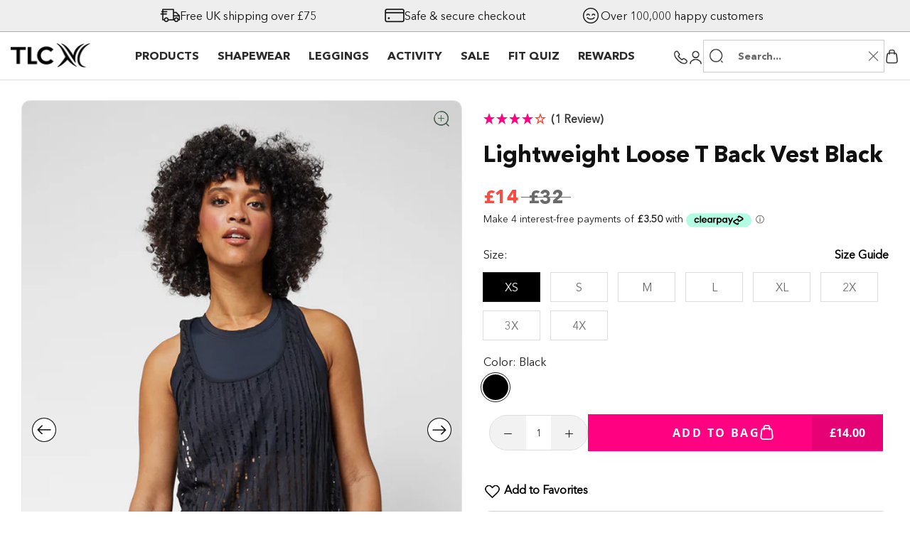

--- FILE ---
content_type: text/html; charset=utf-8
request_url: https://tlcsport.co.uk/products/lightweight-loose-t-back-vest-black
body_size: 94535
content:
<!doctype html>
<html class="no-js" lang="en">
  <head>
    


    <meta name="facebook-domain-verification" content="bs6gx2php4njmrcl0d158jgh2zwp4o">
     <!-- Start of Booster Apps Seo-0.1--><title>Lightweight Loose T Back Vest Black&ndash; TLC Sport</title><meta name="description" content="Gym tank vest with racerback.Lightweight fabric with holed details to keep you cool.Perfect for throw-on layering.Easy wear, easy wash and quick dry.Available Black or White.Alexandra is a UK Size 10 and wears Size Small." /><script type="application/ld+json">
  {
    "@context": "https://schema.org",
    "@type": "Organization",
    "name": "TLC Sport",
    "url": "https://tlcsport.co.uk",
    "description": "We are TLC: Established in 1984, offering top activewear and shapewear for all sizes. Explore our high-quality leggings, tops, bottoms, and more.","image": "https://tlcsport.co.uk/cdn/shop/t/20/assets/logo.png?v=10168",
      "logo": "https://tlcsport.co.uk/cdn/shop/t/20/assets/logo.png?v=10168","sameAs": ["https://facebook.com/TLCSport", "https://twitter.com/tlcsport", "https://instagram.com/tlcsportuk"]
  }
</script>

<script type="application/ld+json">
  {
    "@context": "https://schema.org",
    "@type": "WebSite",
    "name": "TLC Sport",
    "url": "https://tlcsport.co.uk",
    "potentialAction": {
      "@type": "SearchAction",
      "query-input": "required name=query",
      "target": "https://tlcsport.co.uk/search?q={query}"
    }
  }
</script>
<!-- end of Booster Apps SEO -->

          
    <meta charset="utf-8">
    <meta http-equiv="X-UA-Compatible" content="IE=edge,chrome=1">
    <meta
      name="viewport"
      content="width=device-width, initial-scale=1.0, height=device-height, minimum-scale=1.0, maximum-scale=1.0"
    >
    <meta name="theme-color" content="">
    <meta name="google-site-verification" content="PvRT25YfQMzbxlP0YgT9TzTaRMgz9Dy8XHg1xv1lEok">

    
<link rel="canonical" href="https://tlcsport.co.uk/products/lightweight-loose-t-back-vest-black"><link rel="shortcut icon" href="//tlcsport.co.uk/cdn/shop/files/TLC_Shorthand_Pink_Screen_90x_2x_0dff8701-7298-44be-9e4b-9da90a729285_96x.png?v=1614357618" type="image/png"><meta property="og:type" content="product">
  <meta property="og:title" content="Lightweight Loose T Back Vest Black"><meta property="og:image" content="http://tlcsport.co.uk/cdn/shop/products/TLC13THNOV2211852web.jpg?v=1677175628">
    <meta property="og:image:secure_url" content="https://tlcsport.co.uk/cdn/shop/products/TLC13THNOV2211852web.jpg?v=1677175628">
    <meta property="og:image:width" content="1200">
    <meta property="og:image:height" content="1800"><meta property="product:price:amount" content="14.00">
  <meta property="product:price:currency" content="GBP"><meta property="og:description" content="Gym tank vest with racerback.Lightweight fabric with holed details to keep you cool.Perfect for throw-on layering.Easy wear, easy wash and quick dry.Available Black or White.Alexandra is a UK Size 10 and wears Size Small."><meta property="og:url" content="https://tlcsport.co.uk/products/lightweight-loose-t-back-vest-black">
<meta property="og:site_name" content="TLC Sport"><meta name="twitter:card" content="summary"><meta name="twitter:title" content="Lightweight Loose T Back Vest Black">
  <meta name="twitter:description" content="Gym tank vest with racerback.Lightweight fabric with holed details to keep you cool.Perfect for throw-on layering.Easy wear, easy wash and quick dry.Available Black or White.Alexandra is a UK Size 10 and wears Size Small.">
  <meta name="twitter:image" content="https://tlcsport.co.uk/cdn/shop/products/TLC13THNOV2211852web_600x600_crop_center.jpg?v=1677175628">
    <style>
  @font-face {
  font-family: Figtree;
  font-weight: 500;
  font-style: normal;
  font-display: fallback;
  src: url("//tlcsport.co.uk/cdn/fonts/figtree/figtree_n5.3b6b7df38aa5986536945796e1f947445832047c.woff2") format("woff2"),
       url("//tlcsport.co.uk/cdn/fonts/figtree/figtree_n5.f26bf6dcae278b0ed902605f6605fa3338e81dab.woff") format("woff");
}

  @font-face {
  font-family: "Open Sans";
  font-weight: 400;
  font-style: normal;
  font-display: fallback;
  src: url("//tlcsport.co.uk/cdn/fonts/open_sans/opensans_n4.c32e4d4eca5273f6d4ee95ddf54b5bbb75fc9b61.woff2") format("woff2"),
       url("//tlcsport.co.uk/cdn/fonts/open_sans/opensans_n4.5f3406f8d94162b37bfa232b486ac93ee892406d.woff") format("woff");
}


  @font-face {
  font-family: "Open Sans";
  font-weight: 700;
  font-style: normal;
  font-display: fallback;
  src: url("//tlcsport.co.uk/cdn/fonts/open_sans/opensans_n7.a9393be1574ea8606c68f4441806b2711d0d13e4.woff2") format("woff2"),
       url("//tlcsport.co.uk/cdn/fonts/open_sans/opensans_n7.7b8af34a6ebf52beb1a4c1d8c73ad6910ec2e553.woff") format("woff");
}

  @font-face {
  font-family: "Open Sans";
  font-weight: 400;
  font-style: italic;
  font-display: fallback;
  src: url("//tlcsport.co.uk/cdn/fonts/open_sans/opensans_i4.6f1d45f7a46916cc95c694aab32ecbf7509cbf33.woff2") format("woff2"),
       url("//tlcsport.co.uk/cdn/fonts/open_sans/opensans_i4.4efaa52d5a57aa9a57c1556cc2b7465d18839daa.woff") format("woff");
}

  @font-face {
  font-family: "Open Sans";
  font-weight: 700;
  font-style: italic;
  font-display: fallback;
  src: url("//tlcsport.co.uk/cdn/fonts/open_sans/opensans_i7.916ced2e2ce15f7fcd95d196601a15e7b89ee9a4.woff2") format("woff2"),
       url("//tlcsport.co.uk/cdn/fonts/open_sans/opensans_i7.99a9cff8c86ea65461de497ade3d515a98f8b32a.woff") format("woff");
}


  :root {
    --heading-font-family : Figtree, sans-serif;
    --heading-font-weight : 500;
    --heading-font-style  : normal;

    --text-font-family : "Open Sans", sans-serif;
    --text-font-weight : 400;
    --text-font-style  : normal;

    --base-text-font-size   : 14px;
    --default-text-font-size: 14px;--background          : #ffffff;
    --background-rgb      : 255, 255, 255;
    --light-background    : #ffffff;
    --light-background-rgb: 255, 255, 255;
    --heading-color       : #1c1b1b;
    --text-color          : #1c1b1b;
    --text-color-rgb      : 28, 27, 27;
    --text-color-light    : #6a6a6a;
    --text-color-light-rgb: 106, 106, 106;
    --link-color          : #6a6a6a;
    --link-color-rgb      : 106, 106, 106;
    --border-color        : #dddddd;
    --border-color-rgb    : 221, 221, 221;

    --button-background    : #000000;
    --button-background-rgb: 0, 0, 0;
    --button-text-color    : #ffffff;

    --header-background       : #ffffff;
    --header-heading-color    : #1c1b1b;
    --header-light-text-color : #6a6a6a;
    --header-border-color     : #dddddd;

    --footer-background    : #ffffff;
    --footer-text-color    : #6a6a6a;
    --footer-heading-color : #1c1b1b;
    --footer-border-color  : #e9e9e9;

    --navigation-background      : #1c1b1b;
    --navigation-background-rgb  : 28, 27, 27;
    --navigation-text-color      : #ffffff;
    --navigation-text-color-light: rgba(255, 255, 255, 0.5);
    --navigation-border-color    : rgba(255, 255, 255, 0.25);

    --newsletter-popup-background     : #1c1b1b;
    --newsletter-popup-text-color     : #ffffff;
    --newsletter-popup-text-color-rgb : 255, 255, 255;

    --secondary-elements-background       : #1c1b1b;
    --secondary-elements-background-rgb   : 255, 255, 255;
    --secondary-elements-text-color       : #ffffff;
    --secondary-elements-text-color-light : rgba(255, 255, 255, 0.5);
    --secondary-elements-border-color     : rgba(255, 255, 255, 0.25);

    --product-sale-price-color    : #f94c43;
    --product-sale-price-color-rgb: 249, 76, 67;

    /* Products */

    --horizontal-spacing-four-products-per-row: 40px;
        --horizontal-spacing-two-products-per-row : 40px;

    --vertical-spacing-four-products-per-row: 60px;
        --vertical-spacing-two-products-per-row : 75px;

    /* Animation */
    --drawer-transition-timing: cubic-bezier(0.645, 0.045, 0.355, 1);
    --header-base-height: 80px; /* We set a default for browsers that do not support CSS variables */

    /* Cursors */
    --cursor-zoom-in-svg    : url(//tlcsport.co.uk/cdn/shop/t/20/assets/cursor-zoom-in.svg?v=170532930330058140181738401998);
    --cursor-zoom-in-2x-svg : url(//tlcsport.co.uk/cdn/shop/t/20/assets/cursor-zoom-in-2x.svg?v=56685658183649387561738401998);
  }
</style>

<script>
  // IE11 does not have support for CSS variables, so we have to polyfill them
  if (!(((window || {}).CSS || {}).supports && window.CSS.supports('(--a: 0)'))) {
    const script = document.createElement('script');
    script.type = 'text/javascript';
    script.src = 'https://cdn.jsdelivr.net/npm/css-vars-ponyfill@2';
    script.onload = function() {
      cssVars({});
    };

    document.getElementsByTagName('head')[0].appendChild(script);
  }
</script>

    
  <script>window.performance && window.performance.mark && window.performance.mark('shopify.content_for_header.start');</script><meta name="google-site-verification" content="PvRT25YfQMzbxlP0YgT9TzTaRMgz9Dy8XHg1xv1lEok">
<meta id="shopify-digital-wallet" name="shopify-digital-wallet" content="/46947303573/digital_wallets/dialog">
<meta name="shopify-checkout-api-token" content="63b2085dc18a459f25d18fd72726010a">
<meta id="in-context-paypal-metadata" data-shop-id="46947303573" data-venmo-supported="false" data-environment="production" data-locale="en_US" data-paypal-v4="true" data-currency="GBP">
<link rel="alternate" type="application/json+oembed" href="https://tlcsport.co.uk/products/lightweight-loose-t-back-vest-black.oembed">
<script async="async" data-src="/checkouts/internal/preloads.js?locale=en-GB"></script>
<link rel="preconnect" href="https://shop.app" crossorigin="anonymous">
<script async="async" data-src="https://shop.app/checkouts/internal/preloads.js?locale=en-GB&shop_id=46947303573" crossorigin="anonymous"></script>
<script id="apple-pay-shop-capabilities" type="application/json">{"shopId":46947303573,"countryCode":"GB","currencyCode":"GBP","merchantCapabilities":["supports3DS"],"merchantId":"gid:\/\/shopify\/Shop\/46947303573","merchantName":"TLC Sport","requiredBillingContactFields":["postalAddress","email","phone"],"requiredShippingContactFields":["postalAddress","email","phone"],"shippingType":"shipping","supportedNetworks":["visa","maestro","masterCard","amex","discover","elo"],"total":{"type":"pending","label":"TLC Sport","amount":"1.00"},"shopifyPaymentsEnabled":true,"supportsSubscriptions":true}</script>
<script id="shopify-features" type="application/json">{"accessToken":"63b2085dc18a459f25d18fd72726010a","betas":["rich-media-storefront-analytics"],"domain":"tlcsport.co.uk","predictiveSearch":true,"shopId":46947303573,"locale":"en"}</script>
<script>var Shopify = Shopify || {};
Shopify.shop = "tlcsport-staging.myshopify.com";
Shopify.locale = "en";
Shopify.currency = {"active":"GBP","rate":"1.0"};
Shopify.country = "GB";
Shopify.theme = {"name":"New Dev TLC Sports - Performance","id":177824563575,"schema_name":"Prestige","schema_version":"4.9.2","theme_store_id":null,"role":"main"};
Shopify.theme.handle = "null";
Shopify.theme.style = {"id":null,"handle":null};
Shopify.cdnHost = "tlcsport.co.uk/cdn";
Shopify.routes = Shopify.routes || {};
Shopify.routes.root = "/";</script>
<script type="module">!function(o){(o.Shopify=o.Shopify||{}).modules=!0}(window);</script>
<script>!function(o){function n(){var o=[];function n(){o.push(Array.prototype.slice.apply(arguments))}return n.q=o,n}var t=o.Shopify=o.Shopify||{};t.loadFeatures=n(),t.autoloadFeatures=n()}(window);</script>
<script>
  window.ShopifyPay = window.ShopifyPay || {};
  window.ShopifyPay.apiHost = "shop.app\/pay";
  window.ShopifyPay.redirectState = null;
</script>
<script id="shop-js-analytics" type="application/json">{"pageType":"product"}</script>
<script type="lazyload2" async type="module" data-src="//tlcsport.co.uk/cdn/shopifycloud/shop-js/modules/v2/client.init-shop-cart-sync_BApSsMSl.en.esm.js"></script>
<script type="lazyload2" async type="module" data-src="//tlcsport.co.uk/cdn/shopifycloud/shop-js/modules/v2/chunk.common_CBoos6YZ.esm.js"></script>
<script type="module">
  await import("//tlcsport.co.uk/cdn/shopifycloud/shop-js/modules/v2/client.init-shop-cart-sync_BApSsMSl.en.esm.js");
await import("//tlcsport.co.uk/cdn/shopifycloud/shop-js/modules/v2/chunk.common_CBoos6YZ.esm.js");

  window.Shopify.SignInWithShop?.initShopCartSync?.({"fedCMEnabled":true,"windoidEnabled":true});

</script>
<script>
  window.Shopify = window.Shopify || {};
  if (!window.Shopify.featureAssets) window.Shopify.featureAssets = {};
  window.Shopify.featureAssets['shop-js'] = {"shop-cart-sync":["modules/v2/client.shop-cart-sync_DJczDl9f.en.esm.js","modules/v2/chunk.common_CBoos6YZ.esm.js"],"init-fed-cm":["modules/v2/client.init-fed-cm_BzwGC0Wi.en.esm.js","modules/v2/chunk.common_CBoos6YZ.esm.js"],"init-windoid":["modules/v2/client.init-windoid_BS26ThXS.en.esm.js","modules/v2/chunk.common_CBoos6YZ.esm.js"],"shop-cash-offers":["modules/v2/client.shop-cash-offers_DthCPNIO.en.esm.js","modules/v2/chunk.common_CBoos6YZ.esm.js","modules/v2/chunk.modal_Bu1hFZFC.esm.js"],"shop-button":["modules/v2/client.shop-button_D_JX508o.en.esm.js","modules/v2/chunk.common_CBoos6YZ.esm.js"],"init-shop-email-lookup-coordinator":["modules/v2/client.init-shop-email-lookup-coordinator_DFwWcvrS.en.esm.js","modules/v2/chunk.common_CBoos6YZ.esm.js"],"shop-toast-manager":["modules/v2/client.shop-toast-manager_tEhgP2F9.en.esm.js","modules/v2/chunk.common_CBoos6YZ.esm.js"],"shop-login-button":["modules/v2/client.shop-login-button_DwLgFT0K.en.esm.js","modules/v2/chunk.common_CBoos6YZ.esm.js","modules/v2/chunk.modal_Bu1hFZFC.esm.js"],"avatar":["modules/v2/client.avatar_BTnouDA3.en.esm.js"],"init-shop-cart-sync":["modules/v2/client.init-shop-cart-sync_BApSsMSl.en.esm.js","modules/v2/chunk.common_CBoos6YZ.esm.js"],"pay-button":["modules/v2/client.pay-button_BuNmcIr_.en.esm.js","modules/v2/chunk.common_CBoos6YZ.esm.js"],"init-shop-for-new-customer-accounts":["modules/v2/client.init-shop-for-new-customer-accounts_DrjXSI53.en.esm.js","modules/v2/client.shop-login-button_DwLgFT0K.en.esm.js","modules/v2/chunk.common_CBoos6YZ.esm.js","modules/v2/chunk.modal_Bu1hFZFC.esm.js"],"init-customer-accounts-sign-up":["modules/v2/client.init-customer-accounts-sign-up_TlVCiykN.en.esm.js","modules/v2/client.shop-login-button_DwLgFT0K.en.esm.js","modules/v2/chunk.common_CBoos6YZ.esm.js","modules/v2/chunk.modal_Bu1hFZFC.esm.js"],"shop-follow-button":["modules/v2/client.shop-follow-button_C5D3XtBb.en.esm.js","modules/v2/chunk.common_CBoos6YZ.esm.js","modules/v2/chunk.modal_Bu1hFZFC.esm.js"],"checkout-modal":["modules/v2/client.checkout-modal_8TC_1FUY.en.esm.js","modules/v2/chunk.common_CBoos6YZ.esm.js","modules/v2/chunk.modal_Bu1hFZFC.esm.js"],"init-customer-accounts":["modules/v2/client.init-customer-accounts_C0Oh2ljF.en.esm.js","modules/v2/client.shop-login-button_DwLgFT0K.en.esm.js","modules/v2/chunk.common_CBoos6YZ.esm.js","modules/v2/chunk.modal_Bu1hFZFC.esm.js"],"lead-capture":["modules/v2/client.lead-capture_Cq0gfm7I.en.esm.js","modules/v2/chunk.common_CBoos6YZ.esm.js","modules/v2/chunk.modal_Bu1hFZFC.esm.js"],"shop-login":["modules/v2/client.shop-login_BmtnoEUo.en.esm.js","modules/v2/chunk.common_CBoos6YZ.esm.js","modules/v2/chunk.modal_Bu1hFZFC.esm.js"],"payment-terms":["modules/v2/client.payment-terms_BHOWV7U_.en.esm.js","modules/v2/chunk.common_CBoos6YZ.esm.js","modules/v2/chunk.modal_Bu1hFZFC.esm.js"]};
</script>
<script>(function() {
  var isLoaded = false;
  function asyncLoad() {
    if (isLoaded) return;
    isLoaded = true;
    var urls = ["\/\/code.tidio.co\/stdp4orvkza8ilzxy9b6ymroyqifjht7.js?shop=tlcsport-staging.myshopify.com","https:\/\/app.adoric-om.com\/adoric.js?key=942a8589c236d711aea1ac57a1f3f16c\u0026shop=tlcsport-staging.myshopify.com","\/\/cdn.shopify.com\/proxy\/eb9cdfbcdac315f4db5f4280cd36cdcafb19e5fcb553c30f1e685eb520250bcc\/wbgspapp.webgains.com\/landing.js?programId=297200\u0026shop=tlcsport-staging.myshopify.com\u0026sp-cache-control=cHVibGljLCBtYXgtYWdlPTkwMA","https:\/\/cdn.nfcube.com\/instafeed-b12793944f27728a0e63f87b9947a60e.js?shop=tlcsport-staging.myshopify.com","https:\/\/api.fastbundle.co\/scripts\/src.js?shop=tlcsport-staging.myshopify.com","https:\/\/api.fastbundle.co\/scripts\/script_tag.js?shop=tlcsport-staging.myshopify.com","https:\/\/cdn.shopify.com\/s\/files\/1\/0469\/4730\/3573\/t\/14\/assets\/loy_46947303573.js?v=1712165549\u0026shop=tlcsport-staging.myshopify.com","https:\/\/s3.eu-west-1.amazonaws.com\/production-klarna-il-shopify-osm\/5a975d06a931ae3d92bf80d338b7cb5d76fc66a1\/tlcsport-staging.myshopify.com-1741178944001.js?shop=tlcsport-staging.myshopify.com","https:\/\/d26ky332zktp97.cloudfront.net\/shops\/o7sPGYnDNdjEkFHjK\/colibrius-m.js?shop=tlcsport-staging.myshopify.com","https:\/\/app.octaneai.com\/7ncp5nmblvjti6j6\/shopify.js?x=gPasxLuqNSqadbRq\u0026shop=tlcsport-staging.myshopify.com"];
    for (var i = 0; i < urls.length; i++) {
      var s = document.createElement('script');
      s.type = 'text/javascript';
      s.async = true;
      s.src = urls[i];
      var x = document.getElementsByTagName('script')[0];
      x.parentNode.insertBefore(s, x);
    }
  };
  if(window.attachEvent) {
    window.attachEvent('onload', asyncLoad);
  } else {
    window.addEventListener('wnw_load', asyncLoad, false);
  }
})();</script>
<script id="__st">var __st={"a":46947303573,"offset":0,"reqid":"0b1ad695-c29d-49ca-a969-29545812e1ae-1768883459","pageurl":"tlcsport.co.uk\/products\/lightweight-loose-t-back-vest-black","u":"cdac13484d0e","p":"product","rtyp":"product","rid":8014915567875};</script>
<script>window.ShopifyPaypalV4VisibilityTracking = true;</script>
<script id="captcha-bootstrap">!function(){'use strict';const t='contact',e='account',n='new_comment',o=[[t,t],['blogs',n],['comments',n],[t,'customer']],c=[[e,'customer_login'],[e,'guest_login'],[e,'recover_customer_password'],[e,'create_customer']],r=t=>t.map((([t,e])=>`form[action*='/${t}']:not([data-nocaptcha='true']) input[name='form_type'][value='${e}']`)).join(','),a=t=>()=>t?[...document.querySelectorAll(t)].map((t=>t.form)):[];function s(){const t=[...o],e=r(t);return a(e)}const i='password',u='form_key',d=['recaptcha-v3-token','g-recaptcha-response','h-captcha-response',i],f=()=>{try{return window.sessionStorage}catch{return}},m='__shopify_v',_=t=>t.elements[u];function p(t,e,n=!1){try{const o=window.sessionStorage,c=JSON.parse(o.getItem(e)),{data:r}=function(t){const{data:e,action:n}=t;return t[m]||n?{data:e,action:n}:{data:t,action:n}}(c);for(const[e,n]of Object.entries(r))t.elements[e]&&(t.elements[e].value=n);n&&o.removeItem(e)}catch(o){console.error('form repopulation failed',{error:o})}}const l='form_type',E='cptcha';function T(t){t.dataset[E]=!0}const w=window,h=w.document,L='Shopify',v='ce_forms',y='captcha';let A=!1;((t,e)=>{const n=(g='f06e6c50-85a8-45c8-87d0-21a2b65856fe',I='https://cdn.shopify.com/shopifycloud/storefront-forms-hcaptcha/ce_storefront_forms_captcha_hcaptcha.v1.5.2.iife.js',D={infoText:'Protected by hCaptcha',privacyText:'Privacy',termsText:'Terms'},(t,e,n)=>{const o=w[L][v],c=o.bindForm;if(c)return c(t,g,e,D).then(n);var r;o.q.push([[t,g,e,D],n]),r=I,A||(h.body.append(Object.assign(h.createElement('script'),{id:'captcha-provider',async:!0,src:r})),A=!0)});var g,I,D;w[L]=w[L]||{},w[L][v]=w[L][v]||{},w[L][v].q=[],w[L][y]=w[L][y]||{},w[L][y].protect=function(t,e){n(t,void 0,e),T(t)},Object.freeze(w[L][y]),function(t,e,n,w,h,L){const[v,y,A,g]=function(t,e,n){const i=e?o:[],u=t?c:[],d=[...i,...u],f=r(d),m=r(i),_=r(d.filter((([t,e])=>n.includes(e))));return[a(f),a(m),a(_),s()]}(w,h,L),I=t=>{const e=t.target;return e instanceof HTMLFormElement?e:e&&e.form},D=t=>v().includes(t);t.addEventListener('submit',(t=>{const e=I(t);if(!e)return;const n=D(e)&&!e.dataset.hcaptchaBound&&!e.dataset.recaptchaBound,o=_(e),c=g().includes(e)&&(!o||!o.value);(n||c)&&t.preventDefault(),c&&!n&&(function(t){try{if(!f())return;!function(t){const e=f();if(!e)return;const n=_(t);if(!n)return;const o=n.value;o&&e.removeItem(o)}(t);const e=Array.from(Array(32),(()=>Math.random().toString(36)[2])).join('');!function(t,e){_(t)||t.append(Object.assign(document.createElement('input'),{type:'hidden',name:u})),t.elements[u].value=e}(t,e),function(t,e){const n=f();if(!n)return;const o=[...t.querySelectorAll(`input[type='${i}']`)].map((({name:t})=>t)),c=[...d,...o],r={};for(const[a,s]of new FormData(t).entries())c.includes(a)||(r[a]=s);n.setItem(e,JSON.stringify({[m]:1,action:t.action,data:r}))}(t,e)}catch(e){console.error('failed to persist form',e)}}(e),e.submit())}));const S=(t,e)=>{t&&!t.dataset[E]&&(n(t,e.some((e=>e===t))),T(t))};for(const o of['focusin','change'])t.addEventListener(o,(t=>{const e=I(t);D(e)&&S(e,y())}));const B=e.get('form_key'),M=e.get(l),P=B&&M;t.addEventListener('DOMContentLoaded2',(()=>{const t=y();if(P)for(const e of t)e.elements[l].value===M&&p(e,B);[...new Set([...A(),...v().filter((t=>'true'===t.dataset.shopifyCaptcha))])].forEach((e=>S(e,t)))}))}(h,new URLSearchParams(w.location.search),n,t,e,['guest_login'])})(!0,!0)}();</script>
<script integrity="sha256-4kQ18oKyAcykRKYeNunJcIwy7WH5gtpwJnB7kiuLZ1E=" data-source-attribution="shopify.loadfeatures" type="lazyload2" data-src="//tlcsport.co.uk/cdn/shopifycloud/storefront/assets/storefront/load_feature-a0a9edcb.js" crossorigin="anonymous"></script>
<script crossorigin="anonymous" type="lazyload2" data-src="//tlcsport.co.uk/cdn/shopifycloud/storefront/assets/shopify_pay/storefront-65b4c6d7.js?v=20250812"></script>
<script data-source-attribution="shopify.dynamic_checkout.dynamic.init">var Shopify=Shopify||{};Shopify.PaymentButton=Shopify.PaymentButton||{isStorefrontPortableWallets:!0,init:function(){window.Shopify.PaymentButton.init=function(){};var t=document.createElement("script");t.src="https://tlcsport.co.uk/cdn/shopifycloud/portable-wallets/latest/portable-wallets.en.js",t.type="module",document.head.appendChild(t)}};
</script>
<script data-source-attribution="shopify.dynamic_checkout.buyer_consent">
  function portableWalletsHideBuyerConsent(e){var t=document.getElementById("shopify-buyer-consent"),n=document.getElementById("shopify-subscription-policy-button");t&&n&&(t.classList.add("hidden"),t.setAttribute("aria-hidden","true"),n.removeEventListener("click",e))}function portableWalletsShowBuyerConsent(e){var t=document.getElementById("shopify-buyer-consent"),n=document.getElementById("shopify-subscription-policy-button");t&&n&&(t.classList.remove("hidden"),t.removeAttribute("aria-hidden"),n.addEventListener("click",e))}window.Shopify?.PaymentButton&&(window.Shopify.PaymentButton.hideBuyerConsent=portableWalletsHideBuyerConsent,window.Shopify.PaymentButton.showBuyerConsent=portableWalletsShowBuyerConsent);
</script>
<script data-source-attribution="shopify.dynamic_checkout.cart.bootstrap">document.addEventListener("DOMContentLoaded2",(function(){function t(){return document.querySelector("shopify-accelerated-checkout-cart, shopify-accelerated-checkout")}if(t())Shopify.PaymentButton.init();else{new MutationObserver((function(e,n){t()&&(Shopify.PaymentButton.init(),n.disconnect())})).observe(document.body,{childList:!0,subtree:!0})}}));
</script>
<script id='scb4127' type='text/javascript' async='' data-src='https://tlcsport.co.uk/cdn/shopifycloud/privacy-banner/storefront-banner.js'></script><link id="shopify-accelerated-checkout-styles" rel="stylesheet" media="screen" href="https://tlcsport.co.uk/cdn/shopifycloud/portable-wallets/latest/accelerated-checkout-backwards-compat.css" crossorigin="anonymous">
<style id="shopify-accelerated-checkout-cart">
        #shopify-buyer-consent {
  margin-top: 1em;
  display: inline-block;
  width: 100%;
}

#shopify-buyer-consent.hidden {
  display: none;
}

#shopify-subscription-policy-button {
  background: none;
  border: none;
  padding: 0;
  text-decoration: underline;
  font-size: inherit;
  cursor: pointer;
}

#shopify-subscription-policy-button::before {
  box-shadow: none;
}

      </style>

<script>window.performance && window.performance.mark && window.performance.mark('shopify.content_for_header.end');</script>
  <script>var trekkie=[];trekkie.integrations=!0;</script>
<script>window.BOLD = window.BOLD || {};
    window.BOLD.common = window.BOLD.common || {};
    window.BOLD.common.Shopify = window.BOLD.common.Shopify || {};
    window.BOLD.common.Shopify.shop = {
      domain: 'tlcsport.co.uk',
      permanent_domain: 'tlcsport-staging.myshopify.com',
      url: 'https://tlcsport.co.uk',
      secure_url: 'https://tlcsport.co.uk',
      money_format: "\u003cspan class=money\u003e£{{amount}}\u003c\/span\u003e",
      currency: "GBP"
    };
    window.BOLD.common.Shopify.customer = {
      id: null,
      tags: null,
    };
    window.BOLD.common.Shopify.cart = {"note":null,"attributes":{},"original_total_price":0,"total_price":0,"total_discount":0,"total_weight":0.0,"item_count":0,"items":[],"requires_shipping":false,"currency":"GBP","items_subtotal_price":0,"cart_level_discount_applications":[],"checkout_charge_amount":0};
    window.BOLD.common.template = 'product';window.BOLD.common.Shopify.formatMoney = function(money, format) {
        function n(t, e) {
            return "undefined" == typeof t ? e : t
        }
        function r(t, e, r, i) {
            if (e = n(e, 2),
                r = n(r, ","),
                i = n(i, "."),
            isNaN(t) || null == t)
                return 0;
            t = (t / 100).toFixed(e);
            var o = t.split(".")
                , a = o[0].replace(/(\d)(?=(\d\d\d)+(?!\d))/g, "$1" + r)
                , s = o[1] ? i + o[1] : "";
            return a + s
        }
        "string" == typeof money && (money = money.replace(".", ""));
        var i = ""
            , o = /\{\{\s*(\w+)\s*\}\}/
            , a = format || window.BOLD.common.Shopify.shop.money_format || window.Shopify.money_format || "$ {{ amount }}";
        switch (a.match(o)[1]) {
            case "amount":
                i = r(money, 2, ",", ".");
                break;
            case "amount_no_decimals":
                i = r(money, 0, ",", ".");
                break;
            case "amount_with_comma_separator":
                i = r(money, 2, ".", ",");
                break;
            case "amount_no_decimals_with_comma_separator":
                i = r(money, 0, ".", ",");
                break;
            case "amount_with_space_separator":
                i = r(money, 2, " ", ",");
                break;
            case "amount_no_decimals_with_space_separator":
                i = r(money, 0, " ", ",");
                break;
            case "amount_with_apostrophe_separator":
                i = r(money, 2, "'", ".");
                break;
        }
        return a.replace(o, i);
    };
    window.BOLD.common.Shopify.saveProduct = function (handle, product) {
      if (typeof handle === 'string' && typeof window.BOLD.common.Shopify.products[handle] === 'undefined') {
        if (typeof product === 'number') {
          window.BOLD.common.Shopify.handles[product] = handle;
          product = { id: product };
        }
        window.BOLD.common.Shopify.products[handle] = product;
      }
    };
    window.BOLD.common.Shopify.saveVariant = function (variant_id, variant) {
      if (typeof variant_id === 'number' && typeof window.BOLD.common.Shopify.variants[variant_id] === 'undefined') {
        window.BOLD.common.Shopify.variants[variant_id] = variant;
      }
    };window.BOLD.common.Shopify.products = window.BOLD.common.Shopify.products || {};
    window.BOLD.common.Shopify.variants = window.BOLD.common.Shopify.variants || {};
    window.BOLD.common.Shopify.handles = window.BOLD.common.Shopify.handles || {};window.BOLD.common.Shopify.handle = "lightweight-loose-t-back-vest-black"
window.BOLD.common.Shopify.saveProduct("lightweight-loose-t-back-vest-black", 8014915567875);window.BOLD.common.Shopify.saveVariant(43764157448451, { product_id: 8014915567875, product_handle: "lightweight-loose-t-back-vest-black", price: 1400, group_id: '', csp_metafield: {}});window.BOLD.common.Shopify.saveVariant(43764157481219, { product_id: 8014915567875, product_handle: "lightweight-loose-t-back-vest-black", price: 1400, group_id: '', csp_metafield: {}});window.BOLD.common.Shopify.saveVariant(43764157513987, { product_id: 8014915567875, product_handle: "lightweight-loose-t-back-vest-black", price: 1400, group_id: '', csp_metafield: {}});window.BOLD.common.Shopify.saveVariant(43764157546755, { product_id: 8014915567875, product_handle: "lightweight-loose-t-back-vest-black", price: 1400, group_id: '', csp_metafield: {}});window.BOLD.common.Shopify.saveVariant(43764157579523, { product_id: 8014915567875, product_handle: "lightweight-loose-t-back-vest-black", price: 1400, group_id: '', csp_metafield: {}});window.BOLD.common.Shopify.saveVariant(43764157612291, { product_id: 8014915567875, product_handle: "lightweight-loose-t-back-vest-black", price: 1400, group_id: '', csp_metafield: {}});window.BOLD.common.Shopify.saveVariant(43764157645059, { product_id: 8014915567875, product_handle: "lightweight-loose-t-back-vest-black", price: 1400, group_id: '', csp_metafield: {}});window.BOLD.common.Shopify.saveVariant(43764157677827, { product_id: 8014915567875, product_handle: "lightweight-loose-t-back-vest-black", price: 1400, group_id: '', csp_metafield: {}});window.BOLD.apps_installed = {"Currency":1} || {};window.BOLD.common.Shopify.metafields = window.BOLD.common.Shopify.metafields || {};window.BOLD.common.Shopify.metafields["bold_rp"] = {};window.BOLD.common.Shopify.metafields["bold_csp_defaults"] = {};window.BOLD.common.cacheParams = window.BOLD.common.cacheParams || {};
</script>

<script>
</script>
    <link rel="preconnect" href="https://fonts.googleapis.com">
    <link rel="preconnect" href="https://fonts.gstatic.com" crossorigin>
    <link href="https://fonts.googleapis.com/css2?family=Alata&display=swap" rel="stylesheet">

    <link rel="stylesheet" href="//tlcsport.co.uk/cdn/shop/t/20/assets/theme.css?v=115634926835385311781740382888">

    <script>
      // This allows to expose several variables to the global scope, to be used in scripts
      window.theme = {
        pageType: "product",
        moneyFormat: "\u003cspan class=money\u003e£{{amount}}\u003c\/span\u003e",
        moneyWithCurrencyFormat: "\u003cspan class=money\u003e£{{amount}} GBP\u003c\/span\u003e",
        productImageSize: "natural",
        searchMode: "product",
        showPageTransition: false,
        showElementStaggering: true,
        showImageZooming: true
      };

      window.routes = {
        rootUrl: "\/",
        cartUrl: "\/cart",
        cartAddUrl: "\/cart\/add",
        cartChangeUrl: "\/cart\/change",
        searchUrl: "\/search",
        productRecommendationsUrl: "\/recommendations\/products"
      };

      window.languages = {
        cartAddNote: "Add Order Note",
        cartEditNote: "Edit Order Note",
        productImageLoadingError: "This image could not be loaded. Please try to reload the page.",
        productFormAddToCart: "Add to Bag",
        productFormUnavailable: "Unavailable",
        productFormSoldOut: "Sold Out",
        shippingEstimatorOneResult: "1 option available:",
        shippingEstimatorMoreResults: "{{count}} options available:",
        shippingEstimatorNoResults: "No shipping could be found"
      };

      window.lazySizesConfig = {
        loadHidden: false,
        hFac: 0.5,
        expFactor: 2,
        ricTimeout: 150,
        lazyClass: 'Image--lazyLoad',
        loadingClass: 'Image--lazyLoading',
        loadedClass: 'Image--lazyLoaded'
      };

      document.documentElement.className = document.documentElement.className.replace('no-js', 'js');
      document.documentElement.style.setProperty('--window-height', window.innerHeight + 'px');

      // We do a quick detection of some features (we could use Modernizr but for so little...)
      (function() {
        document.documentElement.className += ((window.CSS && window.CSS.supports('(position: sticky) or (position: -webkit-sticky)')) ? ' supports-sticky' : ' no-supports-sticky');
        document.documentElement.className += (window.matchMedia('(-moz-touch-enabled: 1), (hover: none)')).matches ? ' no-supports-hover' : ' supports-hover';
      }());
    </script>

    <script src="//tlcsport.co.uk/cdn/shop/t/20/assets/lazysizes.min.js?v=174358363404432586981738401998" async></script><script
      src="https://polyfill-fastly.net/v3/polyfill.min.js?unknown=polyfill&features=fetch,Element.prototype.closest,Element.prototype.remove,Element.prototype.classList,Array.prototype.includes,Array.prototype.fill,Object.assign,CustomEvent,IntersectionObserver,IntersectionObserverEntry,URL"
      defer
    ></script>
    <script src="//tlcsport.co.uk/cdn/shop/t/20/assets/libs.min.js?v=26178543184394469741738401998" defer></script>
    <script src="//tlcsport.co.uk/cdn/shop/t/20/assets/theme.js?v=17560507166514036301741279781" defer></script>

    
      <script type="text/javascript" src="//tlcsport.co.uk/cdn/shop/t/20/assets/Drift.js?v=148756524064931820651738401998" defer="defer"></script>
    

    <script src="//ajax.googleapis.com/ajax/libs/jquery/1.8.3/jquery.min.js"></script>
    <script src="//tlcsport.co.uk/cdn/shop/t/20/assets/custom.js?v=896710505366966211741279856" defer></script>
<script src="//tlcsport.co.uk/cdn/shop/t/20/assets/script-track.js?v=140350353286570571891738401998" async></script>
    
    <script>
      (function () {
        window.onpageshow = function() {
          if (window.theme.showPageTransition) {
            var pageTransition = document.querySelector('.PageTransition');

            if (pageTransition) {
              pageTransition.style.visibility = 'visible';
              pageTransition.style.opacity = '0';
            }
          }

          // When the page is loaded from the cache, we have to reload the cart content
          document.documentElement.dispatchEvent(new CustomEvent('cart:refresh', {
            bubbles: true
          }));
        };
      })();
    </script>

    


  <script type="application/ld+json">
  {
    "@context": "http://schema.org",
    "@type": "BreadcrumbList",
  "itemListElement": [{
      "@type": "ListItem",
      "position": 1,
      "name": "Translation missing: en.general.breadcrumb.home",
      "item": "https://tlcsport.co.uk"
    },{
          "@type": "ListItem",
          "position": 2,
          "name": "Lightweight Loose T Back Vest Black",
          "item": "https://tlcsport.co.uk/products/lightweight-loose-t-back-vest-black"
        }]
  }
  </script>

    
<script>

if(!window.jQuery){
	var jqueryScript = document.createElement('script');
	jqueryScript.setAttribute('src','https://ajax.googleapis.com/ajax/libs/jquery/3.6.0/jquery.min.js');
	document.head.appendChild(jqueryScript);
}

__DL__jQueryinterval = setInterval(function(){
	// wait for jQuery to load & run script after jQuery has loaded
	if(window.jQuery){
    	// search parameters
    	getURLParams = function(name, url){
        	if (!url) url = window.location.href;
        	name = name.replace(/[\[\]]/g, "\\$&");
        	var regex = new RegExp("[?&]" + name + "(=([^&#]*)|&|#|$)"),
        	results = regex.exec(url);
        	if (!results) return null;
        	if (!results[2]) return '';
        	return decodeURIComponent(results[2].replace(/\+/g, " "));
    	};
   	 
    	/**********************
    	* DYNAMIC DEPENDENCIES
    	***********************/
   	 
    	__DL__ = {
        	dynamicCart: true,  // if cart is dynamic (meaning no refresh on cart add) set to true
        	debug: false, // if true, console messages will be displayed
        	cart: null,
        	wishlist: null,
        	removeCart: null
    	};
   	 
    	customBindings = {
        	cartTriggers: [],
        	viewCart: [],
        	removeCartTrigger: [],
        	cartVisableSelector: [],
        	promoSubscriptionsSelectors: [],
        	promoSuccess: [],
        	ctaSelectors: [],
        	newsletterSelectors: [],
        	newsletterSuccess: [],
        	searchPage: [],
        	wishlistSelector: [],
        	removeWishlist: [],
        	wishlistPage: [],
        	searchTermQuery: [getURLParams('q')], // replace var with correct query
    	};
   	 
    	/* DO NOT EDIT *
    	defaultBindings = {
        	cartTriggers: ['form[action="/cart/add"] [type="submit"],.add-to-cart,.cart-btn'],
        	viewCart: ['form[action="/cart"],.my-cart,.trigger-cart,#mobileCart'],
        	removeCartTrigger: ['[href*="/cart/change"]'],
        	cartVisableSelector: ['.inlinecart.is-active,.inline-cart.is-active'],
        	promoSubscriptionsSelectors: [],
        	promoSuccess: [],
        	ctaSelectors: [],
        	newsletterSelectors: ['input.contact_email'],
        	newsletterSuccess: ['.success_message'],
        	searchPage: ['search'],
        	wishlistSelector: [],
        	removeWishlist: [],
        	wishlistPage: []
    	};
   	 
    	// stitch bindings
    	objectArray = customBindings;
    	outputObject = __DL__;
   	 
    	applyBindings = function(objectArray, outputObject){
        	for (var x in objectArray) {  
            	var key = x;
            	var objs = objectArray[x];
            	values = [];    
            	if(objs.length > 0){    
                	values.push(objs);
                	if(key in outputObject){         	 
                    	values.push(outputObject[key]);
                    	outputObject[key] = values.join(", ");
                	}else{   	 
                    	outputObject[key] = values.join(", ");
                	}   
            	}  
        	}
    	};
   	 
    	applyBindings(customBindings, __DL__);
    	applyBindings(defaultBindings, __DL__);
   	 
    	/**********************
    	* PREREQUISITE LIBRARIES
    	***********************/
   	 
    	clearInterval(__DL__jQueryinterval);
   	 
    	// jquery-cookies.js
    	if(typeof $.cookie!==undefined){
        	(function(a){if(typeof define==='function'&&define.amd){define(['jquery'],a)}else if(typeof exports==='object'){module.exports=a(require('jquery'))}else{a(jQuery)}}(function($){var g=/\+/g;function encode(s){return h.raw?s:encodeURIComponent(s)}function decode(s){return h.raw?s:decodeURIComponent(s)}function stringifyCookieValue(a){return encode(h.json?JSON.stringify(a):String(a))}function parseCookieValue(s){if(s.indexOf('"')===0){s=s.slice(1,-1).replace(/\\"/g,'"').replace(/\\\\/g,'\\')}try{s=decodeURIComponent(s.replace(g,' '));return h.json?JSON.parse(s):s}catch(e){}}function read(s,a){var b=h.raw?s:parseCookieValue(s);return $.isFunction(a)?a(b):b}var h=$.cookie=function(a,b,c){if(arguments.length>1&&!$.isFunction(b)){c=$.extend({},h.defaults,c);if(typeof c.expires==='number'){var d=c.expires,t=c.expires=new Date();t.setMilliseconds(t.getMilliseconds()+d*864e+5)}return(document.cookie=[encode(a),'=',stringifyCookieValue(b),c.expires?'; expires='+c.expires.toUTCString():'',c.path?'; path='+c.path:'',c.domain?'; domain='+c.domain:'',c.secure?'; secure':''].join(''))}var e=a?undefined:{},cookies=document.cookie?document.cookie.split('; '):[],i=0,l=cookies.length;for(;i<l;i++){var f=cookies[i].split('='),name=decode(f.shift()),cookie=f.join('=');if(a===name){e=read(cookie,b);break}if(!a&&(cookie=read(cookie))!==undefined){e[name]=cookie}}return e};h.defaults={};$.removeCookie=function(a,b){$.cookie(a,'',$.extend({},b,{expires:-1}));return!$.cookie(a)}}))}
   	 
    	/**********************
    	* Begin dataLayer Build
    	***********************/
   	 
    	window.dataLayer = window.dataLayer || [];  // init data layer if doesn't already exist

    	var template = "product";
   	 
    	/**
    	* Landing Page Cookie
    	* 1. Detect if user just landed on the site
    	* 2. Only fires if Page Title matches website */
   	 
    	$.cookie.raw = true;
    	if ($.cookie('landingPage') === undefined || $.cookie('landingPage').length === 0) {
        	var landingPage = true;
        	$.cookie('landingPage', unescape);
        	$.removeCookie('landingPage', {path: '/'});
        	$.cookie('landingPage', 'landed', {path: '/'});
    	} else {
        	var landingPage = false;
        	$.cookie('landingPage', unescape);
        	$.removeCookie('landingPage', {path: '/'});
        	$.cookie('landingPage', 'refresh', {path: '/'});
    	}
    	if (__DL__.debug) {
        	console.log('Landing Page: ' + landingPage);
    	}
   	 
    	/**
    	* Log State Cookie */
   	 
    	
    	var isLoggedIn = false;
    	
    	if (!isLoggedIn) {
        	$.cookie('logState', unescape);
        	$.removeCookie('logState', {path: '/'});
        	$.cookie('logState', 'loggedOut', {path: '/'});
    	} else {
        	if ($.cookie('logState') === 'loggedOut' || $.cookie('logState') === undefined) {
            	$.cookie('logState', unescape);
            	$.removeCookie('logState', {path: '/'});
            	$.cookie('logState', 'firstLog', {path: '/'});
        	} else if ($.cookie('logState') === 'firstLog') {
            	$.cookie('logState', unescape);
            	$.removeCookie('logState', {path: '/'});
            	$.cookie('logState', 'refresh', {path: '/'});
        	}
    	}
   	 
    	if ($.cookie('logState') === 'firstLog') {
        	var firstLog = true;
    	} else {
        	var firstLog = false;
    	}
   	 
    	/**********************
    	* DATALAYER SECTIONS
    	***********************/
   	 
    	/**
    	* DATALAYER: Landing Page
    	* Fires any time a user first lands on the site. */
   	 
    	if ($.cookie('landingPage') === 'landed') {
        	dataLayer.push({
            	'pageType': 'Landing',
            	'event': 'first_time_visitor'
        	});
    	}
   	 
    	/**
    	* DATALAYER: Log State
    	* 1. Determine if user is logged in or not.
    	* 2. Return User specific data. */
   	 
    	var logState = {
        	
        	
        	'logState' : "Logged Out",
        	
        	
        	'firstLog'  	: firstLog,
        	'customerEmail' : null,
        	'timestamp' 	: Date().replace(/\(.*?\)/g,''),  
        	
        	'customerType'   	: 'New',
        	'customerTypeNumber' :'1',
        	
        	'shippingInfo' : {
            	'fullName'  : null,
            	'firstName' : null,
            	'lastName'  : null,
            	'address1'  : null,
            	'address2'  : null,
            	'street'	: null,
            	'city'  	: null,
            	'province'  : null,
            	'zip'   	: null,
            	'country'   : null,
            	'phone' 	: null,
        	},
        	'billingInfo' : {
            	'fullName'  : null,
            	'firstName' : null,
            	'lastName'  : null,
            	'address1'  : null,
            	'address2'  : null,
            	'street'	: null,
            	'city'  	: null,
            	'province'  : null,
            	'zip'   	: null,
            	'country'   : null,
            	'phone' 	: null,
        	},
        	'checkoutEmail' : null,
        	'currency'  	: "GBP",
        	'pageType'  	: 'Log State',
        	'event'     	: 'logState'
    	}
    	dataLayer.push(logState);
    	/**
    	* DATALAYER: Homepage */
   	 
    	if(document.location.pathname == "/"){
        	dataLayer.push({
            	'pageType' : 'Homepage',
            	'event'	: 'homepage',
            	logState
        	});
    	}
 	 
    	/**
    	* DATALAYER: 404 Pages
    	* Fire on 404 Pages */
 		 
    	/**
    	* DATALAYER: Blog Articles
    	* Fire on Blog Article Pages */
    	
   	 
    	/** DATALAYER: Product List Page (Collections, Category)
    	* Fire on all product listing pages. */
    	
       	 
    	/** DATALAYER: Product Page
    	* Fire on all Product View pages. */
    	  
        	var ecommerce = {
            	'items': [{
                	'item_id'    	: 8014915567875,  
                	'item_variant'	: 43764157448451,        	 
                	'item_name'  	: "Lightweight Loose T Back Vest Black",
                	'price'       	: "14.00",
                	'item_brand'  	: "TLC Sport",
                	'item_category'   : "Tops",
                	'item_list_name'  : null,
                	'description' 	: "Gym tank vest with racerback.Lightweight fabric with holed details to keep you cool.Perfect for throw-on layering.Easy wear, easy wash and quick dry.Available Black or White.Alexandra is a UK Size 10 and wears Size Small.",
                	'imageURL'    	: 'https://tlcsport.co.uk/cdn/shop/products/TLC13THNOV2211852web_grande.jpg?v=1677175628',
                	'productURL'  	: '/products/lightweight-loose-t-back-vest-black'
            	}]
        	};          	 
        	dataLayer.push({
            	'pageType' : 'Product',
            	'event'	: 'view_item',
       		  ecommerce
       		 });
        	$(__DL__.cartTriggers).click(function(){
   			 dataLayer.push({               	 
                	'event'	: 'add_to_cart',
                	ecommerce
          		 });             	 
        	});         	 
     	 
 	 
    	/** DATALAYER: Cart View
    	* Fire anytime a user views their cart (non-dynamic) */          	 
    	
           	 
    	/** DATALAYER: Checkout on Shopify Plus **/
    	if(Shopify.Checkout){
        	var ecommerce = {
            	'transaction_id': 'null',
            	'affiliation': "TLC Sport",
            	'value': "",
            	'tax': "",
            	'shipping': "",
            	'subtotal': "",
            	'currency': null,
            	
            	'email': null,
            	'items':[],
            	};
        	if(Shopify.Checkout.step){
            	if(Shopify.Checkout.step.length > 0){
                	if (Shopify.Checkout.step === 'contact_information'){
                    	dataLayer.push({
                        	'event'	:'begin_checkout',
                        	'pageType' :'Customer Information',
                        	'step': 1,
                   		 ecommerce
                    	});
                	}else if (Shopify.Checkout.step === 'shipping_method'){
                    	dataLayer.push({
                        	'event'	:'add_shipping_info',
                        	'pageType' :'Shipping Information',
                        	ecommerce
                    	});
                	}else if( Shopify.Checkout.step === "payment_method" ){
                    	dataLayer.push({
                        	'event'	:'add_payment_info',
                        	'pageType' :'Add Payment Info',
                   		 ecommerce
                    	});
                	}
            	}
                       	 
            	/** DATALAYER: Transaction */
            	if(Shopify.Checkout.page == "thank_you"){
                	dataLayer.push({
                	'pageType' :'Transaction',
                	'event'	:'purchase',
                	ecommerce
                	});
            	}          	 
        	}
    	}
         	 
    	/** DOM Ready **/    
    	$(document).ready(function() {
        	/** DATALAYER: Search Results */
        	var searchPage = new RegExp(__DL__.searchPage, "g");
        	if(document.location.pathname.match(searchPage)){
            	var ecommerce = {
                	items :[],
            	};
            	dataLayer.push({
                	'pageType'   : "Search",
                	'search_term' : __DL__.searchTermQuery,                                  	 
                	'event'  	: "search",
                	'item_list_name'  : null,
                	ecommerce
            	});    
        	}
       	 
        	/** DATALAYER: Remove From Cart **/
        	

        	/** Google Tag Manager **/
        	(function(w,d,s,l,i){w[l]=w[l]||[];w[l].push({'gtm.start':
        	new Date().getTime(),event:'gtm.js'});var f=d.getElementsByTagName(s)[0],
        	j=d.createElement(s),dl=l!='dataLayer'?'&l='+l:'';j.async=true;j.src=
        	'https://www.googletagmanager.com/gtm.js?id='+i+dl;f.parentNode.insertBefore(j,f);
        	})(window,document,'script','dataLayer','GTM-NLJGS65');

    	}); // document ready
	}
}, 500);
 
</script> 







    <script>
      window.videowiseShadow = { mode: 'open', assets: [{ type: 'style', src: 'https://assets.videowise.com/style.css.gz', }, { type: 'style', src: '//tlcsport.co.uk/cdn/shop/t/20/assets/videowise-custom.css?v=52610453849481097241748848599', } ] };
    </script>

    <!-- Google Tag Manager -->
    <script>
      (function(w,d,s,l,i){w[l]=w[l]||[];w[l].push({'gtm.start':
      new Date().getTime(),event:'gtm.js'});var f=d.getElementsByTagName(s)[0],
      j=d.createElement(s),dl=l!='dataLayer'?'&l='+l:'';j.async=true;j.src=
      'https://www.googletagmanager.com/gtm.js?id='+i+dl;f.parentNode.insertBefore(j,f);
      })(window,document,'script','dataLayer','GTM-NLJGS65');
    </script>
    <!-- End Google Tag Manager -->

    <!-- Google Tag Manager -->
    <script>
      (function(w,d,s,l,i){w[l]=w[l]||[];w[l].push({'gtm.start':
      new Date().getTime(),event:'gtm.js'});var f=d.getElementsByTagName(s)[0],
      j=d.createElement(s),dl=l!='dataLayer'?'&l='+l:'';j.async=true;j.src=
      'https://www.googletagmanager.com/gtm.js?id='+i+dl;f.parentNode.insertBefore(j,f);
      })(window,document,'script','dataLayer','GTM-5JF96WP7');
    </script>
    <!-- End Google Tag Manager -->
  
    <meta name="google-site-verification" content="sd_M12jc61wfenqtujCq2TEs-BANOE55reiogQ-Q3Qc" />

   
    <link href="https://fonts.googleapis.com/css2?family=Open+Sans:ital,wght@0,300..800;1,300..800&display=swap" rel="stylesheet">
<link href="//tlcsport.co.uk/cdn/shop/t/20/assets/cw-style.css?v=140217398272061094711766513125" rel="stylesheet" type="text/css" media="all" />
<link href="//tlcsport.co.uk/cdn/shop/t/20/assets/hf-style.css?v=153890962105308334441766513125" rel="stylesheet" type="text/css" media="all" />   
    <link href="//tlcsport.co.uk/cdn/shop/t/20/assets/slide-cart.css?v=163500771223399815081766513126" rel="stylesheet" type="text/css" media="all" />
<script src="//tlcsport.co.uk/cdn/shop/t/20/assets/cw-script.js?v=6035796540877032831763723961" type="text/javascript"></script> 
    
<!-- BEGIN app block: shopify://apps/littledata-the-data-layer/blocks/LittledataLayer/45a35ed8-a2b2-46c3-84fa-6f58497c5345 -->
    <script type="application/javascript">
      try {
        window.LittledataLayer = {
          ...({"env":"production","ecommerce":{"impressions":[]},"debug":false,"hideBranding":false,"pageType":null,"productClicks":true,"productListLinksHaveImages":false,"productListLinksHavePrices":false,"productPageClicks":true,"referralExclusion":null,"sendNoteAttributes":true,"googleAnalytics4":{"disabledEvents":[],"doNotTrackReplaceState":false,"productIdentifier":"PRODUCT_ID","uniqueIdentifierForOrders":"orderName","usePageTypeForListName":false,"measurementId":"G-DW8GLHEVYT"},"googleAds":{"disabledEvents":[],"productIdentifier":"PRODUCT_ID","uniqueIdentifierForOrders":"orderName","conversionTag":"AW-946385011"},"klaviyo":{"enabled":true},"featureType":"standardApp"}),
          country: "GB",
          language: "en",
          market: {
            id: 844660995,
            handle: "gb"
          }
        }
        
      } catch {}

      
      console.log(`%cThis store uses Littledata 🚀 to automate its Google Analytics, Google Ads setup and make better, data-driven decisions. Learn more at https://apps.shopify.com/littledata`,'color: #088f87;',);
      
    </script>
    
        <script async type="text/javascript" src="https://cdn.shopify.com/extensions/019bb2bb-5881-79a1-b634-4a2ea7e40320/littledata-shopify-tracker-116/assets/colibrius-g.js"></script>
    
    
        <script async type="text/javascript" src="https://cdn.shopify.com/extensions/019bb2bb-5881-79a1-b634-4a2ea7e40320/littledata-shopify-tracker-116/assets/colibrius-aw.js"></script>
    
    
    
    
    
    
        <script async type="text/javascript" src="https://cdn.shopify.com/extensions/019bb2bb-5881-79a1-b634-4a2ea7e40320/littledata-shopify-tracker-116/assets/colibrius-ld.js"></script>
    
    


<!-- END app block --><!-- BEGIN app block: shopify://apps/videowise-video-commerce/blocks/script_embed/b48d6c0c-3e3f-4791-a9ab-a5ab7ec82f4d -->
<link
  rel="preload"
  as="style"
  onload="this.onload=null;this.rel='stylesheet'"
  href="https://assets.videowise.com/style.css.gz"
  id="videowise-style-css">
<script
  defer
  src="https://assets.videowise.com/vendors.js.gz"
  id="videowise-vendors-js"></script>
<script
  defer
  src="https://assets.videowise.com/client.js.gz"
  id="videowise-client-js"></script>

<link rel="dns-prefetch" href="https://assets.videowise.com/" />

<link rel="dns-prefetch" href="https://cdn2.videowise.com/" />

<link rel="dns-prefetch" href="https://api-cdn.videowise.com/" />

<link rel="dns-prefetch" href="https://images.videowise.com/" />

<link rel="dns-prefetch" href="https://cdn.videowise.com/" />

<!-- END app block --><!-- BEGIN app block: shopify://apps/microsoft-clarity/blocks/clarity_js/31c3d126-8116-4b4a-8ba1-baeda7c4aeea -->
<script type="text/javascript">
  (function (c, l, a, r, i, t, y) {
    c[a] = c[a] || function () { (c[a].q = c[a].q || []).push(arguments); };
    t = l.createElement(r); t.async = 1; t.src = "https://www.clarity.ms/tag/" + i + "?ref=shopify";
    y = l.getElementsByTagName(r)[0]; y.parentNode.insertBefore(t, y);

    c.Shopify.loadFeatures([{ name: "consent-tracking-api", version: "0.1" }], error => {
      if (error) {
        console.error("Error loading Shopify features:", error);
        return;
      }

      c[a]('consentv2', {
        ad_Storage: c.Shopify.customerPrivacy.marketingAllowed() ? "granted" : "denied",
        analytics_Storage: c.Shopify.customerPrivacy.analyticsProcessingAllowed() ? "granted" : "denied",
      });
    });

    l.addEventListener("visitorConsentCollected", function (e) {
      c[a]('consentv2', {
        ad_Storage: e.detail.marketingAllowed ? "granted" : "denied",
        analytics_Storage: e.detail.analyticsAllowed ? "granted" : "denied",
      });
    });
  })(window, document, "clarity", "script", "tpjxrwpg2h");
</script>



<!-- END app block --><!-- BEGIN app block: shopify://apps/sami-product-labels/blocks/app-embed-block/b9b44663-5d51-4be1-8104-faedd68da8c5 --><script type="text/javascript">
  window.Samita = window.Samita || {};
  Samita.ProductLabels = Samita.ProductLabels || {};
  Samita.ProductLabels.locale  = {"shop_locale":{"locale":"en","enabled":true,"primary":true,"published":true}};
  Samita.ProductLabels.page = {title : document.title.replaceAll('"', "'"), href : window.location.href, type: "product", page_id: ""};
  Samita.ProductLabels.dataShop = Samita.ProductLabels.dataShop || {};Samita.ProductLabels.dataShop = {"install":1,"configuration":{"money_format":"<span class=money>£{{amount}}</span>"},"pricing":{"plan":"SILVER","features":{"chose_product_form_collections_tag":false,"design_custom_unlimited_position":false,"design_countdown_timer_label_badge":false,"design_text_hover_label_badge":false,"label_display_product_page_first_image":false,"choose_product_variants":false,"choose_country_restriction":false,"conditions_specific_products":-1,"conditions_include_exclude_product_tag":false,"conditions_inventory_status":true,"conditions_sale_products":true,"conditions_customer_tag":false,"conditions_products_created_published":false,"conditions_set_visibility_date_time":false,"images_samples":{"collections":["free_labels","custom","suggestions_for_you","all","valentine","beauty","new"]},"badges_labels_conditions":{"fields":["ALL","PRODUCTS","TITLE","TYPE","VENDOR","VARIANT_PRICE","COMPARE_PRICE","SALE_PRICE","OPTION","WEIGHT","INVENTORY","VARIANT_INVENTORY","COLLECTIONS","CUSTOMER","CUSTOMER_ORDER_COUNT","CUSTOMER_TOTAL_SPENT","CUSTOMER_PURCHASE","CUSTOMER_COMPANY_NAME","PAGE"]}}},"settings":{"notUseSearchFileApp":false,"general":{"maximum_condition":"3"},"watermark":true,"translations":{"default":{"Days":"d","Hours":"h","Minutes":"m","Seconds":"s"}}},"url":"tlcsport-staging.myshopify.com","base_app_url":"https://label.samita.io/","app_url":"https://d3g7uyxz2n998u.cloudfront.net/"};Samita.ProductLabels.dataShop.configuration.money_format = "\u003cspan class=money\u003e£{{amount}}\u003c\/span\u003e";if (typeof Shopify!= "undefined" && Shopify?.theme?.role != "main") {Samita.ProductLabels.dataShop.settings.notUseSearchFileApp = false;}
  Samita.ProductLabels.theme_id =null;
  Samita.ProductLabels.products = Samita.ProductLabels.products || [];Samita.ProductLabels.product ={"id":8014915567875,"title":"Lightweight Loose T Back Vest Black","handle":"lightweight-loose-t-back-vest-black","description":"\u003cp\u003e\u003cspan\u003eGym tank vest with racerback.\u003c\/span\u003e\u003cbr\u003e\u003cspan\u003eLightweight fabric with holed details to keep you cool.\u003c\/span\u003e\u003cbr\u003e\u003cspan\u003ePerfect for throw-on layering.\u003c\/span\u003e\u003cbr\u003e\u003cspan\u003eEasy wear, easy wash and quick dry.\u003c\/span\u003e\u003cbr\u003e\u003cspan\u003eAvailable Black or White.\u003c\/span\u003e\u003cbr\u003e\u003cspan\u003eAlexandra is a UK Size 10 and wears Size Small.\u003c\/span\u003e\u003c\/p\u003e","published_at":"2023-02-28T16:37:47+00:00","created_at":"2023-02-22T16:16:53+00:00","vendor":"TLC Sport","type":"Tops","tags":["category_all-products","category_all-tops","category_all-tops\/loose","category_all-tops\/sleeveless","category_base-layers","category_gift-guide","category_gift-guide\/tops","category_gymwear","category_gymwear\/gym-wear-tops","category_gymwear\/gym-wear-tops\/gym-wear-sleeveless-top","category_gymwear\/gym-wear-tops\/layered-top","category_gymwear\/gym-wear-tops\/loose-top","category_new-arrivals","category_new-arrivals\/tops","category_new-arrivals\/tops\/loose","category_new-arrivals\/tops\/sleeveless","category_the-black-edit","category_tlc-sale","category_tlc-sale\/womens-discount-gym-tops-yoga-sale-tops","category_tlc-sale\/womens-discount-gym-tops-yoga-sale-tops\/loose","category_tlc-sale\/womens-discount-gym-tops-yoga-sale-tops\/sleeveless","category_yogawear","category_yogawear\/yoga-wear-tops","category_yogawear\/yoga-wear-tops\/loose","category_yogawear\/yoga-wear-tops\/sleeveless","category_your-any-wears","category_your-sale-basics","color_black","fabric_Lightweight","price_100","price_20","price_30","price_40","price_50","price_60","price_70","price_80","price_90","size_2X","size_3X","size_4X","size_L","size_M","size_S","size_XL","size_XS"],"price":1400,"price_min":1400,"price_max":1400,"available":true,"price_varies":false,"compare_at_price":3200,"compare_at_price_min":3200,"compare_at_price_max":3200,"compare_at_price_varies":false,"variants":[{"id":43764157448451,"title":"XS \/ Black","option1":"XS","option2":"Black","option3":null,"sku":"DLTBVBLKXSM","requires_shipping":true,"taxable":true,"featured_image":null,"available":true,"name":"Lightweight Loose T Back Vest Black - XS \/ Black","public_title":"XS \/ Black","options":["XS","Black"],"price":1400,"weight":0,"compare_at_price":3200,"inventory_management":"shopify","barcode":"5060930248052","requires_selling_plan":false,"selling_plan_allocations":[]},{"id":43764157481219,"title":"S \/ Black","option1":"S","option2":"Black","option3":null,"sku":"DLTBVBLKSML","requires_shipping":true,"taxable":true,"featured_image":null,"available":true,"name":"Lightweight Loose T Back Vest Black - S \/ Black","public_title":"S \/ Black","options":["S","Black"],"price":1400,"weight":0,"compare_at_price":3200,"inventory_management":"shopify","barcode":"5060930248069","requires_selling_plan":false,"selling_plan_allocations":[]},{"id":43764157513987,"title":"M \/ Black","option1":"M","option2":"Black","option3":null,"sku":"DLTBVBLKMED","requires_shipping":true,"taxable":true,"featured_image":null,"available":false,"name":"Lightweight Loose T Back Vest Black - M \/ Black","public_title":"M \/ Black","options":["M","Black"],"price":1400,"weight":0,"compare_at_price":3200,"inventory_management":"shopify","barcode":"5060930248076","requires_selling_plan":false,"selling_plan_allocations":[]},{"id":43764157546755,"title":"L \/ Black","option1":"L","option2":"Black","option3":null,"sku":"DLTBVBLKLRG","requires_shipping":true,"taxable":true,"featured_image":null,"available":false,"name":"Lightweight Loose T Back Vest Black - L \/ Black","public_title":"L \/ Black","options":["L","Black"],"price":1400,"weight":0,"compare_at_price":3200,"inventory_management":"shopify","barcode":"5060930248083","requires_selling_plan":false,"selling_plan_allocations":[]},{"id":43764157579523,"title":"XL \/ Black","option1":"XL","option2":"Black","option3":null,"sku":"DLTBVBLKXLG","requires_shipping":true,"taxable":true,"featured_image":null,"available":false,"name":"Lightweight Loose T Back Vest Black - XL \/ Black","public_title":"XL \/ Black","options":["XL","Black"],"price":1400,"weight":0,"compare_at_price":3200,"inventory_management":"shopify","barcode":"5060930248090","requires_selling_plan":false,"selling_plan_allocations":[]},{"id":43764157612291,"title":"2X \/ Black","option1":"2X","option2":"Black","option3":null,"sku":"DLTBVBLK2XL","requires_shipping":true,"taxable":true,"featured_image":null,"available":false,"name":"Lightweight Loose T Back Vest Black - 2X \/ Black","public_title":"2X \/ Black","options":["2X","Black"],"price":1400,"weight":0,"compare_at_price":3200,"inventory_management":"shopify","barcode":"5060930248106","requires_selling_plan":false,"selling_plan_allocations":[]},{"id":43764157645059,"title":"3X \/ Black","option1":"3X","option2":"Black","option3":null,"sku":"DLTBVBLK3XL","requires_shipping":true,"taxable":true,"featured_image":null,"available":false,"name":"Lightweight Loose T Back Vest Black - 3X \/ Black","public_title":"3X \/ Black","options":["3X","Black"],"price":1400,"weight":0,"compare_at_price":3200,"inventory_management":"shopify","barcode":"","requires_selling_plan":false,"selling_plan_allocations":[]},{"id":43764157677827,"title":"4X \/ Black","option1":"4X","option2":"Black","option3":null,"sku":"DLTBVBLK4XL","requires_shipping":true,"taxable":true,"featured_image":null,"available":false,"name":"Lightweight Loose T Back Vest Black - 4X \/ Black","public_title":"4X \/ Black","options":["4X","Black"],"price":1400,"weight":0,"compare_at_price":3200,"inventory_management":"shopify","barcode":"","requires_selling_plan":false,"selling_plan_allocations":[]}],"images":["\/\/tlcsport.co.uk\/cdn\/shop\/products\/TLC13THNOV2211852web.jpg?v=1677175628","\/\/tlcsport.co.uk\/cdn\/shop\/products\/TLC13THNOV2211860web.jpg?v=1677175628","\/\/tlcsport.co.uk\/cdn\/shop\/products\/TLC13THNOV2211864web.jpg?v=1677175628","\/\/tlcsport.co.uk\/cdn\/shop\/products\/TLC13THNOV2211852co2py.jpg?v=1677175628"],"featured_image":"\/\/tlcsport.co.uk\/cdn\/shop\/products\/TLC13THNOV2211852web.jpg?v=1677175628","options":["Size","Color"],"media":[{"alt":"Lightweight Loose T Back Vest Black by TLC Sport","id":32803035218179,"position":1,"preview_image":{"aspect_ratio":0.667,"height":1800,"width":1200,"src":"\/\/tlcsport.co.uk\/cdn\/shop\/products\/TLC13THNOV2211852web.jpg?v=1677175628"},"aspect_ratio":0.667,"height":1800,"media_type":"image","src":"\/\/tlcsport.co.uk\/cdn\/shop\/products\/TLC13THNOV2211852web.jpg?v=1677175628","width":1200},{"alt":"Lightweight Loose T Back Vest Black by TLC Sport","id":32803035152643,"position":2,"preview_image":{"aspect_ratio":0.667,"height":1800,"width":1200,"src":"\/\/tlcsport.co.uk\/cdn\/shop\/products\/TLC13THNOV2211860web.jpg?v=1677175628"},"aspect_ratio":0.667,"height":1800,"media_type":"image","src":"\/\/tlcsport.co.uk\/cdn\/shop\/products\/TLC13THNOV2211860web.jpg?v=1677175628","width":1200},{"alt":"Lightweight Loose T Back Vest Black by TLC Sport","id":32803035250947,"position":3,"preview_image":{"aspect_ratio":0.667,"height":1800,"width":1200,"src":"\/\/tlcsport.co.uk\/cdn\/shop\/products\/TLC13THNOV2211864web.jpg?v=1677175628"},"aspect_ratio":0.667,"height":1800,"media_type":"image","src":"\/\/tlcsport.co.uk\/cdn\/shop\/products\/TLC13THNOV2211864web.jpg?v=1677175628","width":1200},{"alt":"Lightweight Loose T Back Vest Black by TLC Sport","id":32803035185411,"position":4,"preview_image":{"aspect_ratio":0.667,"height":1800,"width":1200,"src":"\/\/tlcsport.co.uk\/cdn\/shop\/products\/TLC13THNOV2211852co2py.jpg?v=1677175628"},"aspect_ratio":0.667,"height":1800,"media_type":"image","src":"\/\/tlcsport.co.uk\/cdn\/shop\/products\/TLC13THNOV2211852co2py.jpg?v=1677175628","width":1200}],"requires_selling_plan":false,"selling_plan_groups":[],"content":"\u003cp\u003e\u003cspan\u003eGym tank vest with racerback.\u003c\/span\u003e\u003cbr\u003e\u003cspan\u003eLightweight fabric with holed details to keep you cool.\u003c\/span\u003e\u003cbr\u003e\u003cspan\u003ePerfect for throw-on layering.\u003c\/span\u003e\u003cbr\u003e\u003cspan\u003eEasy wear, easy wash and quick dry.\u003c\/span\u003e\u003cbr\u003e\u003cspan\u003eAvailable Black or White.\u003c\/span\u003e\u003cbr\u003e\u003cspan\u003eAlexandra is a UK Size 10 and wears Size Small.\u003c\/span\u003e\u003c\/p\u003e"};
    Samita.ProductLabels.product.collections =[404149862659,403637829891,403143590147,687232778615,221526229141,221526294677,403937657091,404149240067,403637764355,221529276565,403370443011,404030980355,235931631765,682156622199,414299586819,673102332279,672968769911,234431185045,221529309333,221529440405,221529374869,671922553207,675892593015,221524197525,221526392981,221524983957,403637862659,403637731587,221525180565,221525082261,221525016725];
    Samita.ProductLabels.product.metafields = {};
    Samita.ProductLabels.product.variants = [{
          "id":43764157448451,
          "title":"XS \/ Black",
          "name":null,
          "compare_at_price":3200,
          "price":1400,
          "available":true,
          "weight":0,
          "sku":"DLTBVBLKXSM",
          "inventory_quantity":7,
          "metafields":{}
        },{
          "id":43764157481219,
          "title":"S \/ Black",
          "name":null,
          "compare_at_price":3200,
          "price":1400,
          "available":true,
          "weight":0,
          "sku":"DLTBVBLKSML",
          "inventory_quantity":1,
          "metafields":{}
        },{
          "id":43764157513987,
          "title":"M \/ Black",
          "name":null,
          "compare_at_price":3200,
          "price":1400,
          "available":false,
          "weight":0,
          "sku":"DLTBVBLKMED",
          "inventory_quantity":0,
          "metafields":{}
        },{
          "id":43764157546755,
          "title":"L \/ Black",
          "name":null,
          "compare_at_price":3200,
          "price":1400,
          "available":false,
          "weight":0,
          "sku":"DLTBVBLKLRG",
          "inventory_quantity":0,
          "metafields":{}
        },{
          "id":43764157579523,
          "title":"XL \/ Black",
          "name":null,
          "compare_at_price":3200,
          "price":1400,
          "available":false,
          "weight":0,
          "sku":"DLTBVBLKXLG",
          "inventory_quantity":0,
          "metafields":{}
        },{
          "id":43764157612291,
          "title":"2X \/ Black",
          "name":null,
          "compare_at_price":3200,
          "price":1400,
          "available":false,
          "weight":0,
          "sku":"DLTBVBLK2XL",
          "inventory_quantity":0,
          "metafields":{}
        },{
          "id":43764157645059,
          "title":"3X \/ Black",
          "name":null,
          "compare_at_price":3200,
          "price":1400,
          "available":false,
          "weight":0,
          "sku":"DLTBVBLK3XL",
          "inventory_quantity":0,
          "metafields":{}
        },{
          "id":43764157677827,
          "title":"4X \/ Black",
          "name":null,
          "compare_at_price":3200,
          "price":1400,
          "available":false,
          "weight":0,
          "sku":"DLTBVBLK4XL",
          "inventory_quantity":0,
          "metafields":{}
        }];if (typeof Shopify!= "undefined" && Shopify?.theme?.id == 109754548373) {Samita.ProductLabels.themeInfo = {"id":109754548373,"name":"Prestige","role":"unpublished","theme_store_id":855,"theme_name":"Prestige","theme_version":"4.9.2"};}if (typeof Shopify!= "undefined" && Shopify?.theme?.id == 177824563575) {Samita.ProductLabels.themeInfo = {"id":177824563575,"name":"New Dev TLC Sports - Performance","role":"main","theme_store_id":855,"theme_name":"Prestige","theme_version":"4.9.2"};}if (typeof Shopify!= "undefined" && Shopify?.theme?.id == 109754548373) {Samita.ProductLabels.theme = {"selectors":{"product":{"elementSelectors":[".product-top",".Product",".product-detail",".product-page-container","#ProductSection-product-template","#shopify-section-product-template",".product:not(.featured-product,.slick-slide)",".product-main",".grid:not(.product-grid,.sf-grid,.featured-product)",".grid.product-single","#__pf",".gfqv-product-wrapper",".ga-product",".t4s-container",".gCartItem, .flexRow.noGutter, .cart__row, .line-item, .cart-item, .cart-row, .CartItem, .cart-line-item, .cart-table tbody tr, .container-indent table tbody tr"],"elementNotSelectors":[".mini-cart__recommendations-list"],"notShowCustomBlocks":".variant-swatch__item,.swatch-element,.fera-productReviews-review,share-button,.hdt-variant-picker,.col-story-block,.lightly-spaced-row","link":"[samitaPL-product-link], h3[data-href*=\"/products/\"], div[data-href*=\"/products/\"], a[data-href*=\"/products/\"], a.product-block__link[href*=\"/products/\"], a.indiv-product__link[href*=\"/products/\"], a.thumbnail__link[href*=\"/products/\"], a.product-item__link[href*=\"/products/\"], a.product-card__link[href*=\"/products/\"], a.product-card-link[href*=\"/products/\"], a.product-block__image__link[href*=\"/products/\"], a.stretched-link[href*=\"/products/\"], a.grid-product__link[href*=\"/products/\"], a.product-grid-item--link[href*=\"/products/\"], a.product-link[href*=\"/products/\"], a.product__link[href*=\"/products/\"], a.full-unstyled-link[href*=\"/products/\"], a.grid-item__link[href*=\"/products/\"], a.grid-product__link[href*=\"/products/\"], a[data-product-page-link][href*=\"/products/\"], a[href*=\"/products/\"]:not(.logo-bar__link,.ButtonGroup__Item.Button,.menu-promotion__link,.site-nav__link,.mobile-nav__link,.hero__sidebyside-image-link,.announcement-link,.breadcrumbs-list__link,.single-level-link,.d-none,.icon-twitter,.icon-facebook,.icon-pinterest,#btn,.list-menu__item.link.link--tex,.btnProductQuickview,.index-banner-slides-each,.global-banner-switch,.sub-nav-item-link,.announcement-bar__link,.Carousel__Cell,.Heading,.facebook,.twitter,.pinterest,.loyalty-redeem-product-title,.breadcrumbs__link,.btn-slide,.h2m-menu-item-inner--sub,.glink,.announcement-bar__link,.ts-link,.hero__slide-link)","signal":"[data-product-handle], [data-product-id]","notSignal":":not([data-section-id=\"product-recommendations\"],[data-section-type=\"product-recommendations\"],#product-area,#looxReviews)","priceSelectors":["compare-at-price",".ProductItem__PriceList",".ProductMeta__Price",".price-list","#ProductPrice",".product-price",".product__price—reg","#productPrice-product-template",".product__current-price",".product-thumb-caption-price-current",".product-item-caption-price-current",".grid-product__price,.product__price","span.price","span.product-price",".productitem--price",".product-pricing","div.price","span.money",".product-item__price",".product-list-item-price","p.price",".product-meta__prices","div.product-price","span#price",".price.money","h3.price","a.price",".price-area",".product-item-price",".pricearea",".collectionGrid .collectionBlock-info > p","#ComparePrice",".product--price-wrapper",".product-page--price-wrapper",".color--shop-accent.font-size--s.t--meta.f--main",".ComparePrice",".ProductPrice",".prodThumb .title span:last-child",".price",".product-single__price-product-template",".product-info-price",".price-money",".prod-price","#price-field",".product-grid--price",".prices,.pricing","#product-price",".money-styling",".compare-at-price",".product-item--price",".card__price",".product-card__price",".product-price__price",".product-item__price-wrapper",".product-single__price",".grid-product__price-wrap","a.grid-link p.grid-link__meta",".product__prices","#comparePrice-product-template","dl[class*=\"price\"]","div[class*=\"price\"]",".gl-card-pricing",".ga-product_price-container"],"titleSelectors":[".ProductItem__Title",".ProductMeta__Title",".product-item-title",".product-thumbnail__title",".product-card__title","div.product__title",".card__heading.h5",".cart-item__name.h4",".spf-product-card__title.h4",".gl-card-title",".ga-product_title"],"imageSelectors":[".pmslider-slide img",".product__media img",".ProductItem__Image",".AspectRatio img",".gf_product-image-thumb img",".product-card__media img",".img-holder img",".ProductItem__Image",".product-gallery__media > img",".Product__SlideItem img",".product-card__media > img",".product__image-wrapper img",".grid__image-ratio",".product__media img",".AspectRatio > img",".product__media img",".rimage-wrapper > img",".ProductItem__Image",".img-wrapper img",".aspect-ratio img",".product-card__image-wrapper > .product-card__image",".ga-products_image img",".image__container",".image-wrap .grid-product__image",".boost-sd__product-image img",".box-ratio > img",".image-cell img.card__image","img[src*=\"cdn.shopify.com\"][src*=\"/products/\"]","img[srcset*=\"cdn.shopify.com\"][srcset*=\"/products/\"]","img[data-srcset*=\"cdn.shopify.com\"][data-srcset*=\"/products/\"]","img[data-src*=\"cdn.shopify.com\"][data-src*=\"/products/\"]","img[data-srcset*=\"cdn.shopify.com\"][data-srcset*=\"/products/\"]","img[srcset*=\"cdn.shopify.com\"][src*=\"no-image\"]",".product-card__image > img",".product-image-main .image-wrap",".grid-product__image",".media > img","img[srcset*=\"cdn/shop/products/\"]","[data-bgset*=\"cdn.shopify.com\"][data-bgset*=\"/products/\"] > [data-bgset*=\"cdn.shopify.com\"][data-bgset*=\"/products/\"]","[data-bgset*=\"cdn.shopify.com\"][data-bgset*=\"/products/\"]","img[src*=\"cdn.shopify.com\"][src*=\"no-image\"]","img[src*=\"cdn/shop/products/\"]",".ga-product_image",".gfqv-product-image"],"media":".card__inner,.spf-product-card__inner","soldOutBadge":".tag.tag--rectangle, .grid-product__tag--sold-out, on-sale-badge","paymentButton":".shopify-payment-button, .product-form--smart-payment-buttons, .lh-wrap-buynow, .wx-checkout-btn","formSelectors":["form.product-form","form.product__form-buttons","form.product_form",".main-product-form","form.t4s-form__product",".product-single__form",".shopify-product-form","#shopify-section-product-template form[action*=\"/cart/add\"]","form[action*=\"/cart/add\"]:not(.form-card)",".ga-products-table li.ga-product",".pf-product-form"],"variantActivator":".block-swatch, .variant-picker__option-values input","variant":".variant-selection__variants, .formVariantId, .product-variant-id, .product-form__variants, .ga-product_variant_select, select[name=\"id\"], input[name=\"id\"], .qview-variants > select, select[name=\"id[]\"]","variantIdByAttribute":"swatch-current-variant","quantity":".gInputElement, [name=\"qty\"], [name=\"quantity\"]","quantityWrapper":"#Quantity, input.quantity-selector.quantity-input, [data-quantity-input-wrapper], .product-form__quantity-selector, .product-form__item--quantity, .ProductForm__QuantitySelector, .quantity-product-template, .product-qty, .qty-selection, .product__quantity, .js-qty__num","productAddToCartBtnSelectors":[".product-form__cart-submit",".add-to-cart-btn",".product__add-to-cart-button","#AddToCart--product-template","#addToCart","#AddToCart-product-template","#AddToCart",".add_to_cart",".product-form--atc-button","#AddToCart-product",".AddtoCart","button.btn-addtocart",".product-submit","[name=\"add\"]","[type=\"submit\"]",".product-form__add-button",".product-form--add-to-cart",".btn--add-to-cart",".button-cart",".action-button > .add-to-cart","button.btn--tertiary.add-to-cart",".form-actions > button.button",".gf_add-to-cart",".zend_preorder_submit_btn",".gt_button",".wx-add-cart-btn",".previewer_add-to-cart_btn > button",".qview-btn-addtocart",".ProductForm__AddToCart",".button--addToCart","#AddToCartDesk","[data-pf-type=\"ProductATC\"]"],"customAddEl":{"productPageSameLevel":false,"collectionPageSameLevel":false,"cartPageSameLevel":false},"cart":{"buttonOpenCartDrawer":"","drawerForm":".ajax-cart__form, #mini-cart-form, #CartPopup, #rebuy-cart, #CartDrawer-Form, #cart , #theme-ajax-cart, form[action*=\"/cart\"]:not([action*=\"/cart/add\"]):not([hidden])","form":"body, #mini-cart-form","rowSelectors":["gCartItem","flexRow.noGutter","cart__row","line-item","cart-item","cart-row","CartItem","cart-line-item","cart-table tbody tr","container-indent table tbody tr"],"price":"td.cart-item__details > div.product-option"},"collection":{"positionBadgeImageWrapper":"","positionBadgeTitleWrapper":"","positionBadgePriceWrapper":"","notElClass":["ProductItem","product-list","samitaPL-card-list","cart-items-con","boost-pfs-search-suggestion-group","collection","pf-slide","boost-sd__cart-body","boost-sd__product-list","snize-search-results-content","productGrid","footer__links","header__links-list","cartitems--list","Cart__ItemList","minicart-list-prd","mini-cart-item","mini-cart__line-item-list","cart-items","grid","products","ajax-cart__form","hero__link","collection__page-products","cc-filters-results","footer-sect","collection-grid","card-list","page-width","collection-template","mobile-nav__sublist","product-grid","site-nav__dropdown","search__results","product-recommendations","faq__wrapper","section-featured-product","announcement_wrapper","cart-summary-item-container","cart-drawer__line-items","product-quick-add","cart__items","rte","m-cart-drawer__items","scd__items","sf__product-listings","line-item","the-flutes","section-image-with-text-overlay","CarouselWrapper"]},"quickView":{"activator":"a.quickview-icon.quickview, .qv-icon, .previewer-button, .sca-qv-button, .product-item__action-button[data-action=\"open-modal\"], .boost-pfs-quickview-btn, .collection-product[data-action=\"show-product\"], button.product-item__quick-shop-button, .product-item__quick-shop-button-wrapper, .open-quick-view, .product-item__action-button[data-action=\"open-modal\"], .tt-btn-quickview, .product-item-quick-shop .available, .quickshop-trigger, .productitem--action-trigger:not(.productitem--action-atc), .quick-product__btn, .thumbnail, .quick_shop, a.sca-qv-button, .overlay, .quick-view, .open-quick-view, [data-product-card-link], a[rel=\"quick-view\"], a.quick-buy, div.quickview-button > a, .block-inner a.more-info, .quick-shop-modal-trigger, a.quick-view-btn, a.spo-quick-view, div.quickView-button, a.product__label--quick-shop, span.trigger-quick-view, a.act-quickview-button, a.product-modal, [data-quickshop-full], [data-quickshop-slim], [data-quickshop-trigger]","productForm":".qv-form, .qview-form, .description-wrapper_content, .wx-product-wrapper, #sca-qv-add-item-form, .product-form, #boost-pfs-quickview-cart-form, .product.preview .shopify-product-form, .product-details__form, .gfqv-product-form, #ModalquickView form#modal_quick_view, .quick-shop-modal form[action*=\"/cart/add\"], #quick-shop-modal form[action*=\"/cart/add\"], .white-popup.quick-view form[action*=\"/cart/add\"], .quick-view form[action*=\"/cart/add\"], [id*=\"QuickShopModal-\"] form[action*=\"/cart/add\"], .quick-shop.active form[action*=\"/cart/add\"], .quick-view-panel form[action*=\"/cart/add\"], .content.product.preview form[action*=\"/cart/add\"], .quickView-wrap form[action*=\"/cart/add\"], .quick-modal form[action*=\"/cart/add\"], #colorbox form[action*=\"/cart/add\"], .product-quick-view form[action*=\"/cart/add\"], .quickform, .modal--quickshop-full, .modal--quickshop form[action*=\"/cart/add\"], .quick-shop-form, .fancybox-inner form[action*=\"/cart/add\"], #quick-view-modal form[action*=\"/cart/add\"], [data-product-modal] form[action*=\"/cart/add\"], .modal--quick-shop.modal--is-active form[action*=\"/cart/add\"]","appVariantActivator":".previewer_options","appVariantSelector":".full_info, [data-behavior=\"previewer_link\"]","appButtonClass":["sca-qv-cartbtn","qview-btn","btn--fill btn--regular"]}}},"integrateApps":["globo.relatedproduct.loaded","globoFilterQuickviewRenderCompleted","globoFilterRenderSearchCompleted","globoFilterRenderCompleted","shopify:block:select","vsk:product:changed","collectionUpdate","cart:updated","cart:refresh","cart-notification:show"],"timeOut":250,"theme_store_id":855,"theme_name":"Prestige"};}if (typeof Shopify!= "undefined" && Shopify?.theme?.id == 177824563575) {Samita.ProductLabels.theme = {"selectors":{"product":{"elementSelectors":[".product-top",".Product",".product-detail",".product-page-container","#ProductSection-product-template","#shopify-section-product-template",".product:not(.featured-product,.slick-slide)",".product-main",".grid:not(.product-grid,.sf-grid,.featured-product)",".grid.product-single","#__pf",".gfqv-product-wrapper",".ga-product",".t4s-container",".gCartItem, .flexRow.noGutter, .cart__row, .line-item, .cart-item, .cart-row, .CartItem, .cart-line-item, .cart-table tbody tr, .container-indent table tbody tr"],"elementNotSelectors":[".mini-cart__recommendations-list"],"notShowCustomBlocks":".variant-swatch__item,.swatch-element,.fera-productReviews-review,share-button,.hdt-variant-picker,.col-story-block,.lightly-spaced-row","link":"[samitaPL-product-link], h3[data-href*=\"/products/\"], div[data-href*=\"/products/\"], a[data-href*=\"/products/\"], a.product-block__link[href*=\"/products/\"], a.indiv-product__link[href*=\"/products/\"], a.thumbnail__link[href*=\"/products/\"], a.product-item__link[href*=\"/products/\"], a.product-card__link[href*=\"/products/\"], a.product-card-link[href*=\"/products/\"], a.product-block__image__link[href*=\"/products/\"], a.stretched-link[href*=\"/products/\"], a.grid-product__link[href*=\"/products/\"], a.product-grid-item--link[href*=\"/products/\"], a.product-link[href*=\"/products/\"], a.product__link[href*=\"/products/\"], a.full-unstyled-link[href*=\"/products/\"], a.grid-item__link[href*=\"/products/\"], a.grid-product__link[href*=\"/products/\"], a[data-product-page-link][href*=\"/products/\"], a[href*=\"/products/\"]:not(.logo-bar__link,.ButtonGroup__Item.Button,.menu-promotion__link,.site-nav__link,.mobile-nav__link,.hero__sidebyside-image-link,.announcement-link,.breadcrumbs-list__link,.single-level-link,.d-none,.icon-twitter,.icon-facebook,.icon-pinterest,#btn,.list-menu__item.link.link--tex,.btnProductQuickview,.index-banner-slides-each,.global-banner-switch,.sub-nav-item-link,.announcement-bar__link,.Carousel__Cell,.Heading,.facebook,.twitter,.pinterest,.loyalty-redeem-product-title,.breadcrumbs__link,.btn-slide,.h2m-menu-item-inner--sub,.glink,.announcement-bar__link,.ts-link,.hero__slide-link)","signal":"[data-product-handle], [data-product-id]","notSignal":":not([data-section-id=\"product-recommendations\"],[data-section-type=\"product-recommendations\"],#product-area,#looxReviews)","priceSelectors":["compare-at-price",".ProductItem__PriceList",".ProductMeta__Price",".price-list","#ProductPrice",".product-price",".product__price—reg","#productPrice-product-template",".product__current-price",".product-thumb-caption-price-current",".product-item-caption-price-current",".grid-product__price,.product__price","span.price","span.product-price",".productitem--price",".product-pricing","div.price","span.money",".product-item__price",".product-list-item-price","p.price",".product-meta__prices","div.product-price","span#price",".price.money","h3.price","a.price",".price-area",".product-item-price",".pricearea",".collectionGrid .collectionBlock-info > p","#ComparePrice",".product--price-wrapper",".product-page--price-wrapper",".color--shop-accent.font-size--s.t--meta.f--main",".ComparePrice",".ProductPrice",".prodThumb .title span:last-child",".price",".product-single__price-product-template",".product-info-price",".price-money",".prod-price","#price-field",".product-grid--price",".prices,.pricing","#product-price",".money-styling",".compare-at-price",".product-item--price",".card__price",".product-card__price",".product-price__price",".product-item__price-wrapper",".product-single__price",".grid-product__price-wrap","a.grid-link p.grid-link__meta",".product__prices","#comparePrice-product-template","dl[class*=\"price\"]","div[class*=\"price\"]",".gl-card-pricing",".ga-product_price-container"],"titleSelectors":[".ProductItem__Title",".ProductMeta__Title",".product-item-title",".product-thumbnail__title",".product-card__title","div.product__title",".card__heading.h5",".cart-item__name.h4",".spf-product-card__title.h4",".gl-card-title",".ga-product_title"],"imageSelectors":[".pmslider-slide img",".product__media img",".ProductItem__Image",".AspectRatio img",".gf_product-image-thumb img",".product-card__media img",".img-holder img",".ProductItem__Image",".product-gallery__media > img",".Product__SlideItem img",".product-card__media > img",".product__image-wrapper img",".grid__image-ratio",".product__media img",".AspectRatio > img",".product__media img",".rimage-wrapper > img",".ProductItem__Image",".img-wrapper img",".aspect-ratio img",".product-card__image-wrapper > .product-card__image",".ga-products_image img",".image__container",".image-wrap .grid-product__image",".boost-sd__product-image img",".box-ratio > img",".image-cell img.card__image","img[src*=\"cdn.shopify.com\"][src*=\"/products/\"]","img[srcset*=\"cdn.shopify.com\"][srcset*=\"/products/\"]","img[data-srcset*=\"cdn.shopify.com\"][data-srcset*=\"/products/\"]","img[data-src*=\"cdn.shopify.com\"][data-src*=\"/products/\"]","img[data-srcset*=\"cdn.shopify.com\"][data-srcset*=\"/products/\"]","img[srcset*=\"cdn.shopify.com\"][src*=\"no-image\"]",".product-card__image > img",".product-image-main .image-wrap",".grid-product__image",".media > img","img[srcset*=\"cdn/shop/products/\"]","[data-bgset*=\"cdn.shopify.com\"][data-bgset*=\"/products/\"] > [data-bgset*=\"cdn.shopify.com\"][data-bgset*=\"/products/\"]","[data-bgset*=\"cdn.shopify.com\"][data-bgset*=\"/products/\"]","img[src*=\"cdn.shopify.com\"][src*=\"no-image\"]","img[src*=\"cdn/shop/products/\"]",".ga-product_image",".gfqv-product-image"],"media":".card__inner,.spf-product-card__inner","soldOutBadge":".tag.tag--rectangle, .grid-product__tag--sold-out, on-sale-badge","paymentButton":".shopify-payment-button, .product-form--smart-payment-buttons, .lh-wrap-buynow, .wx-checkout-btn","formSelectors":["form.product-form","form.product__form-buttons","form.product_form",".main-product-form","form.t4s-form__product",".product-single__form",".shopify-product-form","#shopify-section-product-template form[action*=\"/cart/add\"]","form[action*=\"/cart/add\"]:not(.form-card)",".ga-products-table li.ga-product",".pf-product-form"],"variantActivator":".block-swatch, .variant-picker__option-values input","variant":".variant-selection__variants, .formVariantId, .product-variant-id, .product-form__variants, .ga-product_variant_select, select[name=\"id\"], input[name=\"id\"], .qview-variants > select, select[name=\"id[]\"]","variantIdByAttribute":"swatch-current-variant","quantity":".gInputElement, [name=\"qty\"], [name=\"quantity\"]","quantityWrapper":"#Quantity, input.quantity-selector.quantity-input, [data-quantity-input-wrapper], .product-form__quantity-selector, .product-form__item--quantity, .ProductForm__QuantitySelector, .quantity-product-template, .product-qty, .qty-selection, .product__quantity, .js-qty__num","productAddToCartBtnSelectors":[".product-form__cart-submit",".add-to-cart-btn",".product__add-to-cart-button","#AddToCart--product-template","#addToCart","#AddToCart-product-template","#AddToCart",".add_to_cart",".product-form--atc-button","#AddToCart-product",".AddtoCart","button.btn-addtocart",".product-submit","[name=\"add\"]","[type=\"submit\"]",".product-form__add-button",".product-form--add-to-cart",".btn--add-to-cart",".button-cart",".action-button > .add-to-cart","button.btn--tertiary.add-to-cart",".form-actions > button.button",".gf_add-to-cart",".zend_preorder_submit_btn",".gt_button",".wx-add-cart-btn",".previewer_add-to-cart_btn > button",".qview-btn-addtocart",".ProductForm__AddToCart",".button--addToCart","#AddToCartDesk","[data-pf-type=\"ProductATC\"]"],"customAddEl":{"productPageSameLevel":false,"collectionPageSameLevel":false,"cartPageSameLevel":false},"cart":{"buttonOpenCartDrawer":"","drawerForm":".ajax-cart__form, #mini-cart-form, #CartPopup, #rebuy-cart, #CartDrawer-Form, #cart , #theme-ajax-cart, form[action*=\"/cart\"]:not([action*=\"/cart/add\"]):not([hidden])","form":"body, #mini-cart-form","rowSelectors":["gCartItem","flexRow.noGutter","cart__row","line-item","cart-item","cart-row","CartItem","cart-line-item","cart-table tbody tr","container-indent table tbody tr"],"price":"td.cart-item__details > div.product-option"},"collection":{"positionBadgeImageWrapper":"","positionBadgeTitleWrapper":"","positionBadgePriceWrapper":"","notElClass":["ProductItem","product-list","samitaPL-card-list","cart-items-con","boost-pfs-search-suggestion-group","collection","pf-slide","boost-sd__cart-body","boost-sd__product-list","snize-search-results-content","productGrid","footer__links","header__links-list","cartitems--list","Cart__ItemList","minicart-list-prd","mini-cart-item","mini-cart__line-item-list","cart-items","grid","products","ajax-cart__form","hero__link","collection__page-products","cc-filters-results","footer-sect","collection-grid","card-list","page-width","collection-template","mobile-nav__sublist","product-grid","site-nav__dropdown","search__results","product-recommendations","faq__wrapper","section-featured-product","announcement_wrapper","cart-summary-item-container","cart-drawer__line-items","product-quick-add","cart__items","rte","m-cart-drawer__items","scd__items","sf__product-listings","line-item","the-flutes","section-image-with-text-overlay","CarouselWrapper"]},"quickView":{"activator":"a.quickview-icon.quickview, .qv-icon, .previewer-button, .sca-qv-button, .product-item__action-button[data-action=\"open-modal\"], .boost-pfs-quickview-btn, .collection-product[data-action=\"show-product\"], button.product-item__quick-shop-button, .product-item__quick-shop-button-wrapper, .open-quick-view, .product-item__action-button[data-action=\"open-modal\"], .tt-btn-quickview, .product-item-quick-shop .available, .quickshop-trigger, .productitem--action-trigger:not(.productitem--action-atc), .quick-product__btn, .thumbnail, .quick_shop, a.sca-qv-button, .overlay, .quick-view, .open-quick-view, [data-product-card-link], a[rel=\"quick-view\"], a.quick-buy, div.quickview-button > a, .block-inner a.more-info, .quick-shop-modal-trigger, a.quick-view-btn, a.spo-quick-view, div.quickView-button, a.product__label--quick-shop, span.trigger-quick-view, a.act-quickview-button, a.product-modal, [data-quickshop-full], [data-quickshop-slim], [data-quickshop-trigger]","productForm":".qv-form, .qview-form, .description-wrapper_content, .wx-product-wrapper, #sca-qv-add-item-form, .product-form, #boost-pfs-quickview-cart-form, .product.preview .shopify-product-form, .product-details__form, .gfqv-product-form, #ModalquickView form#modal_quick_view, .quick-shop-modal form[action*=\"/cart/add\"], #quick-shop-modal form[action*=\"/cart/add\"], .white-popup.quick-view form[action*=\"/cart/add\"], .quick-view form[action*=\"/cart/add\"], [id*=\"QuickShopModal-\"] form[action*=\"/cart/add\"], .quick-shop.active form[action*=\"/cart/add\"], .quick-view-panel form[action*=\"/cart/add\"], .content.product.preview form[action*=\"/cart/add\"], .quickView-wrap form[action*=\"/cart/add\"], .quick-modal form[action*=\"/cart/add\"], #colorbox form[action*=\"/cart/add\"], .product-quick-view form[action*=\"/cart/add\"], .quickform, .modal--quickshop-full, .modal--quickshop form[action*=\"/cart/add\"], .quick-shop-form, .fancybox-inner form[action*=\"/cart/add\"], #quick-view-modal form[action*=\"/cart/add\"], [data-product-modal] form[action*=\"/cart/add\"], .modal--quick-shop.modal--is-active form[action*=\"/cart/add\"]","appVariantActivator":".previewer_options","appVariantSelector":".full_info, [data-behavior=\"previewer_link\"]","appButtonClass":["sca-qv-cartbtn","qview-btn","btn--fill btn--regular"]}}},"integrateApps":["globo.relatedproduct.loaded","globoFilterQuickviewRenderCompleted","globoFilterRenderSearchCompleted","globoFilterRenderCompleted","shopify:block:select","vsk:product:changed","collectionUpdate","cart:updated","cart:refresh","cart-notification:show"],"timeOut":250,"theme_store_id":855,"theme_name":"Prestige"};}if (Samita?.ProductLabels?.theme?.selectors) {
    Samita.ProductLabels.settings = {
      selectors: Samita?.ProductLabels?.theme?.selectors,
      integrateApps: Samita?.ProductLabels?.theme?.integrateApps,
      condition: Samita?.ProductLabels?.theme?.condition,
      timeOut: Samita?.ProductLabels?.theme?.timeOut,
    }
  } else {
    Samita.ProductLabels.settings = {
      "selectors": {
          "product": {
              "elementSelectors": [".product-top",".Product",".product-detail",".product-page-container","#ProductSection-product-template",".product",".product-main",".grid",".grid.product-single","#__pf",".gfqv-product-wrapper",".ga-product",".t4s-container",".gCartItem, .flexRow.noGutter, .cart__row, .line-item, .cart-item, .cart-row, .CartItem, .cart-line-item, .cart-table tbody tr, .container-indent table tbody tr"],
              "elementNotSelectors": [".mini-cart__recommendations-list"],
              "notShowCustomBlocks": ".variant-swatch__item",
              "link": "[samitaPL-product-link], a[href*=\"/products/\"]:not(.logo-bar__link,.site-nav__link,.mobile-nav__link,.hero__sidebyside-image-link,.announcement-link)",
              "signal": "[data-product-handle], [data-product-id]",
              "notSignal": ":not([data-section-id=\"product-recommendations\"],[data-section-type=\"product-recommendations\"],#product-area,#looxReviews)",
              "priceSelectors": [".product-option .cvc-money","#ProductPrice-product-template",".product-block--price",".price-list","#ProductPrice",".product-price",".product__price—reg","#productPrice-product-template",".product__current-price",".product-thumb-caption-price-current",".product-item-caption-price-current",".grid-product__price,.product__price","span.price","span.product-price",".productitem--price",".product-pricing","div.price","span.money",".product-item__price",".product-list-item-price","p.price",".product-meta__prices","div.product-price","span#price",".price.money","h3.price","a.price",".price-area",".product-item-price",".pricearea",".collectionGrid .collectionBlock-info > p","#ComparePrice",".product--price-wrapper",".product-page--price-wrapper",".color--shop-accent.font-size--s.t--meta.f--main",".ComparePrice",".ProductPrice",".prodThumb .title span:last-child",".price",".product-single__price-product-template",".product-info-price",".price-money",".prod-price","#price-field",".product-grid--price",".prices,.pricing","#product-price",".money-styling",".compare-at-price",".product-item--price",".card__price",".product-card__price",".product-price__price",".product-item__price-wrapper",".product-single__price",".grid-product__price-wrap","a.grid-link p.grid-link__meta",".product__prices","#comparePrice-product-template","dl[class*=\"price\"]","div[class*=\"price\"]",".gl-card-pricing",".ga-product_price-container"],
              "titleSelectors": [".prod-title",".product-block--title",".product-info__title",".product-thumbnail__title",".product-card__title","div.product__title",".card__heading.h5",".cart-item__name.h4",".spf-product-card__title.h4",".gl-card-title",".ga-product_title"],
              "imageSelectors": ["img.rimage__image",".grid_img",".imgWrapper > img",".gitem-img",".card__media img",".image__inner img",".snize-thumbnail",".zoomImg",".spf-product-card__image",".boost-pfs-filter-product-item-main-image",".pwzrswiper-slide > img",".product__image-wrapper img",".grid__image-ratio",".product__media img",".AspectRatio > img",".rimage-wrapper > img",".ProductItem__Image",".img-wrapper img",".product-card__image-wrapper > .product-card__image",".ga-products_image img",".image__container",".image-wrap .grid-product__image",".boost-sd__product-image img",".box-ratio > img",".image-cell img.card__image","img[src*=\"cdn.shopify.com\"][src*=\"/products/\"]","img[srcset*=\"cdn.shopify.com\"][srcset*=\"/products/\"]","img[data-srcset*=\"cdn.shopify.com\"][data-srcset*=\"/products/\"]","img[data-src*=\"cdn.shopify.com\"][data-src*=\"/products/\"]","img[srcset*=\"cdn.shopify.com\"][src*=\"no-image\"]",".product-card__image > img",".product-image-main .image-wrap",".grid-product__image",".media > img","img[srcset*=\"cdn/shop/products/\"]","[data-bgset*=\"cdn.shopify.com\"][data-bgset*=\"/products/\"]","img[src*=\"cdn.shopify.com\"][src*=\"no-image\"]","img[src*=\"cdn/shop/products/\"]",".ga-product_image",".gfqv-product-image"],
              "media": ".card__inner,.spf-product-card__inner",
              "soldOutBadge": ".tag.tag--rectangle, .grid-product__tag--sold-out",
              "paymentButton": ".shopify-payment-button, .product-form--smart-payment-buttons, .lh-wrap-buynow, .wx-checkout-btn",
              "formSelectors": ["form.product-form, form.product_form","form.t4s-form__product",".product-single__form",".shopify-product-form","#shopify-section-product-template form[action*=\"/cart/add\"]","form[action*=\"/cart/add\"]:not(.form-card)",".ga-products-table li.ga-product",".pf-product-form"],
              "variantActivator": ".product__swatches [data-swatch-option], variant-radios input, .swatch__container .swatch__option, .gf_swatches .gf_swatch, .product-form__controls-group-options select, ul.clickyboxes li, .pf-variant-select, ul.swatches-select li, .product-options__value, .form-check-swatch, button.btn.swatch select.product__variant, .pf-container a, button.variant.option, ul.js-product__variant--container li, .variant-input, .product-variant > ul > li, .input--dropdown, .HorizontalList > li, .product-single__swatch__item, .globo-swatch-list ul.value > .select-option, .form-swatch-item, .selector-wrapper select, select.pf-input, ul.swatches-select > li.nt-swatch.swatch_pr_item, ul.gfqv-swatch-values > li, .lh-swatch-select, .swatch-image, .variant-image-swatch, #option-size, .selector-wrapper .replaced, .regular-select-content > .regular-select-item, .radios--input, ul.swatch-view > li > .swatch-selector, .single-option-selector, .swatch-element input, [data-product-option], .single-option-selector__radio, [data-index^=\"option\"], .SizeSwatchList input, .swatch-panda input[type=radio], .swatch input, .swatch-element input[type=radio], select[id*=\"product-select-\"], select[id|=\"product-select-option\"], [id|=\"productSelect-product\"], [id|=\"ProductSelect-option\"], select[id|=\"product-variants-option\"], select[id|=\"sca-qv-product-selected-option\"], select[id*=\"product-variants-\"], select[id|=\"product-selectors-option\"], select[id|=\"variant-listbox-option\"], select[id|=\"id-option\"], select[id|=\"SingleOptionSelector\"], .variant-input-wrap input, [data-action=\"select-value\"]",
              "variant": ".variant-selection__variants, .product-form__variants, .ga-product_variant_select, select[name=\"id\"], input[name=\"id\"], .qview-variants > select, select[name=\"id[]\"]",
              "quantity": ".gInputElement, [name=\"qty\"], [name=\"quantity\"]",
              "quantityWrapper": "#Quantity, input.quantity-selector.quantity-input, [data-quantity-input-wrapper], .product-form__quantity-selector, .product-form__item--quantity, .ProductForm__QuantitySelector, .quantity-product-template, .product-qty, .qty-selection, .product__quantity, .js-qty__num",
              "productAddToCartBtnSelectors": [".product-form__cart-submit",".add-to-cart-btn",".product__add-to-cart-button","#AddToCart--product-template","#addToCart","#AddToCart-product-template","#AddToCart",".add_to_cart",".product-form--atc-button","#AddToCart-product",".AddtoCart","button.btn-addtocart",".product-submit","[name=\"add\"]","[type=\"submit\"]",".product-form__add-button",".product-form--add-to-cart",".btn--add-to-cart",".button-cart",".action-button > .add-to-cart","button.btn--tertiary.add-to-cart",".form-actions > button.button",".gf_add-to-cart",".zend_preorder_submit_btn",".gt_button",".wx-add-cart-btn",".previewer_add-to-cart_btn > button",".qview-btn-addtocart",".ProductForm__AddToCart",".button--addToCart","#AddToCartDesk","[data-pf-type=\"ProductATC\"]"],
              "customAddEl": {"productPageSameLevel": true,"collectionPageSameLevel": true,"cartPageSameLevel": false},
              "cart": {"buttonOpenCartDrawer": "","drawerForm": ".ajax-cart__form, #CartDrawer-Form , #theme-ajax-cart, form[action*=\"/cart\"]:not([action*=\"/cart/add\"]):not([hidden])","form": "body","rowSelectors": ["gCartItem","flexRow.noGutter","cart__row","line-item","cart-item","cart-row","CartItem","cart-line-item","cart-table tbody tr","container-indent table tbody tr"],"price": "td.cart-item__details > div.product-option"},
              "collection": {"positionBadgeImageWrapper": "","positionBadgeTitleWrapper": "","positionBadgePriceWrapper": "","notElClass": ["samitaPL-card-list","cart-items","grid","products","ajax-cart__form","hero__link","collection__page-products","cc-filters-results","footer-sect","collection-grid","card-list","page-width","collection-template","mobile-nav__sublist","product-grid","site-nav__dropdown","search__results","product-recommendations"]},
              "quickView": {"activator": "a.quickview-icon.quickview, .qv-icon, .previewer-button, .sca-qv-button, .product-item__action-button[data-action=\"open-modal\"], .boost-pfs-quickview-btn, .collection-product[data-action=\"show-product\"], button.product-item__quick-shop-button, .product-item__quick-shop-button-wrapper, .open-quick-view, .tt-btn-quickview, .product-item-quick-shop .available, .quickshop-trigger, .productitem--action-trigger:not(.productitem--action-atc), .quick-product__btn, .thumbnail, .quick_shop, a.sca-qv-button, .overlay, .quick-view, .open-quick-view, [data-product-card-link], a[rel=\"quick-view\"], a.quick-buy, div.quickview-button > a, .block-inner a.more-info, .quick-shop-modal-trigger, a.quick-view-btn, a.spo-quick-view, div.quickView-button, a.product__label--quick-shop, span.trigger-quick-view, a.act-quickview-button, a.product-modal, [data-quickshop-full], [data-quickshop-slim], [data-quickshop-trigger]","productForm": ".qv-form, .qview-form, .description-wrapper_content, .wx-product-wrapper, #sca-qv-add-item-form, .product-form, #boost-pfs-quickview-cart-form, .product.preview .shopify-product-form, .product-details__form, .gfqv-product-form, #ModalquickView form#modal_quick_view, .quick-shop-modal form[action*=\"/cart/add\"], #quick-shop-modal form[action*=\"/cart/add\"], .white-popup.quick-view form[action*=\"/cart/add\"], .quick-view form[action*=\"/cart/add\"], [id*=\"QuickShopModal-\"] form[action*=\"/cart/add\"], .quick-shop.active form[action*=\"/cart/add\"], .quick-view-panel form[action*=\"/cart/add\"], .content.product.preview form[action*=\"/cart/add\"], .quickView-wrap form[action*=\"/cart/add\"], .quick-modal form[action*=\"/cart/add\"], #colorbox form[action*=\"/cart/add\"], .product-quick-view form[action*=\"/cart/add\"], .quickform, .modal--quickshop-full, .modal--quickshop form[action*=\"/cart/add\"], .quick-shop-form, .fancybox-inner form[action*=\"/cart/add\"], #quick-view-modal form[action*=\"/cart/add\"], [data-product-modal] form[action*=\"/cart/add\"], .modal--quick-shop.modal--is-active form[action*=\"/cart/add\"]","appVariantActivator": ".previewer_options","appVariantSelector": ".full_info, [data-behavior=\"previewer_link\"]","appButtonClass": ["sca-qv-cartbtn","qview-btn","btn--fill btn--regular"]}
          }
      },
      "integrateApps": ["globo.relatedproduct.loaded","globoFilterQuickviewRenderCompleted","globoFilterRenderSearchCompleted","globoFilterRenderCompleted","collectionUpdate"],
      "timeOut": 250
    }
  }
  Samita.ProductLabels.dataLabels = [];Samita.ProductLabels.dataLabels[20308] = {"20308":{"id":20308,"type":"label","label_configs":{"type":"image","design":{"font":{"size":"14","values":[],"customFont":false,"fontFamily":"Open Sans","fontVariant":"regular","customFontFamily":"Lato","customFontVariant":"400"},"size":{"value":"custom","custom":{"width":"80","height":"80","setCaratWidth":"px","setCaratHeight":"px"}},"text":{"items":[{"lang":"default","timer":{"min":"m","sec":"s","days":"d","hours":"h"},"content":null,"textHover":{"addLink":{"url":null,"target_blank":0},"tooltip":null}}],"background":{"item":[],"type":"shape","shape":"1"}},"color":{"textColor":{"a":1,"b":51,"g":51,"r":51},"borderColor":{"a":1,"b":51,"g":51,"r":51},"backgroundLeft":{"a":1,"b":232,"g":228,"r":223},"backgroundRight":{"a":1,"b":232,"g":228,"r":223}},"image":{"items":[{"item":{"id":17029,"url":"https:\/\/labels.sfo3.digitaloceanspaces.com\/files\/7859QUICKDRY%20copy%2021693405024.png","html":null,"name":"QUICKDRY copy 2","type":"upload","price":"0.00","filters":"{}","shop_id":7859,"keywords":[],"asset_url":null,"created_at":"2023-08-30T14:17:05.000000Z","updated_at":"2023-08-30T14:17:05.000000Z","content_types":["custom"]},"lang":"default","textHover":{"addLink":{"url":null,"target_blank":0},"tooltip":null}}],"filters":{"sort":"most_relevant","color":"all","category":"custom","assetType":"images"}},"shape":"1","timer":{"date_range":{"days":["mon","tue","wed","thu","fri","sat","sun"],"active":false,"endTime":{"min":15,"sec":0,"hours":10},"startTime":{"min":15,"sec":0,"hours":9}}},"border":{"size":"0","style":"solid"},"margin":{"top":"0","left":"0","right":"-5","bottom":"-6"},"shadow":{"value":"0"},"mobiles":{"font":{"size":{"value":null}},"size":{"width":null,"height":null,"setCaratWidth":"px","setCaratHeight":"px"},"active":true},"opacity":{"value":"1.00"},"padding":{"top":"5","left":"5","right":"5","bottom":"5"},"tablets":{"font":{"size":{"value":null}},"size":{"width":null,"height":null,"setCaratWidth":"px","setCaratHeight":"px"},"active":true},"position":{"value":"bottom_left","custom":{"top":"0","left":"0","right":"0","bottom":"0"},"customType":{"leftOrRight":"left","topOrBottom":"top"},"customPosition":"belowProductPrice","selectorPositionHomePage":null,"selectorPositionOtherPage":null,"selectorPositionProductPage":null,"selectorPositionCollectionPage":null},"rotation":{"value":null},"animation":{"value":"none"}},"end_at":null,"addLink":{"url":null,"target_blank":0},"tooltip":null,"start_at":null,"customText":{"content":null},"productPreview":{"ids":[6061454819477]}},"condition_configs":{"manual":{"on_pages":["all"],"product_pages":"all","device_targeting":{"show_on":"all"},"notShowCustomBlocks":null},"automate":{"operator":"or","conditions":[{"value":null,"where":"EQUALS","select":"PRODUCTS","values":[8014147584259,8014151614723,8014797439235,7959294607619,8014789148931,7723853611267,7723846205699,6061663289493,6061665026197,7085862781077,7050738925717,8014916157699,8014915567875,8014888993027,7543069638915,7543071998211,7543077241091,7960681873667,7987692601603,7987706003715,7085864976533,6061594378389,6061597327509,6061594935445,6061666500757,6061668958357,7085851377813,6061667909781,6061668597909,7959287038211,7959288447235,6061678788757,7981396721923,8014911373571,8014912651523,8014913339651,6061634846869,6061635764373,6061624623253,6061636550805,6061637075093,6061580091541,6061581074581,6061642317973,6061637599381,6955585601685,6956035965077,6946731131029,6946713567381,7017214181525,7085730431125,6061461012629,6061664206997,6061461405845,6061461700757,6061534937237,6857399894165,7085666599061,7050820747413,7085799014549,8014796325123,7976773058819,7976775385347,7976773812483,6061628817557,7017604251797,6807553376405,6807585489045,7115396219029,7961843859715,7017439527061,6807524475029,6061679739029,6061671874709,7017387950229,6061672464533,6061683835029,6061680787605,6061675577493,7085703299221,6061667483797,6061577765013,6061578092693,6061577240725,6061645332629,6061522649237,6061524025493,6061654311061,6061651722389,6061654737045,6061523009685,6061520126101],"multipleUrls":null},{"value":null,"where":"EQUALS","select":"COLLECTIONS","values":[404083704067],"multipleUrls":null}]}},"status":1}}[20308];Samita.ProductLabels.dataTrustBadges = [];Samita.ProductLabels.dataHighlights = [];Samita.ProductLabels.dataBanners = [];Samita.ProductLabels.dataLabelGroups = [];Samita.ProductLabels.dataImages = [];Samita.ProductLabels.dataProductMetafieldKeys = [];Samita.ProductLabels.dataVariantMetafieldKeys = [];if (Samita.ProductLabels.dataProductMetafieldKeys?.length || Samita.ProductLabels.dataVariantMetafieldKeys?.length) {
    Samita.ProductLabels.products = [];
  }

</script>
<!-- END app block --><!-- BEGIN app block: shopify://apps/klaviyo-email-marketing-sms/blocks/klaviyo-onsite-embed/2632fe16-c075-4321-a88b-50b567f42507 -->












  <script async src="https://static.klaviyo.com/onsite/js/TuUHpt/klaviyo.js?company_id=TuUHpt"></script>
  <script>!function(){if(!window.klaviyo){window._klOnsite=window._klOnsite||[];try{window.klaviyo=new Proxy({},{get:function(n,i){return"push"===i?function(){var n;(n=window._klOnsite).push.apply(n,arguments)}:function(){for(var n=arguments.length,o=new Array(n),w=0;w<n;w++)o[w]=arguments[w];var t="function"==typeof o[o.length-1]?o.pop():void 0,e=new Promise((function(n){window._klOnsite.push([i].concat(o,[function(i){t&&t(i),n(i)}]))}));return e}}})}catch(n){window.klaviyo=window.klaviyo||[],window.klaviyo.push=function(){var n;(n=window._klOnsite).push.apply(n,arguments)}}}}();</script>

  
    <script id="viewed_product">
      if (item == null) {
        var _learnq = _learnq || [];

        var MetafieldReviews = null
        var MetafieldYotpoRating = null
        var MetafieldYotpoCount = null
        var MetafieldLooxRating = null
        var MetafieldLooxCount = null
        var okendoProduct = null
        var okendoProductReviewCount = null
        var okendoProductReviewAverageValue = null
        try {
          // The following fields are used for Customer Hub recently viewed in order to add reviews.
          // This information is not part of __kla_viewed. Instead, it is part of __kla_viewed_reviewed_items
          MetafieldReviews = {};
          MetafieldYotpoRating = null
          MetafieldYotpoCount = null
          MetafieldLooxRating = null
          MetafieldLooxCount = null

          okendoProduct = null
          // If the okendo metafield is not legacy, it will error, which then requires the new json formatted data
          if (okendoProduct && 'error' in okendoProduct) {
            okendoProduct = null
          }
          okendoProductReviewCount = okendoProduct ? okendoProduct.reviewCount : null
          okendoProductReviewAverageValue = okendoProduct ? okendoProduct.reviewAverageValue : null
        } catch (error) {
          console.error('Error in Klaviyo onsite reviews tracking:', error);
        }

        var item = {
          Name: "Lightweight Loose T Back Vest Black",
          ProductID: 8014915567875,
          Categories: ["All","Casual","Decath Sleeveless T Shirt","Gifts under £30","Gym Tops","Gym Wear Sleeveless Tops","Layer Up","Lightweight","Running","SALE","Soft Knits, Relaxed Fits","Tank Tops","The Black Edit","The Black Friday Edit","The Black Set","The Festival Edit","The Summer Edit","TLC GIFT GUIDE","tlc-sale\/TOPS","tlc-sale\/womens-discount-gym-tops-yoga-sale-tops\/loose","tlc-sale\/womens-discount-gym-tops-yoga-sale-tops\/sleeveless","Top Rated","Tops Edit","WOMEN'S ACTIVEWEAR","Women's Loose Fitting Tops","Women's Yoga Wear","Workout","Yoga","Yoga Loose Tops","Yoga Sleeveless Tops","Yoga Tops"],
          ImageURL: "https://tlcsport.co.uk/cdn/shop/products/TLC13THNOV2211852web_grande.jpg?v=1677175628",
          URL: "https://tlcsport.co.uk/products/lightweight-loose-t-back-vest-black",
          Brand: "TLC Sport",
          Price: "£14.00",
          Value: "14.00",
          CompareAtPrice: "£32.00"
        };
        _learnq.push(['track', 'Viewed Product', item]);
        _learnq.push(['trackViewedItem', {
          Title: item.Name,
          ItemId: item.ProductID,
          Categories: item.Categories,
          ImageUrl: item.ImageURL,
          Url: item.URL,
          Metadata: {
            Brand: item.Brand,
            Price: item.Price,
            Value: item.Value,
            CompareAtPrice: item.CompareAtPrice
          },
          metafields:{
            reviews: MetafieldReviews,
            yotpo:{
              rating: MetafieldYotpoRating,
              count: MetafieldYotpoCount,
            },
            loox:{
              rating: MetafieldLooxRating,
              count: MetafieldLooxCount,
            },
            okendo: {
              rating: okendoProductReviewAverageValue,
              count: okendoProductReviewCount,
            }
          }
        }]);
      }
    </script>
  




  <script>
    window.klaviyoReviewsProductDesignMode = false
  </script>







<!-- END app block --><!-- BEGIN app block: shopify://apps/fbp-fast-bundle/blocks/fast_bundle/9e87fbe2-9041-4c23-acf5-322413994cef -->
  <!-- BEGIN app snippet: fast_bundle -->




<script>
    if (Math.random() < 0.05) {
      window.FastBundleRenderTimestamp = Date.now();
    }
    const newBaseUrl = 'https://sdk.fastbundle.co'
    const apiURL = 'https://api.fastbundle.co'
    const rbrAppUrl = `${newBaseUrl}/{version}/main.min.js`
    const rbrVendorUrl = `${newBaseUrl}/{version}/vendor.js`
    const rbrCartUrl = `${apiURL}/scripts/cart.js`
    const rbrStyleUrl = `${newBaseUrl}/{version}/main.min.css`

    const legacyRbrAppUrl = `${apiURL}/react-src/static/js/main.min.js`
    const legacyRbrStyleUrl = `${apiURL}/react-src/static/css/main.min.css`

    const previousScriptLoaded = Boolean(document.querySelectorAll(`script[src*="${newBaseUrl}"]`).length)
    const previousLegacyScriptLoaded = Boolean(document.querySelectorAll(`script[src*="${legacyRbrAppUrl}"]`).length)

    if (!(previousScriptLoaded || previousLegacyScriptLoaded)) {
        const FastBundleConf = {"enable_bap_modal":false,"frontend_version":"1.22.01","storefront_record_submitted":true,"use_shopify_prices":false,"currencies":[{"id":1558953409,"code":"GBP","conversion_fee":1.0,"roundup_number":0.0,"rounding_enabled":true}],"is_active":true,"override_product_page_forms":true,"allow_funnel":true,"translations":[],"pid":"","bap_ids":[8358732038403,8388656890115,15035207909751,15035198374263,8707212116227,8358734987523,8633553486083,8388636213507,8358734627075,15035194016119,8571794227459,8358728827139,8523696144643,15035204501879,8388638212355,8571798716675,8388653580547,8388648206595,15035209482615],"active_bundles_count":18,"use_color_swatch":true,"use_shop_price":false,"dropdown_color_swatch":true,"option_config":null,"enable_subscriptions":false,"has_fbt_bundle":false,"use_shopify_function_discount":true,"use_bundle_builder_modal":true,"use_cart_hidden_attributes":true,"bap_override_fetch":true,"invalid_bap_override_fetch":true,"volume_discount_add_on_override_fetch":true,"pmm_new_design":true,"merged_mix_and_match":false,"change_vd_product_picture":false,"buy_it_now":true,"rgn":721798,"baps":{"8358732038403":{"bundle_id":196542,"variant_id":44921195331843,"handle":"bap-78a7b16b-5056-4956-8ddd-d316d419f063","type":"multi","use_cart_transform":false},"8388656890115":{"bundle_id":201479,"variant_id":45031344931075,"handle":"bap-d35db24b-5e9d-45ce-aa83-eb47a382990e","type":"multi","use_cart_transform":false},"15035207909751":{"bundle_id":363868,"variant_id":55391514100087,"handle":"the-skirt-bundle","type":"multi","use_cart_transform":false},"15035198374263":{"bundle_id":363851,"variant_id":55391488278903,"handle":"the-shorts-bundle","type":"multi","use_cart_transform":false},"8707212116227":{"bundle_id":235939,"variant_id":45802918052099,"handle":"bap-d9cbeab6-acbf-4759-b5f8-2eb03a1422d2","type":"multi","use_cart_transform":false},"8358734987523":{"bundle_id":196546,"variant_id":44921219252483,"handle":"bap-0a3df994-8a99-4dbe-acfa-905a7efdb8bd","type":"multi","use_cart_transform":false},"8633553486083":{"bundle_id":222697,"variant_id":45580010782979,"handle":"bap-26151d18-30e4-4ed2-a7da-eb59f0b1b456","type":"multi","use_cart_transform":false},"8388636213507":{"bundle_id":201470,"variant_id":45031265599747,"handle":"bap-c1fd802e-a041-4eb9-81bd-c05258e37b26","type":"multi","use_cart_transform":false},"8358734627075":{"bundle_id":196545,"variant_id":44921216794883,"handle":"bap-1e6fa5aa-01f3-490b-9299-45377e69cbf9","type":"multi","use_cart_transform":false},"15035194016119":{"bundle_id":363838,"variant_id":55391478219127,"handle":"the-colour-bundle","type":"multi","use_cart_transform":false},"8571794227459":{"bundle_id":215313,"variant_id":45445917114627,"handle":"bap-cc04230a-b893-4181-a0c2-debabf7b45f8","type":"multi","use_cart_transform":false},"8358728827139":{"bundle_id":196540,"variant_id":44921173278979,"handle":"bap-1270b48f-55a4-46bb-91a3-5863d437991a","type":"multi","use_cart_transform":false},"8523696144643":{"bundle_id":209682,"variant_id":45301491597571,"handle":"bap-ca3d4bef-4d7c-4079-91ce-32d515ce53c9","type":"multi","use_cart_transform":false},"15035204501879":{"bundle_id":363863,"variant_id":55391506071927,"handle":"the-crop-bundle","type":"multi","use_cart_transform":false},"8388638212355":{"bundle_id":201471,"variant_id":45031272677635,"handle":"bap-a3b37c7e-22f3-49aa-a39a-827b67b51b5c","type":"multi","use_cart_transform":false},"8571798716675":{"bundle_id":215314,"variant_id":45445924356355,"handle":"bap-bb7db66f-6d98-4d61-999a-b9fdd022ee4a","type":"multi","use_cart_transform":false},"8388653580547":{"bundle_id":201478,"variant_id":45031331365123,"handle":"bap-d44f4ce6-42bc-4c08-bd78-620d6cde1a9f","type":"multi","use_cart_transform":false},"8388648206595":{"bundle_id":201472,"variant_id":45031311016195,"handle":"bap-e7474601-6165-47b6-af86-1ba644400a52","type":"multi","use_cart_transform":false},"15035209482615":{"bundle_id":363870,"variant_id":55391517278583,"handle":"the-runners-bundle","type":"multi","use_cart_transform":false}},"has_multilingual_permission":true,"use_vd_templating":true,"use_payload_variant_id_in_fetch_override":false,"use_compare_at_price":false,"storefront_access_token":"4bb27a76193f617f045b6a9c56f72fe4","serverless_vd_display":false,"serverless_vd_discount":false,"products_with_add_on":{"15021560004983":true,"15185185636727":true},"collections_with_add_on":{},"has_required_plan":true,"bundleBox":{"id":56990,"bundle_page_enabled":true,"bundle_page_style":null,"currency":"GBP","currency_format":"£%s","percentage_format":"%s%","show_sold_out":true,"track_inventory":true,"shop_page_external_script":"","page_external_script":"","shop_page_style":null,"shop_page_title":null,"shop_page_description":null,"app_version":"v2","show_logo":false,"show_info":false,"money_format":"amount","tax_factor":1.0,"primary_locale":"en","discount_code_prefix":"BUNDLE","is_active":true,"created":"2024-03-26T16:46:25.777633Z","updated":"2024-06-25T10:39:07.321777Z","title":"Don't miss this offer","style":null,"inject_selector":".iwishAddWrap","mix_inject_selector":null,"fbt_inject_selector":null,"volume_inject_selector":null,"volume_variant_selector":null,"button_title":"Buy this bundle","bogo_button_title":"Buy {quantity} items","price_description":"Add bundle to cart | Save {discount}","version":"v2.3","bogo_version":"v1","nth_child":1,"redirect_to_cart":true,"column_numbers":3,"color":null,"btn_font_color":"white","add_to_cart_selector":null,"cart_info_version":"v2","button_position":"bottom","bundle_page_shape":"row","add_bundle_action":"cart-page","requested_bundle_action":null,"request_action_text":null,"cart_drawer_function":"","cart_drawer_function_svelte":"","theme_template":"light","external_script":"","pre_add_script":"","shop_external_script":"","shop_style":"","bap_inject_selector":"","bap_none_selector":"","bap_form_script":"","bap_button_selector":"","bap_style_object":{"fbt":{"box":{"error":{"fill":"#D72C0D","color":"#D72C0D","fontSize":14,"fontFamily":"inherit","borderColor":"#E0B5B2","borderRadius":8,"backgroundColor":"#FFF4FA"},"title":{"color":"#191919","fontSize":22,"fontFamily":"inherit","fontWeight":600},"selected":{"borderColor":"#EC008C","borderWidth":2,"borderRadius":12,"separator_line_style":{"backgroundColor":"rgba(236, 0, 140, 0.2)"}},"poweredBy":{"color":"#191919","fontSize":14,"fontFamily":"inherit","fontWeight":400},"fastBundle":{"color":"#EC008C","fontSize":14,"fontFamily":"inherit","fontWeight":400},"description":{"color":"#191919","fontSize":18,"fontFamily":"inherit","fontWeight":500},"notSelected":{"borderColor":"rgba(203, 203, 203, 0.4)","borderWidth":2,"borderRadius":12,"separator_line_style":{"backgroundColor":"rgba(203, 203, 203, 0.2)"}},"sellingPlan":{"color":"#EC008C","fontSize":18,"fontFamily":"inherit","fontWeight":400,"borderColor":"#EC008C","borderRadius":8,"backgroundColor":"transparent"}},"button":{"button_position":{"position":"bottom"}},"innerBox":{"border":{"borderColor":"rgba(203, 203, 203, 0.4)","borderRadius":8},"background":{"backgroundColor":"rgba(255, 255, 255, 0.4)"}},"product_detail":{"price_style":{"color":"#191919","fontSize":16,"fontFamily":"inherit"},"title_style":{"color":"#191919","fontSize":16,"fontFamily":"inherit"},"image_border":{"borderColor":"rgba(203, 203, 203, 0.4)","borderRadius":6},"checkbox_style":{"checked_color":"#EC008C"},"subtitle_style":{"color":"#191919","fontSize":14,"fontFamily":"inherit"},"separator_line_style":{"backgroundColor":"rgba(203, 203, 203, 0.2)"},"variant_selector_style":{"color":"#000000","borderColor":"#EBEBEB","borderRadius":6,"backgroundColor":"#fafafa"}},"discount_options":{"applied":{"color":"#13A165","backgroundColor":"#E0FAEF"},"unApplied":{"color":"#5E5E5E","backgroundColor":"#F1F1F1"}},"title_and_description":{"description_style":{"color":"rgba(25, 25, 25, 0.7)","fontSize":16,"fontFamily":"inherit","fontWeight":400}}},"bogo":{"box":{"error":{"fill":"#D72C0D","color":"#D72C0D","fontSize":14,"fontFamily":"inherit","borderColor":"#E0B5B2","borderRadius":8,"backgroundColor":"#FFF4FA"},"title":{"color":"#191919","fontSize":22,"fontFamily":"inherit","fontWeight":600},"selected":{"borderColor":"#EC008C","borderWidth":2,"borderRadius":12,"separator_line_style":{"backgroundColor":"rgba(236, 0, 140, 0.2)"}},"poweredBy":{"color":"#191919","fontSize":14,"fontFamily":"inherit","fontWeight":400},"fastBundle":{"color":"#EC008C","fontSize":14,"fontFamily":"inherit","fontWeight":400},"description":{"color":"#191919","fontSize":18,"fontFamily":"inherit","fontWeight":500},"notSelected":{"borderColor":"rgba(203, 203, 203, 0.4)","borderWidth":2,"borderRadius":12,"separator_line_style":{"backgroundColor":"rgba(203, 203, 203, 0.2)"}},"sellingPlan":{"color":"#EC008C","fontSize":18,"fontFamily":"inherit","fontWeight":400,"borderColor":"#EC008C","borderRadius":8,"backgroundColor":"transparent"}},"button":{"button_position":{"position":"bottom"}},"innerBox":{"border":{"borderColor":"rgba(203, 203, 203, 0.4)","borderRadius":8},"background":{"backgroundColor":"rgba(255, 255, 255, 0.4)"}},"product_detail":{"price_style":{"color":"#191919","fontSize":16,"fontFamily":"inherit"},"title_style":{"color":"#191919","fontSize":16,"fontFamily":"inherit"},"image_border":{"borderColor":"rgba(203, 203, 203, 0.4)","borderRadius":6},"checkbox_style":{"checked_color":"#EC008C"},"subtitle_style":{"color":"#191919","fontSize":14,"fontFamily":"inherit"},"separator_line_style":{"backgroundColor":"rgba(203, 203, 203, 0.2)"},"variant_selector_style":{"color":"#000000","borderColor":"#EBEBEB","borderRadius":6,"backgroundColor":"#fafafa"}},"discount_options":{"applied":{"color":"#13A165","backgroundColor":"#E0FAEF"},"unApplied":{"color":"#5E5E5E","backgroundColor":"#F1F1F1"}},"title_and_description":{"description_style":{"color":"rgba(25, 25, 25, 0.7)","fontSize":16,"fontFamily":"inherit","fontWeight":400}}},"bxgyf":{"box":{"error":{"fill":"#D72C0D","color":"#D72C0D","fontSize":14,"fontFamily":"inherit","borderColor":"#E0B5B2","borderRadius":8,"backgroundColor":"#FFF4FA"},"title":{"color":"#191919","fontSize":22,"fontFamily":"inherit","fontWeight":600},"selected":{"borderColor":"#EC008C","borderWidth":2,"borderRadius":12,"separator_line_style":{"backgroundColor":"rgba(236, 0, 140, 0.2)"}},"poweredBy":{"color":"#191919","fontSize":14,"fontFamily":"inherit","fontWeight":400},"fastBundle":{"color":"#EC008C","fontSize":14,"fontFamily":"inherit","fontWeight":400},"description":{"color":"#191919","fontSize":18,"fontFamily":"inherit","fontWeight":500},"notSelected":{"borderColor":"rgba(203, 203, 203, 0.4)","borderWidth":2,"borderRadius":12,"separator_line_style":{"backgroundColor":"rgba(203, 203, 203, 0.2)"}},"sellingPlan":{"color":"#EC008C","fontSize":18,"fontFamily":"inherit","fontWeight":400,"borderColor":"#EC008C","borderRadius":8,"backgroundColor":"transparent"}},"button":{"button_position":{"position":"bottom"}},"innerBox":{"border":{"borderColor":"rgba(203, 203, 203, 0.4)","borderRadius":8},"background":{"backgroundColor":"rgba(255, 255, 255, 0.4)"}},"product_detail":{"price_style":{"color":"#191919","fontSize":16,"fontFamily":"inherit"},"title_style":{"color":"#191919","fontSize":16,"fontFamily":"inherit"},"image_border":{"borderColor":"rgba(203, 203, 203, 0.4)","borderRadius":6},"checkbox_style":{"checked_color":"#EC008C"},"subtitle_style":{"color":"#191919","fontSize":14,"fontFamily":"inherit"},"separator_line_style":{"backgroundColor":"rgba(203, 203, 203, 0.2)"},"variant_selector_style":{"color":"#000000","borderColor":"#EBEBEB","borderRadius":6,"backgroundColor":"#fafafa"}},"discount_options":{"applied":{"color":"#13A165","backgroundColor":"#E0FAEF"},"unApplied":{"color":"#5E5E5E","backgroundColor":"#F1F1F1"}},"title_and_description":{"description_style":{"color":"rgba(25, 25, 25, 0.7)","fontSize":16,"fontFamily":"inherit","fontWeight":400}}},"standard":{"box":{"error":{"fill":"#D72C0D","color":"#D72C0D","fontSize":14,"fontFamily":"inherit","borderColor":"#E0B5B2","borderRadius":8,"backgroundColor":"#FFF4FA"},"title":{"color":"#191919","fontSize":22,"fontFamily":"inherit","fontWeight":600},"selected":{"borderColor":"#EC008C","borderWidth":2,"borderRadius":12,"separator_line_style":{"backgroundColor":"rgba(236, 0, 140, 0.2)"}},"poweredBy":{"color":"#191919","fontSize":14,"fontFamily":"inherit","fontWeight":400},"fastBundle":{"color":"#EC008C","fontSize":14,"fontFamily":"inherit","fontWeight":400},"description":{"color":"#191919","fontSize":18,"fontFamily":"inherit","fontWeight":500},"notSelected":{"borderColor":"rgba(203, 203, 203, 0.4)","borderWidth":2,"borderRadius":12,"separator_line_style":{"backgroundColor":"rgba(203, 203, 203, 0.2)"}},"sellingPlan":{"color":"#EC008C","fontSize":18,"fontFamily":"inherit","fontWeight":400,"borderColor":"#EC008C","borderRadius":8,"backgroundColor":"transparent"}},"button":{"button_position":{"position":"bottom"}},"innerBox":{"border":{"borderColor":"rgba(203, 203, 203, 0.4)","borderRadius":8},"background":{"backgroundColor":"rgba(255, 255, 255, 0.4)"}},"product_detail":{"price_style":{"color":"#191919","fontSize":16,"fontFamily":"inherit"},"title_style":{"color":"#191919","fontSize":16,"fontFamily":"inherit"},"image_border":{"borderColor":"rgba(203, 203, 203, 0.4)","borderRadius":6},"checkbox_style":{"checked_color":"#EC008C"},"subtitle_style":{"color":"#191919","fontSize":14,"fontFamily":"inherit"},"separator_line_style":{"backgroundColor":"rgba(203, 203, 203, 0.2)"},"variant_selector_style":{"color":"#000000","borderColor":"#EBEBEB","borderRadius":6,"backgroundColor":"#fafafa"}},"discount_options":{"applied":{"color":"#13A165","backgroundColor":"#E0FAEF"},"unApplied":{"color":"#5E5E5E","backgroundColor":"#F1F1F1"}},"title_and_description":{"description_style":{"color":"rgba(25, 25, 25, 0.7)","fontSize":16,"fontFamily":"inherit","fontWeight":400}}},"mix_and_match":{"box":{"error":{"fill":"#D72C0D","color":"#D72C0D","fontSize":14,"fontFamily":"inherit","borderColor":"#E0B5B2","borderRadius":8,"backgroundColor":"#FFF4FA"},"title":{"color":"#191919","fontSize":22,"fontFamily":"inherit","fontWeight":600},"selected":{"borderColor":"#EC008C","borderWidth":2,"borderRadius":12,"separator_line_style":{"backgroundColor":"rgba(236, 0, 140, 0.2)"}},"poweredBy":{"color":"#191919","fontSize":14,"fontFamily":"inherit","fontWeight":400},"fastBundle":{"color":"#EC008C","fontSize":14,"fontFamily":"inherit","fontWeight":400},"description":{"color":"#191919","fontSize":18,"fontFamily":"inherit","fontWeight":500},"notSelected":{"borderColor":"rgba(203, 203, 203, 0.4)","borderWidth":2,"borderRadius":12,"separator_line_style":{"backgroundColor":"rgba(203, 203, 203, 0.2)"}},"sellingPlan":{"color":"#EC008C","fontSize":18,"fontFamily":"inherit","fontWeight":400,"borderColor":"#EC008C","borderRadius":8,"backgroundColor":"transparent"}},"button":{"button_position":{"position":"bottom"}},"innerBox":{"border":{"borderColor":"rgba(203, 203, 203, 0.4)","borderRadius":8},"background":{"backgroundColor":"rgba(255, 255, 255, 0.4)"}},"product_detail":{"price_style":{"color":"#191919","fontSize":16,"fontFamily":"inherit"},"title_style":{"color":"#191919","fontSize":16,"fontFamily":"inherit"},"image_border":{"borderColor":"rgba(203, 203, 203, 0.4)","borderRadius":6},"checkbox_style":{"checked_color":"#EC008C"},"subtitle_style":{"color":"#191919","fontSize":14,"fontFamily":"inherit"},"separator_line_style":{"backgroundColor":"rgba(203, 203, 203, 0.2)"},"variant_selector_style":{"color":"#000000","borderColor":"#EBEBEB","borderRadius":6,"backgroundColor":"#fafafa"}},"discount_options":{"applied":{"color":"#13A165","backgroundColor":"#E0FAEF"},"unApplied":{"color":"#5E5E5E","backgroundColor":"#F1F1F1"}},"title_and_description":{"description_style":{"color":"rgba(25, 25, 25, 0.7)","fontSize":16,"fontFamily":"inherit","fontWeight":400}}},"col_mix_and_match":{"box":{"error":{"fill":"#D72C0D","color":"#D72C0D","fontSize":14,"fontFamily":"inherit","borderColor":"#E0B5B2","borderRadius":8,"backgroundColor":"#FFF4FA"},"title":{"color":"#191919","fontSize":22,"fontFamily":"inherit","fontWeight":600},"selected":{"borderColor":"#EC008C","borderWidth":2,"borderRadius":12,"separator_line_style":{"backgroundColor":"rgba(236, 0, 140, 0.2)"}},"poweredBy":{"color":"#191919","fontSize":14,"fontFamily":"inherit","fontWeight":400},"fastBundle":{"color":"#EC008C","fontSize":14,"fontFamily":"inherit","fontWeight":400},"description":{"color":"#191919","fontSize":18,"fontFamily":"inherit","fontWeight":500},"notSelected":{"borderColor":"rgba(203, 203, 203, 0.4)","borderWidth":2,"borderRadius":12,"separator_line_style":{"backgroundColor":"rgba(203, 203, 203, 0.2)"}},"sellingPlan":{"color":"#EC008C","fontSize":18,"fontFamily":"inherit","fontWeight":400,"borderColor":"#EC008C","borderRadius":8,"backgroundColor":"transparent"}},"button":{"button_position":{"position":"bottom"}},"innerBox":{"border":{"borderColor":"rgba(203, 203, 203, 0.4)","borderRadius":8},"background":{"backgroundColor":"rgba(255, 255, 255, 0.4)"}},"product_detail":{"price_style":{"color":"#191919","fontSize":16,"fontFamily":"inherit"},"title_style":{"color":"#191919","fontSize":16,"fontFamily":"inherit"},"image_border":{"borderColor":"rgba(203, 203, 203, 0.4)","borderRadius":6},"checkbox_style":{"checked_color":"#EC008C"},"subtitle_style":{"color":"#191919","fontSize":14,"fontFamily":"inherit"},"separator_line_style":{"backgroundColor":"rgba(203, 203, 203, 0.2)"},"variant_selector_style":{"color":"#000000","borderColor":"#EBEBEB","borderRadius":6,"backgroundColor":"#fafafa"}},"discount_options":{"applied":{"color":"#13A165","backgroundColor":"#E0FAEF"},"unApplied":{"color":"#5E5E5E","backgroundColor":"#F1F1F1"}},"title_and_description":{"description_style":{"color":"rgba(25, 25, 25, 0.7)","fontSize":16,"fontFamily":"inherit","fontWeight":400}}}},"bundles_page_style_object":null,"style_object":{"fbt":{"box":{"error":{"fill":"#D72C0D","color":"#D72C0D","fontSize":14,"fontFamily":"inherit","borderColor":"#E0B5B2","borderRadius":8,"backgroundColor":"#FFF4FA"},"title":{"color":"#191919","fontSize":22,"fontFamily":"inherit","fontWeight":600},"border":{"borderColor":"#CBCBCB","borderWidth":2,"borderRadius":12},"selected":{"borderColor":"#EC008C","borderWidth":2,"borderRadius":12,"separator_line_style":{"backgroundColor":"rgba(236, 0, 140, 0.2)"}},"poweredBy":{"color":"#191919","fontSize":14,"fontFamily":"inherit","fontWeight":400},"background":{"backgroundColor":"#FFFFFF"},"fastBundle":{"color":"#EC008C","fontSize":14,"fontFamily":"inherit","fontWeight":400},"description":{"color":"#191919","fontSize":18,"fontFamily":"inherit","fontWeight":500},"notSelected":{"borderColor":"rgba(203, 203, 203, 0.4)","borderWidth":2,"borderRadius":12,"separator_line_style":{"backgroundColor":"rgba(203, 203, 203, 0.2)"}},"sellingPlan":{"color":"#EC008C","fontSize":18,"fontFamily":"inherit","fontWeight":400,"borderColor":"#EC008C","borderRadius":8,"backgroundColor":"transparent"}},"plus":{"style":{"fill":"#FFFFFF","backgroundColor":"#EC008C"}},"title":{"style":{"color":"#191919","fontSize":18,"fontFamily":"inherit","fontWeight":500},"alignment":{"textAlign":"left"}},"button":{"border":{"borderColor":"transparent","borderRadius":8},"background":{"backgroundColor":"#EC008C"},"button_label":{"color":"#FFFFFF","fontSize":18,"fontFamily":"inherit","fontWeight":500},"button_position":{"position":"bottom"},"backgroundSecondary":{"backgroundColor":"rgba(236, 0, 140, 0.7)"},"button_labelSecondary":{"color":"#FFFFFF","fontSize":18,"fontFamily":"inherit","fontWeight":500}},"design":{"main":{"design":"modern"}},"option":{"final_price_style":{"color":"#191919","fontSize":16,"fontFamily":"inherit","fontWeight":500},"option_text_style":{"color":"#191919","fontSize":16,"fontFamily":"inherit"},"original_price_style":{"color":"rgba(25, 25, 25, 0.5)","fontSize":14,"fontFamily":"inherit"}},"innerBox":{"border":{"borderColor":"rgba(203, 203, 203, 0.4)","borderRadius":8},"background":{"backgroundColor":"rgba(255, 255, 255, 0.4)"}},"custom_code":{"main":{"custom_js":"","custom_css":""}},"soldOutBadge":{"background":{"backgroundColor":"#EC008C","borderTopRightRadius":8}},"total_section":{"text":{"color":"#191919","fontSize":16,"fontFamily":"inherit"},"border":{"borderRadius":8},"background":{"backgroundColor":"rgba(236, 0, 140, 0.05)"},"final_price_style":{"color":"#191919","fontSize":16,"fontFamily":"inherit"},"original_price_style":{"color":"rgba(25, 25, 25, 0.5)","fontSize":16,"fontFamily":"inherit"}},"discount_badge":{"background":{"backgroundColor":"#EC008C","borderTopLeftRadius":8},"text_style":{"color":"#FFFFFF","fontSize":14,"fontFamily":"inherit"}},"product_detail":{"price_style":{"color":"#191919","fontSize":16,"fontFamily":"inherit"},"title_style":{"color":"#191919","fontSize":16,"fontFamily":"inherit"},"image_border":{"borderColor":"rgba(203, 203, 203, 0.4)","borderRadius":6},"pluses_style":{"fill":"#FFFFFF","backgroundColor":"#EC008C"},"checkbox_style":{"checked_color":"#EC008C"},"subtitle_style":{"color":"rgba(25, 25, 25, 0.7)","fontSize":14,"fontFamily":"inherit","fontWeight":400},"final_price_style":{"color":"#191919","fontSize":16,"fontFamily":"inherit"},"original_price_style":{"color":"rgba(25, 25, 25, 0.5)","fontSize":16,"fontFamily":"inherit"},"separator_line_style":{"backgroundColor":"rgba(203, 203, 203, 0.2)"},"variant_selector_style":{"color":"#000000","borderColor":"#EBEBEB","borderRadius":6,"backgroundColor":"#fafafa"},"quantities_selector_style":{"color":"#000000","borderColor":"#EBEBEB","borderRadius":6,"backgroundColor":"#fafafa"}},"discount_options":{"applied":{"color":"#13A165","backgroundColor":"#E0FAEF"},"unApplied":{"color":"#5E5E5E","backgroundColor":"#F1F1F1"}},"collection_details":{"title_style":{"color":"#191919","fontSize":16,"fontFamily":"inherit"},"pluses_style":{"fill":"#FFFFFF","backgroundColor":"#EC008C"},"subtitle_style":{"color":"rgba(25, 25, 25, 0.7)","fontSize":14,"fontFamily":"inherit","fontWeight":400},"description_style":{"color":"rgba(25, 25, 25, 0.7)","fontSize":14,"fontFamily":"inherit","fontWeight":400},"separator_line_style":{"backgroundColor":"rgba(203, 203, 203, 0.2)"},"collection_image_border":{"borderColor":"rgba(203, 203, 203, 0.4)"}},"title_and_description":{"alignment":{"textAlign":"left"},"title_style":{"color":"#191919","fontSize":18,"fontFamily":"inherit","fontWeight":500},"subtitle_style":{"color":"rgba(25, 25, 25, 0.7)","fontSize":16,"fontFamily":"inherit","fontWeight":400},"description_style":{"color":"rgba(25, 25, 25, 0.7)","fontSize":16,"fontFamily":"inherit","fontWeight":400}}},"bogo":{"box":{"error":{"fill":"#D72C0D","color":"#D72C0D","fontSize":14,"fontFamily":"inherit","borderColor":"#E0B5B2","borderRadius":8,"backgroundColor":"#FFF4FA"},"title":{"color":"#191919","fontSize":22,"fontFamily":"inherit","fontWeight":600},"border":{"borderColor":"#CBCBCB","borderWidth":2,"borderRadius":12},"selected":{"borderColor":"#EC008C","borderWidth":2,"borderRadius":12,"separator_line_style":{"backgroundColor":"rgba(236, 0, 140, 0.2)"}},"poweredBy":{"color":"#191919","fontSize":14,"fontFamily":"inherit","fontWeight":400},"background":{"backgroundColor":"#FFFFFF"},"fastBundle":{"color":"#EC008C","fontSize":14,"fontFamily":"inherit","fontWeight":400},"description":{"color":"#191919","fontSize":18,"fontFamily":"inherit","fontWeight":500},"notSelected":{"borderColor":"rgba(203, 203, 203, 0.4)","borderWidth":2,"borderRadius":12,"separator_line_style":{"backgroundColor":"rgba(203, 203, 203, 0.2)"}},"sellingPlan":{"color":"#EC008C","fontSize":18,"fontFamily":"inherit","fontWeight":400,"borderColor":"#EC008C","borderRadius":8,"backgroundColor":"transparent"}},"plus":{"style":{"fill":"#FFFFFF","backgroundColor":"#EC008C"}},"title":{"style":{"color":"#191919","fontSize":18,"fontFamily":"inherit","fontWeight":500},"alignment":{"textAlign":"left"}},"button":{"border":{"borderColor":"transparent","borderRadius":8},"background":{"backgroundColor":"#EC008C"},"button_label":{"color":"#FFFFFF","fontSize":18,"fontFamily":"inherit","fontWeight":500},"button_position":{"position":"bottom"},"backgroundSecondary":{"backgroundColor":"rgba(236, 0, 140, 0.7)"},"button_labelSecondary":{"color":"#FFFFFF","fontSize":18,"fontFamily":"inherit","fontWeight":500}},"design":{"main":{"design":"modern"}},"option":{"final_price_style":{"color":"#191919","fontSize":16,"fontFamily":"inherit","fontWeight":500},"option_text_style":{"color":"#191919","fontSize":16,"fontFamily":"inherit"},"original_price_style":{"color":"rgba(25, 25, 25, 0.5)","fontSize":14,"fontFamily":"inherit"}},"innerBox":{"border":{"borderColor":"rgba(203, 203, 203, 0.4)","borderRadius":8},"background":{"backgroundColor":"rgba(255, 255, 255, 0.4)"}},"custom_code":{"main":{"custom_js":"","custom_css":""}},"soldOutBadge":{"background":{"backgroundColor":"#EC008C","borderTopRightRadius":8}},"total_section":{"text":{"color":"#191919","fontSize":16,"fontFamily":"inherit"},"border":{"borderRadius":8},"background":{"backgroundColor":"rgba(236, 0, 140, 0.05)"},"final_price_style":{"color":"#191919","fontSize":16,"fontFamily":"inherit"},"original_price_style":{"color":"rgba(25, 25, 25, 0.5)","fontSize":16,"fontFamily":"inherit"}},"discount_badge":{"background":{"backgroundColor":"#EC008C","borderTopLeftRadius":8},"text_style":{"color":"#FFFFFF","fontSize":14,"fontFamily":"inherit"}},"discount_label":{"background":{"backgroundColor":"#EC008C"},"text_style":{"color":"#FFFFFF"}},"product_detail":{"price_style":{"color":"#191919","fontSize":16,"fontFamily":"inherit"},"title_style":{"color":"#191919","fontSize":16,"fontFamily":"inherit"},"image_border":{"borderColor":"rgba(203, 203, 203, 0.4)","borderRadius":6},"pluses_style":{"fill":"#FFFFFF","backgroundColor":"#EC008C"},"checkbox_style":{"checked_color":"#EC008C"},"subtitle_style":{"color":"rgba(25, 25, 25, 0.7)","fontSize":14,"fontFamily":"inherit","fontWeight":400},"final_price_style":{"color":"#191919","fontSize":16,"fontFamily":"inherit"},"original_price_style":{"color":"rgba(25, 25, 25, 0.5)","fontSize":16,"fontFamily":"inherit"},"separator_line_style":{"backgroundColor":"rgba(203, 203, 203, 0.2)"},"variant_selector_style":{"color":"#000000","borderColor":"#EBEBEB","borderRadius":6,"backgroundColor":"#fafafa"},"quantities_selector_style":{"color":"#000000","borderColor":"#EBEBEB","borderRadius":6,"backgroundColor":"#fafafa"}},"discount_options":{"applied":{"color":"#13A165","backgroundColor":"#E0FAEF"},"unApplied":{"color":"#5E5E5E","backgroundColor":"#F1F1F1"}},"collection_details":{"title_style":{"color":"#191919","fontSize":16,"fontFamily":"inherit"},"pluses_style":{"fill":"#FFFFFF","backgroundColor":"#EC008C"},"subtitle_style":{"color":"rgba(25, 25, 25, 0.7)","fontSize":14,"fontFamily":"inherit","fontWeight":400},"description_style":{"color":"rgba(25, 25, 25, 0.7)","fontSize":14,"fontFamily":"inherit","fontWeight":400},"separator_line_style":{"backgroundColor":"rgba(203, 203, 203, 0.2)"},"collection_image_border":{"borderColor":"rgba(203, 203, 203, 0.4)"}},"title_and_description":{"alignment":{"textAlign":"left"},"title_style":{"color":"#191919","fontSize":18,"fontFamily":"inherit","fontWeight":500},"subtitle_style":{"color":"rgba(25, 25, 25, 0.7)","fontSize":16,"fontFamily":"inherit","fontWeight":400},"description_style":{"color":"rgba(25, 25, 25, 0.7)","fontSize":16,"fontFamily":"inherit","fontWeight":400}}},"bxgyf":{"box":{"error":{"fill":"#D72C0D","color":"#D72C0D","fontSize":14,"fontFamily":"inherit","borderColor":"#E0B5B2","borderRadius":8,"backgroundColor":"#FFF4FA"},"title":{"color":"#191919","fontSize":22,"fontFamily":"inherit","fontWeight":600},"border":{"borderColor":"#CBCBCB","borderWidth":2,"borderRadius":12},"selected":{"borderColor":"#EC008C","borderWidth":2,"borderRadius":12,"separator_line_style":{"backgroundColor":"rgba(236, 0, 140, 0.2)"}},"poweredBy":{"color":"#191919","fontSize":14,"fontFamily":"inherit","fontWeight":400},"background":{"backgroundColor":"#FFFFFF"},"fastBundle":{"color":"#EC008C","fontSize":14,"fontFamily":"inherit","fontWeight":400},"description":{"color":"#191919","fontSize":18,"fontFamily":"inherit","fontWeight":500},"notSelected":{"borderColor":"rgba(203, 203, 203, 0.4)","borderWidth":2,"borderRadius":12,"separator_line_style":{"backgroundColor":"rgba(203, 203, 203, 0.2)"}},"sellingPlan":{"color":"#EC008C","fontSize":18,"fontFamily":"inherit","fontWeight":400,"borderColor":"#EC008C","borderRadius":8,"backgroundColor":"transparent"}},"plus":{"style":{"fill":"#FFFFFF","backgroundColor":"#EC008C"}},"title":{"style":{"color":"#191919","fontSize":18,"fontFamily":"inherit","fontWeight":500},"alignment":{"textAlign":"left"}},"button":{"border":{"borderColor":"transparent","borderRadius":8},"background":{"backgroundColor":"#EC008C"},"button_label":{"color":"#FFFFFF","fontSize":18,"fontFamily":"inherit","fontWeight":500},"button_position":{"position":"bottom"},"backgroundSecondary":{"backgroundColor":"rgba(236, 0, 140, 0.7)"},"button_labelSecondary":{"color":"#FFFFFF","fontSize":18,"fontFamily":"inherit","fontWeight":500}},"design":{"main":{"design":"modern"}},"option":{"final_price_style":{"color":"#191919","fontSize":16,"fontFamily":"inherit","fontWeight":500},"option_text_style":{"color":"#191919","fontSize":16,"fontFamily":"inherit"},"original_price_style":{"color":"rgba(25, 25, 25, 0.5)","fontSize":14,"fontFamily":"inherit"}},"innerBox":{"border":{"borderColor":"rgba(203, 203, 203, 0.4)","borderRadius":8},"background":{"backgroundColor":"rgba(255, 255, 255, 0.4)"}},"custom_code":{"main":{"custom_js":"","custom_css":""}},"soldOutBadge":{"background":{"backgroundColor":"#EC008C","borderTopRightRadius":8}},"total_section":{"text":{"color":"#191919","fontSize":16,"fontFamily":"inherit"},"border":{"borderRadius":8},"background":{"backgroundColor":"rgba(236, 0, 140, 0.05)"},"final_price_style":{"color":"#191919","fontSize":16,"fontFamily":"inherit"},"original_price_style":{"color":"rgba(25, 25, 25, 0.5)","fontSize":16,"fontFamily":"inherit"}},"discount_badge":{"background":{"backgroundColor":"#EC008C","borderTopLeftRadius":8},"text_style":{"color":"#FFFFFF","fontSize":14,"fontFamily":"inherit"}},"product_detail":{"price_style":{"color":"#191919","fontSize":16,"fontFamily":"inherit"},"title_style":{"color":"#191919","fontSize":16,"fontFamily":"inherit"},"image_border":{"borderColor":"rgba(203, 203, 203, 0.4)","borderRadius":6},"pluses_style":{"fill":"#FFFFFF","backgroundColor":"#EC008C"},"checkbox_style":{"checked_color":"#EC008C"},"subtitle_style":{"color":"rgba(25, 25, 25, 0.7)","fontSize":14,"fontFamily":"inherit","fontWeight":400},"final_price_style":{"color":"#191919","fontSize":16,"fontFamily":"inherit"},"original_price_style":{"color":"rgba(25, 25, 25, 0.5)","fontSize":16,"fontFamily":"inherit"},"separator_line_style":{"backgroundColor":"rgba(203, 203, 203, 0.2)"},"variant_selector_style":{"color":"#000000","borderColor":"#EBEBEB","borderRadius":6,"backgroundColor":"#fafafa"},"quantities_selector_style":{"color":"#000000","borderColor":"#EBEBEB","borderRadius":6,"backgroundColor":"#fafafa"}},"discount_options":{"applied":{"color":"#13A165","backgroundColor":"#E0FAEF"},"unApplied":{"color":"#5E5E5E","backgroundColor":"#F1F1F1"}},"collection_details":{"title_style":{"color":"#191919","fontSize":16,"fontFamily":"inherit"},"pluses_style":{"fill":"#FFFFFF","backgroundColor":"#EC008C"},"subtitle_style":{"color":"rgba(25, 25, 25, 0.7)","fontSize":14,"fontFamily":"inherit","fontWeight":400},"description_style":{"color":"rgba(25, 25, 25, 0.7)","fontSize":14,"fontFamily":"inherit","fontWeight":400},"separator_line_style":{"backgroundColor":"rgba(203, 203, 203, 0.2)"},"collection_image_border":{"borderColor":"rgba(203, 203, 203, 0.4)"}},"title_and_description":{"alignment":{"textAlign":"left"},"title_style":{"color":"#191919","fontSize":18,"fontFamily":"inherit","fontWeight":500},"subtitle_style":{"color":"rgba(25, 25, 25, 0.7)","fontSize":16,"fontFamily":"inherit","fontWeight":400},"description_style":{"color":"rgba(25, 25, 25, 0.7)","fontSize":16,"fontFamily":"inherit","fontWeight":400}}},"standard":{"box":{"error":{"fill":"#D72C0D","color":"#D72C0D","fontSize":14,"fontFamily":"inherit","borderColor":"#E0B5B2","borderRadius":8,"backgroundColor":"#FFF4FA"},"title":{"color":"#191919","fontSize":22,"fontFamily":"inherit","fontWeight":600},"border":{"borderColor":"#CBCBCB","borderWidth":2,"borderRadius":12},"selected":{"borderColor":"#EC008C","borderWidth":2,"borderRadius":12,"separator_line_style":{"backgroundColor":"rgba(236, 0, 140, 0.2)"}},"poweredBy":{"color":"#191919","fontSize":14,"fontFamily":"inherit","fontWeight":400},"background":{"backgroundColor":"#FFFFFF"},"fastBundle":{"color":"#EC008C","fontSize":14,"fontFamily":"inherit","fontWeight":400},"description":{"color":"#191919","fontSize":18,"fontFamily":"inherit","fontWeight":500},"notSelected":{"borderColor":"rgba(203, 203, 203, 0.4)","borderWidth":2,"borderRadius":12,"separator_line_style":{"backgroundColor":"rgba(203, 203, 203, 0.2)"}},"sellingPlan":{"color":"#EC008C","fontSize":18,"fontFamily":"inherit","fontWeight":400,"borderColor":"#EC008C","borderRadius":8,"backgroundColor":"transparent"}},"plus":{"style":{"fill":"#FFFFFF","backgroundColor":"#EC008C"}},"title":{"style":{"color":"#191919","fontSize":18,"fontFamily":"inherit","fontWeight":500},"alignment":{"textAlign":"left"}},"button":{"border":{"borderColor":"transparent","borderRadius":8},"background":{"backgroundColor":"#EC008C"},"button_label":{"color":"#FFFFFF","fontSize":18,"fontFamily":"inherit","fontWeight":500},"button_position":{"position":"bottom"},"backgroundSecondary":{"backgroundColor":"rgba(236, 0, 140, 0.7)"},"button_labelSecondary":{"color":"#FFFFFF","fontSize":18,"fontFamily":"inherit","fontWeight":500}},"design":{"main":{"design":"modern"}},"option":{"final_price_style":{"color":"#191919","fontSize":16,"fontFamily":"inherit","fontWeight":500},"option_text_style":{"color":"#191919","fontSize":16,"fontFamily":"inherit"},"original_price_style":{"color":"rgba(25, 25, 25, 0.5)","fontSize":14,"fontFamily":"inherit"}},"innerBox":{"border":{"borderColor":"rgba(203, 203, 203, 0.4)","borderRadius":8},"background":{"backgroundColor":"rgba(255, 255, 255, 0.4)"}},"custom_code":{"main":{"custom_js":"","custom_css":""}},"soldOutBadge":{"background":{"backgroundColor":"#EC008C","borderTopRightRadius":8}},"total_section":{"text":{"color":"#191919","fontSize":16,"fontFamily":"inherit"},"border":{"borderRadius":8},"background":{"backgroundColor":"rgba(236, 0, 140, 0.05)"},"final_price_style":{"color":"#191919","fontSize":16,"fontFamily":"inherit"},"original_price_style":{"color":"rgba(25, 25, 25, 0.5)","fontSize":16,"fontFamily":"inherit"}},"discount_badge":{"background":{"backgroundColor":"#EC008C","borderTopLeftRadius":8},"text_style":{"color":"#FFFFFF","fontSize":14,"fontFamily":"inherit"}},"discount_label":{"background":{"backgroundColor":"#EC008C"},"text_style":{"color":"#FFFFFF"}},"product_detail":{"price_style":{"color":"#191919","fontSize":16,"fontFamily":"inherit"},"title_style":{"color":"#191919","fontSize":16,"fontFamily":"inherit"},"image_border":{"borderColor":"rgba(203, 203, 203, 0.4)","borderRadius":6},"pluses_style":{"fill":"#FFFFFF","backgroundColor":"#EC008C"},"checkbox_style":{"checked_color":"#EC008C"},"subtitle_style":{"color":"rgba(25, 25, 25, 0.7)","fontSize":14,"fontFamily":"inherit","fontWeight":400},"final_price_style":{"color":"#191919","fontSize":16,"fontFamily":"inherit"},"original_price_style":{"color":"rgba(25, 25, 25, 0.5)","fontSize":16,"fontFamily":"inherit"},"separator_line_style":{"backgroundColor":"rgba(203, 203, 203, 0.2)"},"variant_selector_style":{"color":"#000000","borderColor":"#EBEBEB","borderRadius":6,"backgroundColor":"#fafafa"},"quantities_selector_style":{"color":"#000000","borderColor":"#EBEBEB","borderRadius":6,"backgroundColor":"#fafafa"}},"discount_options":{"applied":{"color":"#13A165","backgroundColor":"#E0FAEF"},"unApplied":{"color":"#5E5E5E","backgroundColor":"#F1F1F1"}},"collection_details":{"title_style":{"color":"#191919","fontSize":16,"fontFamily":"inherit"},"pluses_style":{"fill":"#FFFFFF","backgroundColor":"#EC008C"},"subtitle_style":{"color":"rgba(25, 25, 25, 0.7)","fontSize":14,"fontFamily":"inherit","fontWeight":400},"description_style":{"color":"rgba(25, 25, 25, 0.7)","fontSize":14,"fontFamily":"inherit","fontWeight":400},"separator_line_style":{"backgroundColor":"rgba(203, 203, 203, 0.2)"},"collection_image_border":{"borderColor":"rgba(203, 203, 203, 0.4)"}},"title_and_description":{"alignment":{"textAlign":"left"},"title_style":{"color":"#191919","fontSize":18,"fontFamily":"inherit","fontWeight":500},"subtitle_style":{"color":"rgba(25, 25, 25, 0.7)","fontSize":16,"fontFamily":"inherit","fontWeight":400},"description_style":{"color":"rgba(25, 25, 25, 0.7)","fontSize":16,"fontFamily":"inherit","fontWeight":400}}},"mix_and_match":{"box":{"error":{"fill":"#D72C0D","color":"#D72C0D","fontSize":14,"fontFamily":"inherit","borderColor":"#E0B5B2","borderRadius":8,"backgroundColor":"#FFF4FA"},"title":{"color":"#191919","fontSize":22,"fontFamily":"inherit","fontWeight":600},"border":{"borderColor":"#CBCBCB","borderWidth":2,"borderRadius":12},"selected":{"borderColor":"#EC008C","borderWidth":2,"borderRadius":12,"separator_line_style":{"backgroundColor":"rgba(236, 0, 140, 0.2)"}},"poweredBy":{"color":"#191919","fontSize":14,"fontFamily":"inherit","fontWeight":400},"background":{"backgroundColor":"#FFFFFF"},"fastBundle":{"color":"#EC008C","fontSize":14,"fontFamily":"inherit","fontWeight":400},"description":{"color":"#191919","fontSize":18,"fontFamily":"inherit","fontWeight":500},"notSelected":{"borderColor":"rgba(203, 203, 203, 0.4)","borderWidth":2,"borderRadius":12,"separator_line_style":{"backgroundColor":"rgba(203, 203, 203, 0.2)"}},"sellingPlan":{"color":"#EC008C","fontSize":18,"fontFamily":"inherit","fontWeight":400,"borderColor":"#EC008C","borderRadius":8,"backgroundColor":"transparent"}},"plus":{"style":{"fill":"#FFFFFF","backgroundColor":"#EC008C"}},"title":{"style":{"color":"#191919","fontSize":18,"fontFamily":"inherit","fontWeight":500},"alignment":{"textAlign":"left"}},"button":{"border":{"borderColor":"transparent","borderRadius":8},"background":{"backgroundColor":"#EC008C"},"button_label":{"color":"#FFFFFF","fontSize":18,"fontFamily":"inherit","fontWeight":500},"button_position":{"position":"bottom"},"backgroundSecondary":{"backgroundColor":"rgba(236, 0, 140, 0.7)"},"button_labelSecondary":{"color":"#FFFFFF","fontSize":18,"fontFamily":"inherit","fontWeight":500}},"design":{"main":{"design":"modern"}},"option":{"final_price_style":{"color":"#191919","fontSize":16,"fontFamily":"inherit","fontWeight":500},"option_text_style":{"color":"#191919","fontSize":16,"fontFamily":"inherit"},"original_price_style":{"color":"rgba(25, 25, 25, 0.5)","fontSize":14,"fontFamily":"inherit"}},"innerBox":{"border":{"borderColor":"rgba(203, 203, 203, 0.4)","borderRadius":8},"background":{"backgroundColor":"rgba(255, 255, 255, 0.4)"}},"custom_code":{"main":{"custom_js":"","custom_css":""}},"soldOutBadge":{"background":{"backgroundColor":"#EC008C","borderTopRightRadius":8}},"total_section":{"text":{"color":"#191919","fontSize":16,"fontFamily":"inherit"},"border":{"borderRadius":8},"background":{"backgroundColor":"rgba(236, 0, 140, 0.05)"},"final_price_style":{"color":"#191919","fontSize":16,"fontFamily":"inherit"},"original_price_style":{"color":"rgba(25, 25, 25, 0.5)","fontSize":16,"fontFamily":"inherit"}},"discount_badge":{"background":{"backgroundColor":"#EC008C","borderTopLeftRadius":8},"text_style":{"color":"#FFFFFF","fontSize":14,"fontFamily":"inherit"}},"product_detail":{"price_style":{"color":"#191919","fontSize":16,"fontFamily":"inherit"},"title_style":{"color":"#191919","fontSize":16,"fontFamily":"inherit"},"image_border":{"borderColor":"rgba(203, 203, 203, 0.4)","borderRadius":6},"pluses_style":{"fill":"#FFFFFF","backgroundColor":"#EC008C"},"checkbox_style":{"checked_color":"#EC008C"},"subtitle_style":{"color":"rgba(25, 25, 25, 0.7)","fontSize":14,"fontFamily":"inherit","fontWeight":400},"final_price_style":{"color":"#191919","fontSize":16,"fontFamily":"inherit"},"original_price_style":{"color":"rgba(25, 25, 25, 0.5)","fontSize":16,"fontFamily":"inherit"},"separator_line_style":{"backgroundColor":"rgba(203, 203, 203, 0.2)"},"variant_selector_style":{"color":"#000000","borderColor":"#EBEBEB","borderRadius":6,"backgroundColor":"#fafafa"},"quantities_selector_style":{"color":"#000000","borderColor":"#EBEBEB","borderRadius":6,"backgroundColor":"#fafafa"}},"discount_options":{"applied":{"color":"#13A165","backgroundColor":"#E0FAEF"},"unApplied":{"color":"#5E5E5E","backgroundColor":"#F1F1F1"}},"collection_details":{"title_style":{"color":"#191919","fontSize":16,"fontFamily":"inherit"},"pluses_style":{"fill":"#FFFFFF","backgroundColor":"#EC008C"},"subtitle_style":{"color":"rgba(25, 25, 25, 0.7)","fontSize":14,"fontFamily":"inherit","fontWeight":400},"description_style":{"color":"rgba(25, 25, 25, 0.7)","fontSize":14,"fontFamily":"inherit","fontWeight":400},"separator_line_style":{"backgroundColor":"rgba(203, 203, 203, 0.2)"},"collection_image_border":{"borderColor":"rgba(203, 203, 203, 0.4)"}},"title_and_description":{"alignment":{"textAlign":"left"},"title_style":{"color":"#191919","fontSize":18,"fontFamily":"inherit","fontWeight":500},"subtitle_style":{"color":"rgba(25, 25, 25, 0.7)","fontSize":16,"fontFamily":"inherit","fontWeight":400},"description_style":{"color":"rgba(25, 25, 25, 0.7)","fontSize":16,"fontFamily":"inherit","fontWeight":400}}},"col_mix_and_match":{"box":{"error":{"fill":"#D72C0D","color":"#D72C0D","fontSize":14,"fontFamily":"inherit","borderColor":"#E0B5B2","borderRadius":8,"backgroundColor":"#FFF4FA"},"title":{"color":"#191919","fontSize":22,"fontFamily":"inherit","fontWeight":600},"border":{"borderColor":"#CBCBCB","borderWidth":2,"borderRadius":12},"selected":{"borderColor":"#EC008C","borderWidth":2,"borderRadius":12,"separator_line_style":{"backgroundColor":"rgba(236, 0, 140, 0.2)"}},"poweredBy":{"color":"#191919","fontSize":14,"fontFamily":"inherit","fontWeight":400},"background":{"backgroundColor":"#FFFFFF"},"fastBundle":{"color":"#EC008C","fontSize":14,"fontFamily":"inherit","fontWeight":400},"description":{"color":"#191919","fontSize":18,"fontFamily":"inherit","fontWeight":500},"notSelected":{"borderColor":"rgba(203, 203, 203, 0.4)","borderWidth":2,"borderRadius":12,"separator_line_style":{"backgroundColor":"rgba(203, 203, 203, 0.2)"}},"sellingPlan":{"color":"#EC008C","fontSize":18,"fontFamily":"inherit","fontWeight":400,"borderColor":"#EC008C","borderRadius":8,"backgroundColor":"transparent"}},"plus":{"style":{"fill":"#FFFFFF","backgroundColor":"#EC008C"}},"title":{"style":{"color":"#191919","fontSize":18,"fontFamily":"inherit","fontWeight":500},"alignment":{"textAlign":"left"}},"button":{"border":{"borderColor":"transparent","borderRadius":8},"background":{"backgroundColor":"#EC008C"},"button_label":{"color":"#FFFFFF","fontSize":18,"fontFamily":"inherit","fontWeight":500},"button_position":{"position":"bottom"},"backgroundSecondary":{"backgroundColor":"rgba(236, 0, 140, 0.7)"},"button_labelSecondary":{"color":"#FFFFFF","fontSize":18,"fontFamily":"inherit","fontWeight":500}},"design":{"main":{"design":"modern"}},"option":{"final_price_style":{"color":"#191919","fontSize":16,"fontFamily":"inherit","fontWeight":500},"option_text_style":{"color":"#191919","fontSize":16,"fontFamily":"inherit"},"original_price_style":{"color":"rgba(25, 25, 25, 0.5)","fontSize":14,"fontFamily":"inherit"}},"innerBox":{"border":{"borderColor":"rgba(203, 203, 203, 0.4)","borderRadius":8},"background":{"backgroundColor":"rgba(255, 255, 255, 0.4)"}},"custom_code":{"main":{"custom_js":"","custom_css":""}},"soldOutBadge":{"background":{"backgroundColor":"#EC008C","borderTopRightRadius":8}},"total_section":{"text":{"color":"#191919","fontSize":16,"fontFamily":"inherit"},"border":{"borderRadius":8},"background":{"backgroundColor":"rgba(236, 0, 140, 0.05)"},"final_price_style":{"color":"#191919","fontSize":16,"fontFamily":"inherit"},"original_price_style":{"color":"rgba(25, 25, 25, 0.5)","fontSize":16,"fontFamily":"inherit"}},"discount_badge":{"background":{"backgroundColor":"#EC008C","borderTopLeftRadius":8},"text_style":{"color":"#FFFFFF","fontSize":14,"fontFamily":"inherit"}},"product_detail":{"price_style":{"color":"#191919","fontSize":16,"fontFamily":"inherit"},"title_style":{"color":"#191919","fontSize":16,"fontFamily":"inherit"},"image_border":{"borderColor":"rgba(203, 203, 203, 0.4)","borderRadius":6},"pluses_style":{"fill":"#FFFFFF","backgroundColor":"#EC008C"},"checkbox_style":{"checked_color":"#EC008C"},"subtitle_style":{"color":"rgba(25, 25, 25, 0.7)","fontSize":14,"fontFamily":"inherit","fontWeight":400},"final_price_style":{"color":"#191919","fontSize":16,"fontFamily":"inherit"},"original_price_style":{"color":"rgba(25, 25, 25, 0.5)","fontSize":16,"fontFamily":"inherit"},"separator_line_style":{"backgroundColor":"rgba(203, 203, 203, 0.2)"},"variant_selector_style":{"color":"#000000","borderColor":"#EBEBEB","borderRadius":6,"backgroundColor":"#fafafa"},"quantities_selector_style":{"color":"#000000","borderColor":"#EBEBEB","borderRadius":6,"backgroundColor":"#fafafa"}},"discount_options":{"applied":{"color":"#13A165","backgroundColor":"#E0FAEF"},"unApplied":{"color":"#5E5E5E","backgroundColor":"#F1F1F1"}},"collection_details":{"title_style":{"color":"#191919","fontSize":16,"fontFamily":"inherit"},"pluses_style":{"fill":"#FFFFFF","backgroundColor":"#EC008C"},"subtitle_style":{"color":"rgba(25, 25, 25, 0.7)","fontSize":14,"fontFamily":"inherit","fontWeight":400},"description_style":{"color":"rgba(25, 25, 25, 0.7)","fontSize":14,"fontFamily":"inherit","fontWeight":400},"separator_line_style":{"backgroundColor":"rgba(203, 203, 203, 0.2)"},"collection_image_border":{"borderColor":"rgba(203, 203, 203, 0.4)"}},"title_and_description":{"alignment":{"textAlign":"left"},"title_style":{"color":"#191919","fontSize":18,"fontFamily":"inherit","fontWeight":500},"subtitle_style":{"color":"rgba(25, 25, 25, 0.7)","fontSize":16,"fontFamily":"inherit","fontWeight":400},"description_style":{"color":"rgba(25, 25, 25, 0.7)","fontSize":16,"fontFamily":"inherit","fontWeight":400}}}},"old_style_object":null,"zero_discount_btn_title":"Add to cart","mix_btn_title":"Add selected to cart","collection_btn_title":"Add selected to cart","cart_page_issue":null,"cart_drawer_issue":null,"volume_btn_title":"Add {quantity} | save {discount}","badge_color":"#C30000","badge_price_description":"Save {discount}!","use_discount_on_cookie":true,"show_bap_buy_button":false,"bap_version":"v1","bap_price_selector":null,"bap_compare_price_selector":null,"bundles_display":"vertical","use_first_variant":false,"shop":51569},"bundlePageInfo":{"title":null,"description":null,"enabled":true,"handle":"fastbundles","shop_style":null,"shop_external_script":"","style":null,"external_script":"","bundles_alignment":"bottom","bundles_display":"horizontal"},"cartInfo":{"id":57004,"currency":"GBP","currency_format":"£%s","box_discount_description":"Add bundle to cart | Save {discount}","box_button_title":"Buy this bundle","free_shipping_translation":null,"shipping_cost_translation":null,"is_reference":false,"subtotal_selector":null,"subtotal_price_selector":null,"subtotal_title_selector":null,"line_items_selector":null,"discount_tag_html":null,"free_shipping_tag":null,"form_subtotal_selector":null,"form_subtotal_price_selector":null,"form_line_items_selector":null,"form_discount_html_tag":null,"form_free_shipping_tag":null,"external_script":"","funnel_show_method":"three_seconds","funnel_popup_title":"Complete your cart with this bundle and save","funnel_alert":"This item is already in your cart.","funnel_discount_description":"save {discount}","style":"","shop_style":null,"shop_external_script":"","funnel_color":"","funnel_badge_color":"","style_object":{"fbt":{"box":{"error":{"fill":"#D72C0D","color":"#D72C0D","fontSize":14,"fontFamily":"inherit","borderColor":"#E0B5B2","borderRadius":8,"backgroundColor":"#FFF4FA"},"title":{"color":"#191919","fontSize":22,"fontFamily":"inherit","fontWeight":600},"border":{"borderColor":"#CBCBCB","borderWidth":2,"borderRadius":12},"selected":{"borderColor":"#EC008C","borderWidth":2,"borderRadius":12,"separator_line_style":{"backgroundColor":"rgba(236, 0, 140, 0.2)"}},"poweredBy":{"color":"#191919","fontSize":14,"fontFamily":"inherit","fontWeight":400},"background":{"backgroundColor":"#FFFFFF"},"fastBundle":{"color":"#EC008C","fontSize":14,"fontFamily":"inherit","fontWeight":400},"description":{"color":"#191919","fontSize":18,"fontFamily":"inherit","fontWeight":500},"notSelected":{"borderColor":"rgba(203, 203, 203, 0.4)","borderWidth":2,"borderRadius":12,"separator_line_style":{"backgroundColor":"rgba(203, 203, 203, 0.2)"}},"sellingPlan":{"color":"#EC008C","fontSize":18,"fontFamily":"inherit","fontWeight":400,"borderColor":"#EC008C","borderRadius":8,"backgroundColor":"transparent"}},"plus":{"style":{"fill":"#FFFFFF","backgroundColor":"#EC008C"}},"title":{"style":{"color":"#191919","fontSize":18,"fontFamily":"inherit","fontWeight":500},"alignment":{"textAlign":"left"}},"button":{"border":{"borderColor":"transparent","borderRadius":8},"background":{"backgroundColor":"#EC008C"},"button_label":{"color":"#FFFFFF","fontSize":18,"fontFamily":"inherit","fontWeight":500},"button_position":{"position":"bottom"},"backgroundSecondary":{"backgroundColor":"rgba(236, 0, 140, 0.7)"},"button_labelSecondary":{"color":"#FFFFFF","fontSize":18,"fontFamily":"inherit","fontWeight":500}},"design":{"main":{"design":"modern"}},"option":{"final_price_style":{"color":"#191919","fontSize":16,"fontFamily":"inherit","fontWeight":500},"option_text_style":{"color":"#191919","fontSize":16,"fontFamily":"inherit"},"original_price_style":{"color":"rgba(25, 25, 25, 0.5)","fontSize":14,"fontFamily":"inherit"}},"innerBox":{"border":{"borderColor":"rgba(203, 203, 203, 0.4)","borderRadius":8},"background":{"backgroundColor":"rgba(255, 255, 255, 0.4)"}},"custom_code":{"main":{"custom_js":"","custom_css":""}},"soldOutBadge":{"background":{"backgroundColor":"#EC008C","borderTopRightRadius":8}},"total_section":{"text":{"color":"#191919","fontSize":16,"fontFamily":"inherit"},"border":{"borderRadius":8},"background":{"backgroundColor":"rgba(236, 0, 140, 0.05)"},"final_price_style":{"color":"#191919","fontSize":16,"fontFamily":"inherit"},"original_price_style":{"color":"rgba(25, 25, 25, 0.5)","fontSize":16,"fontFamily":"inherit"}},"discount_badge":{"background":{"backgroundColor":"#EC008C","borderTopLeftRadius":8},"text_style":{"color":"#FFFFFF","fontSize":14,"fontFamily":"inherit"}},"product_detail":{"price_style":{"color":"#191919","fontSize":16,"fontFamily":"inherit"},"title_style":{"color":"#191919","fontSize":16,"fontFamily":"inherit"},"image_border":{"borderColor":"rgba(203, 203, 203, 0.4)","borderRadius":6},"pluses_style":{"fill":"#FFFFFF","backgroundColor":"#EC008C"},"checkbox_style":{"checked_color":"#EC008C"},"subtitle_style":{"color":"rgba(25, 25, 25, 0.7)","fontSize":14,"fontFamily":"inherit","fontWeight":400},"final_price_style":{"color":"#191919","fontSize":16,"fontFamily":"inherit"},"original_price_style":{"color":"rgba(25, 25, 25, 0.5)","fontSize":16,"fontFamily":"inherit"},"separator_line_style":{"backgroundColor":"rgba(203, 203, 203, 0.2)"},"variant_selector_style":{"color":"#000000","borderColor":"#EBEBEB","borderRadius":6,"backgroundColor":"#fafafa"},"quantities_selector_style":{"color":"#000000","borderColor":"#EBEBEB","borderRadius":6,"backgroundColor":"#fafafa"}},"discount_options":{"applied":{"color":"#13A165","backgroundColor":"#E0FAEF"},"unApplied":{"color":"#5E5E5E","backgroundColor":"#F1F1F1"}},"collection_details":{"title_style":{"color":"#191919","fontSize":16,"fontFamily":"inherit"},"pluses_style":{"fill":"#FFFFFF","backgroundColor":"#EC008C"},"subtitle_style":{"color":"rgba(25, 25, 25, 0.7)","fontSize":14,"fontFamily":"inherit","fontWeight":400},"description_style":{"color":"rgba(25, 25, 25, 0.7)","fontSize":14,"fontFamily":"inherit","fontWeight":400},"separator_line_style":{"backgroundColor":"rgba(203, 203, 203, 0.2)"},"collection_image_border":{"borderColor":"rgba(203, 203, 203, 0.4)"}},"title_and_description":{"alignment":{"textAlign":"left"},"title_style":{"color":"#191919","fontSize":18,"fontFamily":"inherit","fontWeight":500},"subtitle_style":{"color":"rgba(25, 25, 25, 0.7)","fontSize":16,"fontFamily":"inherit","fontWeight":400},"description_style":{"color":"rgba(25, 25, 25, 0.7)","fontSize":16,"fontFamily":"inherit","fontWeight":400}}},"bogo":{"box":{"error":{"fill":"#D72C0D","color":"#D72C0D","fontSize":14,"fontFamily":"inherit","borderColor":"#E0B5B2","borderRadius":8,"backgroundColor":"#FFF4FA"},"title":{"color":"#191919","fontSize":22,"fontFamily":"inherit","fontWeight":600},"border":{"borderColor":"#CBCBCB","borderWidth":2,"borderRadius":12},"selected":{"borderColor":"#EC008C","borderWidth":2,"borderRadius":12,"separator_line_style":{"backgroundColor":"rgba(236, 0, 140, 0.2)"}},"poweredBy":{"color":"#191919","fontSize":14,"fontFamily":"inherit","fontWeight":400},"background":{"backgroundColor":"#FFFFFF"},"fastBundle":{"color":"#EC008C","fontSize":14,"fontFamily":"inherit","fontWeight":400},"description":{"color":"#191919","fontSize":18,"fontFamily":"inherit","fontWeight":500},"notSelected":{"borderColor":"rgba(203, 203, 203, 0.4)","borderWidth":2,"borderRadius":12,"separator_line_style":{"backgroundColor":"rgba(203, 203, 203, 0.2)"}},"sellingPlan":{"color":"#EC008C","fontSize":18,"fontFamily":"inherit","fontWeight":400,"borderColor":"#EC008C","borderRadius":8,"backgroundColor":"transparent"}},"plus":{"style":{"fill":"#FFFFFF","backgroundColor":"#EC008C"}},"title":{"style":{"color":"#191919","fontSize":18,"fontFamily":"inherit","fontWeight":500},"alignment":{"textAlign":"left"}},"button":{"border":{"borderColor":"transparent","borderRadius":8},"background":{"backgroundColor":"#EC008C"},"button_label":{"color":"#FFFFFF","fontSize":18,"fontFamily":"inherit","fontWeight":500},"button_position":{"position":"bottom"},"backgroundSecondary":{"backgroundColor":"rgba(236, 0, 140, 0.7)"},"button_labelSecondary":{"color":"#FFFFFF","fontSize":18,"fontFamily":"inherit","fontWeight":500}},"design":{"main":{"design":"modern"}},"option":{"final_price_style":{"color":"#191919","fontSize":16,"fontFamily":"inherit","fontWeight":500},"option_text_style":{"color":"#191919","fontSize":16,"fontFamily":"inherit"},"original_price_style":{"color":"rgba(25, 25, 25, 0.5)","fontSize":14,"fontFamily":"inherit"}},"innerBox":{"border":{"borderColor":"rgba(203, 203, 203, 0.4)","borderRadius":8},"background":{"backgroundColor":"rgba(255, 255, 255, 0.4)"}},"custom_code":{"main":{"custom_js":"","custom_css":""}},"soldOutBadge":{"background":{"backgroundColor":"#EC008C","borderTopRightRadius":8}},"total_section":{"text":{"color":"#191919","fontSize":16,"fontFamily":"inherit"},"border":{"borderRadius":8},"background":{"backgroundColor":"rgba(236, 0, 140, 0.05)"},"final_price_style":{"color":"#191919","fontSize":16,"fontFamily":"inherit"},"original_price_style":{"color":"rgba(25, 25, 25, 0.5)","fontSize":16,"fontFamily":"inherit"}},"discount_badge":{"background":{"backgroundColor":"#EC008C","borderTopLeftRadius":8},"text_style":{"color":"#FFFFFF","fontSize":14,"fontFamily":"inherit"}},"product_detail":{"price_style":{"color":"#191919","fontSize":16,"fontFamily":"inherit"},"title_style":{"color":"#191919","fontSize":16,"fontFamily":"inherit"},"image_border":{"borderColor":"rgba(203, 203, 203, 0.4)","borderRadius":6},"pluses_style":{"fill":"#FFFFFF","backgroundColor":"#EC008C"},"checkbox_style":{"checked_color":"#EC008C"},"subtitle_style":{"color":"rgba(25, 25, 25, 0.7)","fontSize":14,"fontFamily":"inherit","fontWeight":400},"final_price_style":{"color":"#191919","fontSize":16,"fontFamily":"inherit"},"original_price_style":{"color":"rgba(25, 25, 25, 0.5)","fontSize":16,"fontFamily":"inherit"},"separator_line_style":{"backgroundColor":"rgba(203, 203, 203, 0.2)"},"variant_selector_style":{"color":"#000000","borderColor":"#EBEBEB","borderRadius":6,"backgroundColor":"#fafafa"},"quantities_selector_style":{"color":"#000000","borderColor":"#EBEBEB","borderRadius":6,"backgroundColor":"#fafafa"}},"discount_options":{"applied":{"color":"#13A165","backgroundColor":"#E0FAEF"},"unApplied":{"color":"#5E5E5E","backgroundColor":"#F1F1F1"}},"collection_details":{"title_style":{"color":"#191919","fontSize":16,"fontFamily":"inherit"},"pluses_style":{"fill":"#FFFFFF","backgroundColor":"#EC008C"},"subtitle_style":{"color":"rgba(25, 25, 25, 0.7)","fontSize":14,"fontFamily":"inherit","fontWeight":400},"description_style":{"color":"rgba(25, 25, 25, 0.7)","fontSize":14,"fontFamily":"inherit","fontWeight":400},"separator_line_style":{"backgroundColor":"rgba(203, 203, 203, 0.2)"},"collection_image_border":{"borderColor":"rgba(203, 203, 203, 0.4)"}},"title_and_description":{"alignment":{"textAlign":"left"},"title_style":{"color":"#191919","fontSize":18,"fontFamily":"inherit","fontWeight":500},"subtitle_style":{"color":"rgba(25, 25, 25, 0.7)","fontSize":16,"fontFamily":"inherit","fontWeight":400},"description_style":{"color":"rgba(25, 25, 25, 0.7)","fontSize":16,"fontFamily":"inherit","fontWeight":400}}},"bxgyf":{"box":{"error":{"fill":"#D72C0D","color":"#D72C0D","fontSize":14,"fontFamily":"inherit","borderColor":"#E0B5B2","borderRadius":8,"backgroundColor":"#FFF4FA"},"title":{"color":"#191919","fontSize":22,"fontFamily":"inherit","fontWeight":600},"border":{"borderColor":"#CBCBCB","borderWidth":2,"borderRadius":12},"selected":{"borderColor":"#EC008C","borderWidth":2,"borderRadius":12,"separator_line_style":{"backgroundColor":"rgba(236, 0, 140, 0.2)"}},"poweredBy":{"color":"#191919","fontSize":14,"fontFamily":"inherit","fontWeight":400},"background":{"backgroundColor":"#FFFFFF"},"fastBundle":{"color":"#EC008C","fontSize":14,"fontFamily":"inherit","fontWeight":400},"description":{"color":"#191919","fontSize":18,"fontFamily":"inherit","fontWeight":500},"notSelected":{"borderColor":"rgba(203, 203, 203, 0.4)","borderWidth":2,"borderRadius":12,"separator_line_style":{"backgroundColor":"rgba(203, 203, 203, 0.2)"}},"sellingPlan":{"color":"#EC008C","fontSize":18,"fontFamily":"inherit","fontWeight":400,"borderColor":"#EC008C","borderRadius":8,"backgroundColor":"transparent"}},"plus":{"style":{"fill":"#FFFFFF","backgroundColor":"#EC008C"}},"title":{"style":{"color":"#191919","fontSize":18,"fontFamily":"inherit","fontWeight":500},"alignment":{"textAlign":"left"}},"button":{"border":{"borderColor":"transparent","borderRadius":8},"background":{"backgroundColor":"#EC008C"},"button_label":{"color":"#FFFFFF","fontSize":18,"fontFamily":"inherit","fontWeight":500},"button_position":{"position":"bottom"},"backgroundSecondary":{"backgroundColor":"rgba(236, 0, 140, 0.7)"},"button_labelSecondary":{"color":"#FFFFFF","fontSize":18,"fontFamily":"inherit","fontWeight":500}},"design":{"main":{"design":"modern"}},"option":{"final_price_style":{"color":"#191919","fontSize":16,"fontFamily":"inherit","fontWeight":500},"option_text_style":{"color":"#191919","fontSize":16,"fontFamily":"inherit"},"original_price_style":{"color":"rgba(25, 25, 25, 0.5)","fontSize":14,"fontFamily":"inherit"}},"innerBox":{"border":{"borderColor":"rgba(203, 203, 203, 0.4)","borderRadius":8},"background":{"backgroundColor":"rgba(255, 255, 255, 0.4)"}},"custom_code":{"main":{"custom_js":"","custom_css":""}},"soldOutBadge":{"background":{"backgroundColor":"#EC008C","borderTopRightRadius":8}},"total_section":{"text":{"color":"#191919","fontSize":16,"fontFamily":"inherit"},"border":{"borderRadius":8},"background":{"backgroundColor":"rgba(236, 0, 140, 0.05)"},"final_price_style":{"color":"#191919","fontSize":16,"fontFamily":"inherit"},"original_price_style":{"color":"rgba(25, 25, 25, 0.5)","fontSize":16,"fontFamily":"inherit"}},"discount_badge":{"background":{"backgroundColor":"#EC008C","borderTopLeftRadius":8},"text_style":{"color":"#FFFFFF","fontSize":14,"fontFamily":"inherit"}},"product_detail":{"price_style":{"color":"#191919","fontSize":16,"fontFamily":"inherit"},"title_style":{"color":"#191919","fontSize":16,"fontFamily":"inherit"},"image_border":{"borderColor":"rgba(203, 203, 203, 0.4)","borderRadius":6},"pluses_style":{"fill":"#FFFFFF","backgroundColor":"#EC008C"},"checkbox_style":{"checked_color":"#EC008C"},"subtitle_style":{"color":"rgba(25, 25, 25, 0.7)","fontSize":14,"fontFamily":"inherit","fontWeight":400},"final_price_style":{"color":"#191919","fontSize":16,"fontFamily":"inherit"},"original_price_style":{"color":"rgba(25, 25, 25, 0.5)","fontSize":16,"fontFamily":"inherit"},"separator_line_style":{"backgroundColor":"rgba(203, 203, 203, 0.2)"},"variant_selector_style":{"color":"#000000","borderColor":"#EBEBEB","borderRadius":6,"backgroundColor":"#fafafa"},"quantities_selector_style":{"color":"#000000","borderColor":"#EBEBEB","borderRadius":6,"backgroundColor":"#fafafa"}},"discount_options":{"applied":{"color":"#13A165","backgroundColor":"#E0FAEF"},"unApplied":{"color":"#5E5E5E","backgroundColor":"#F1F1F1"}},"collection_details":{"title_style":{"color":"#191919","fontSize":16,"fontFamily":"inherit"},"pluses_style":{"fill":"#FFFFFF","backgroundColor":"#EC008C"},"subtitle_style":{"color":"rgba(25, 25, 25, 0.7)","fontSize":14,"fontFamily":"inherit","fontWeight":400},"description_style":{"color":"rgba(25, 25, 25, 0.7)","fontSize":14,"fontFamily":"inherit","fontWeight":400},"separator_line_style":{"backgroundColor":"rgba(203, 203, 203, 0.2)"},"collection_image_border":{"borderColor":"rgba(203, 203, 203, 0.4)"}},"title_and_description":{"alignment":{"textAlign":"left"},"title_style":{"color":"#191919","fontSize":18,"fontFamily":"inherit","fontWeight":500},"subtitle_style":{"color":"rgba(25, 25, 25, 0.7)","fontSize":16,"fontFamily":"inherit","fontWeight":400},"description_style":{"color":"rgba(25, 25, 25, 0.7)","fontSize":16,"fontFamily":"inherit","fontWeight":400}}},"standard":{"box":{"error":{"fill":"#D72C0D","color":"#D72C0D","fontSize":14,"fontFamily":"inherit","borderColor":"#E0B5B2","borderRadius":8,"backgroundColor":"#FFF4FA"},"title":{"color":"#191919","fontSize":22,"fontFamily":"inherit","fontWeight":600},"border":{"borderColor":"#CBCBCB","borderWidth":2,"borderRadius":12},"selected":{"borderColor":"#EC008C","borderWidth":2,"borderRadius":12,"separator_line_style":{"backgroundColor":"rgba(236, 0, 140, 0.2)"}},"poweredBy":{"color":"#191919","fontSize":14,"fontFamily":"inherit","fontWeight":400},"background":{"backgroundColor":"#FFFFFF"},"fastBundle":{"color":"#EC008C","fontSize":14,"fontFamily":"inherit","fontWeight":400},"description":{"color":"#191919","fontSize":18,"fontFamily":"inherit","fontWeight":500},"notSelected":{"borderColor":"rgba(203, 203, 203, 0.4)","borderWidth":2,"borderRadius":12,"separator_line_style":{"backgroundColor":"rgba(203, 203, 203, 0.2)"}},"sellingPlan":{"color":"#EC008C","fontSize":18,"fontFamily":"inherit","fontWeight":400,"borderColor":"#EC008C","borderRadius":8,"backgroundColor":"transparent"}},"plus":{"style":{"fill":"#FFFFFF","backgroundColor":"#EC008C"}},"title":{"style":{"color":"#191919","fontSize":18,"fontFamily":"inherit","fontWeight":500},"alignment":{"textAlign":"left"}},"button":{"border":{"borderColor":"transparent","borderRadius":8},"background":{"backgroundColor":"#EC008C"},"button_label":{"color":"#FFFFFF","fontSize":18,"fontFamily":"inherit","fontWeight":500},"button_position":{"position":"bottom"},"backgroundSecondary":{"backgroundColor":"rgba(236, 0, 140, 0.7)"},"button_labelSecondary":{"color":"#FFFFFF","fontSize":18,"fontFamily":"inherit","fontWeight":500}},"design":{"main":{"design":"modern"}},"option":{"final_price_style":{"color":"#191919","fontSize":16,"fontFamily":"inherit","fontWeight":500},"option_text_style":{"color":"#191919","fontSize":16,"fontFamily":"inherit"},"original_price_style":{"color":"rgba(25, 25, 25, 0.5)","fontSize":14,"fontFamily":"inherit"}},"innerBox":{"border":{"borderColor":"rgba(203, 203, 203, 0.4)","borderRadius":8},"background":{"backgroundColor":"rgba(255, 255, 255, 0.4)"}},"custom_code":{"main":{"custom_js":"","custom_css":""}},"soldOutBadge":{"background":{"backgroundColor":"#EC008C","borderTopRightRadius":8}},"total_section":{"text":{"color":"#191919","fontSize":16,"fontFamily":"inherit"},"border":{"borderRadius":8},"background":{"backgroundColor":"rgba(236, 0, 140, 0.05)"},"final_price_style":{"color":"#191919","fontSize":16,"fontFamily":"inherit"},"original_price_style":{"color":"rgba(25, 25, 25, 0.5)","fontSize":16,"fontFamily":"inherit"}},"discount_badge":{"background":{"backgroundColor":"#EC008C","borderTopLeftRadius":8},"text_style":{"color":"#FFFFFF","fontSize":14,"fontFamily":"inherit"}},"product_detail":{"price_style":{"color":"#191919","fontSize":16,"fontFamily":"inherit"},"title_style":{"color":"#191919","fontSize":16,"fontFamily":"inherit"},"image_border":{"borderColor":"rgba(203, 203, 203, 0.4)","borderRadius":6},"pluses_style":{"fill":"#FFFFFF","backgroundColor":"#EC008C"},"checkbox_style":{"checked_color":"#EC008C"},"subtitle_style":{"color":"rgba(25, 25, 25, 0.7)","fontSize":14,"fontFamily":"inherit","fontWeight":400},"final_price_style":{"color":"#191919","fontSize":16,"fontFamily":"inherit"},"original_price_style":{"color":"rgba(25, 25, 25, 0.5)","fontSize":16,"fontFamily":"inherit"},"separator_line_style":{"backgroundColor":"rgba(203, 203, 203, 0.2)"},"variant_selector_style":{"color":"#000000","borderColor":"#EBEBEB","borderRadius":6,"backgroundColor":"#fafafa"},"quantities_selector_style":{"color":"#000000","borderColor":"#EBEBEB","borderRadius":6,"backgroundColor":"#fafafa"}},"discount_options":{"applied":{"color":"#13A165","backgroundColor":"#E0FAEF"},"unApplied":{"color":"#5E5E5E","backgroundColor":"#F1F1F1"}},"collection_details":{"title_style":{"color":"#191919","fontSize":16,"fontFamily":"inherit"},"pluses_style":{"fill":"#FFFFFF","backgroundColor":"#EC008C"},"subtitle_style":{"color":"rgba(25, 25, 25, 0.7)","fontSize":14,"fontFamily":"inherit","fontWeight":400},"description_style":{"color":"rgba(25, 25, 25, 0.7)","fontSize":14,"fontFamily":"inherit","fontWeight":400},"separator_line_style":{"backgroundColor":"rgba(203, 203, 203, 0.2)"},"collection_image_border":{"borderColor":"rgba(203, 203, 203, 0.4)"}},"title_and_description":{"alignment":{"textAlign":"left"},"title_style":{"color":"#191919","fontSize":18,"fontFamily":"inherit","fontWeight":500},"subtitle_style":{"color":"rgba(25, 25, 25, 0.7)","fontSize":16,"fontFamily":"inherit","fontWeight":400},"description_style":{"color":"rgba(25, 25, 25, 0.7)","fontSize":16,"fontFamily":"inherit","fontWeight":400}}},"mix_and_match":{"box":{"error":{"fill":"#D72C0D","color":"#D72C0D","fontSize":14,"fontFamily":"inherit","borderColor":"#E0B5B2","borderRadius":8,"backgroundColor":"#FFF4FA"},"title":{"color":"#191919","fontSize":22,"fontFamily":"inherit","fontWeight":600},"border":{"borderColor":"#CBCBCB","borderWidth":2,"borderRadius":12},"selected":{"borderColor":"#EC008C","borderWidth":2,"borderRadius":12,"separator_line_style":{"backgroundColor":"rgba(236, 0, 140, 0.2)"}},"poweredBy":{"color":"#191919","fontSize":14,"fontFamily":"inherit","fontWeight":400},"background":{"backgroundColor":"#FFFFFF"},"fastBundle":{"color":"#EC008C","fontSize":14,"fontFamily":"inherit","fontWeight":400},"description":{"color":"#191919","fontSize":18,"fontFamily":"inherit","fontWeight":500},"notSelected":{"borderColor":"rgba(203, 203, 203, 0.4)","borderWidth":2,"borderRadius":12,"separator_line_style":{"backgroundColor":"rgba(203, 203, 203, 0.2)"}},"sellingPlan":{"color":"#EC008C","fontSize":18,"fontFamily":"inherit","fontWeight":400,"borderColor":"#EC008C","borderRadius":8,"backgroundColor":"transparent"}},"plus":{"style":{"fill":"#FFFFFF","backgroundColor":"#EC008C"}},"title":{"style":{"color":"#191919","fontSize":18,"fontFamily":"inherit","fontWeight":500},"alignment":{"textAlign":"left"}},"button":{"border":{"borderColor":"transparent","borderRadius":8},"background":{"backgroundColor":"#EC008C"},"button_label":{"color":"#FFFFFF","fontSize":18,"fontFamily":"inherit","fontWeight":500},"button_position":{"position":"bottom"},"backgroundSecondary":{"backgroundColor":"rgba(236, 0, 140, 0.7)"},"button_labelSecondary":{"color":"#FFFFFF","fontSize":18,"fontFamily":"inherit","fontWeight":500}},"design":{"main":{"design":"modern"}},"option":{"final_price_style":{"color":"#191919","fontSize":16,"fontFamily":"inherit","fontWeight":500},"option_text_style":{"color":"#191919","fontSize":16,"fontFamily":"inherit"},"original_price_style":{"color":"rgba(25, 25, 25, 0.5)","fontSize":14,"fontFamily":"inherit"}},"innerBox":{"border":{"borderColor":"rgba(203, 203, 203, 0.4)","borderRadius":8},"background":{"backgroundColor":"rgba(255, 255, 255, 0.4)"}},"custom_code":{"main":{"custom_js":"","custom_css":""}},"soldOutBadge":{"background":{"backgroundColor":"#EC008C","borderTopRightRadius":8}},"total_section":{"text":{"color":"#191919","fontSize":16,"fontFamily":"inherit"},"border":{"borderRadius":8},"background":{"backgroundColor":"rgba(236, 0, 140, 0.05)"},"final_price_style":{"color":"#191919","fontSize":16,"fontFamily":"inherit"},"original_price_style":{"color":"rgba(25, 25, 25, 0.5)","fontSize":16,"fontFamily":"inherit"}},"discount_badge":{"background":{"backgroundColor":"#EC008C","borderTopLeftRadius":8},"text_style":{"color":"#FFFFFF","fontSize":14,"fontFamily":"inherit"}},"product_detail":{"price_style":{"color":"#191919","fontSize":16,"fontFamily":"inherit"},"title_style":{"color":"#191919","fontSize":16,"fontFamily":"inherit"},"image_border":{"borderColor":"rgba(203, 203, 203, 0.4)","borderRadius":6},"pluses_style":{"fill":"#FFFFFF","backgroundColor":"#EC008C"},"checkbox_style":{"checked_color":"#EC008C"},"subtitle_style":{"color":"rgba(25, 25, 25, 0.7)","fontSize":14,"fontFamily":"inherit","fontWeight":400},"final_price_style":{"color":"#191919","fontSize":16,"fontFamily":"inherit"},"original_price_style":{"color":"rgba(25, 25, 25, 0.5)","fontSize":16,"fontFamily":"inherit"},"separator_line_style":{"backgroundColor":"rgba(203, 203, 203, 0.2)"},"variant_selector_style":{"color":"#000000","borderColor":"#EBEBEB","borderRadius":6,"backgroundColor":"#fafafa"},"quantities_selector_style":{"color":"#000000","borderColor":"#EBEBEB","borderRadius":6,"backgroundColor":"#fafafa"}},"discount_options":{"applied":{"color":"#13A165","backgroundColor":"#E0FAEF"},"unApplied":{"color":"#5E5E5E","backgroundColor":"#F1F1F1"}},"collection_details":{"title_style":{"color":"#191919","fontSize":16,"fontFamily":"inherit"},"pluses_style":{"fill":"#FFFFFF","backgroundColor":"#EC008C"},"subtitle_style":{"color":"rgba(25, 25, 25, 0.7)","fontSize":14,"fontFamily":"inherit","fontWeight":400},"description_style":{"color":"rgba(25, 25, 25, 0.7)","fontSize":14,"fontFamily":"inherit","fontWeight":400},"separator_line_style":{"backgroundColor":"rgba(203, 203, 203, 0.2)"},"collection_image_border":{"borderColor":"rgba(203, 203, 203, 0.4)"}},"title_and_description":{"alignment":{"textAlign":"left"},"title_style":{"color":"#191919","fontSize":18,"fontFamily":"inherit","fontWeight":500},"subtitle_style":{"color":"rgba(25, 25, 25, 0.7)","fontSize":16,"fontFamily":"inherit","fontWeight":400},"description_style":{"color":"rgba(25, 25, 25, 0.7)","fontSize":16,"fontFamily":"inherit","fontWeight":400}}},"col_mix_and_match":{"box":{"error":{"fill":"#D72C0D","color":"#D72C0D","fontSize":14,"fontFamily":"inherit","borderColor":"#E0B5B2","borderRadius":8,"backgroundColor":"#FFF4FA"},"title":{"color":"#191919","fontSize":22,"fontFamily":"inherit","fontWeight":600},"border":{"borderColor":"#CBCBCB","borderWidth":2,"borderRadius":12},"selected":{"borderColor":"#EC008C","borderWidth":2,"borderRadius":12,"separator_line_style":{"backgroundColor":"rgba(236, 0, 140, 0.2)"}},"poweredBy":{"color":"#191919","fontSize":14,"fontFamily":"inherit","fontWeight":400},"background":{"backgroundColor":"#FFFFFF"},"fastBundle":{"color":"#EC008C","fontSize":14,"fontFamily":"inherit","fontWeight":400},"description":{"color":"#191919","fontSize":18,"fontFamily":"inherit","fontWeight":500},"notSelected":{"borderColor":"rgba(203, 203, 203, 0.4)","borderWidth":2,"borderRadius":12,"separator_line_style":{"backgroundColor":"rgba(203, 203, 203, 0.2)"}},"sellingPlan":{"color":"#EC008C","fontSize":18,"fontFamily":"inherit","fontWeight":400,"borderColor":"#EC008C","borderRadius":8,"backgroundColor":"transparent"}},"plus":{"style":{"fill":"#FFFFFF","backgroundColor":"#EC008C"}},"title":{"style":{"color":"#191919","fontSize":18,"fontFamily":"inherit","fontWeight":500},"alignment":{"textAlign":"left"}},"button":{"border":{"borderColor":"transparent","borderRadius":8},"background":{"backgroundColor":"#EC008C"},"button_label":{"color":"#FFFFFF","fontSize":18,"fontFamily":"inherit","fontWeight":500},"button_position":{"position":"bottom"},"backgroundSecondary":{"backgroundColor":"rgba(236, 0, 140, 0.7)"},"button_labelSecondary":{"color":"#FFFFFF","fontSize":18,"fontFamily":"inherit","fontWeight":500}},"design":{"main":{"design":"modern"}},"option":{"final_price_style":{"color":"#191919","fontSize":16,"fontFamily":"inherit","fontWeight":500},"option_text_style":{"color":"#191919","fontSize":16,"fontFamily":"inherit"},"original_price_style":{"color":"rgba(25, 25, 25, 0.5)","fontSize":14,"fontFamily":"inherit"}},"innerBox":{"border":{"borderColor":"rgba(203, 203, 203, 0.4)","borderRadius":8},"background":{"backgroundColor":"rgba(255, 255, 255, 0.4)"}},"custom_code":{"main":{"custom_js":"","custom_css":""}},"soldOutBadge":{"background":{"backgroundColor":"#EC008C","borderTopRightRadius":8}},"total_section":{"text":{"color":"#191919","fontSize":16,"fontFamily":"inherit"},"border":{"borderRadius":8},"background":{"backgroundColor":"rgba(236, 0, 140, 0.05)"},"final_price_style":{"color":"#191919","fontSize":16,"fontFamily":"inherit"},"original_price_style":{"color":"rgba(25, 25, 25, 0.5)","fontSize":16,"fontFamily":"inherit"}},"discount_badge":{"background":{"backgroundColor":"#EC008C","borderTopLeftRadius":8},"text_style":{"color":"#FFFFFF","fontSize":14,"fontFamily":"inherit"}},"product_detail":{"price_style":{"color":"#191919","fontSize":16,"fontFamily":"inherit"},"title_style":{"color":"#191919","fontSize":16,"fontFamily":"inherit"},"image_border":{"borderColor":"rgba(203, 203, 203, 0.4)","borderRadius":6},"pluses_style":{"fill":"#FFFFFF","backgroundColor":"#EC008C"},"checkbox_style":{"checked_color":"#EC008C"},"subtitle_style":{"color":"rgba(25, 25, 25, 0.7)","fontSize":14,"fontFamily":"inherit","fontWeight":400},"final_price_style":{"color":"#191919","fontSize":16,"fontFamily":"inherit"},"original_price_style":{"color":"rgba(25, 25, 25, 0.5)","fontSize":16,"fontFamily":"inherit"},"separator_line_style":{"backgroundColor":"rgba(203, 203, 203, 0.2)"},"variant_selector_style":{"color":"#000000","borderColor":"#EBEBEB","borderRadius":6,"backgroundColor":"#fafafa"},"quantities_selector_style":{"color":"#000000","borderColor":"#EBEBEB","borderRadius":6,"backgroundColor":"#fafafa"}},"discount_options":{"applied":{"color":"#13A165","backgroundColor":"#E0FAEF"},"unApplied":{"color":"#5E5E5E","backgroundColor":"#F1F1F1"}},"collection_details":{"title_style":{"color":"#191919","fontSize":16,"fontFamily":"inherit"},"pluses_style":{"fill":"#FFFFFF","backgroundColor":"#EC008C"},"subtitle_style":{"color":"rgba(25, 25, 25, 0.7)","fontSize":14,"fontFamily":"inherit","fontWeight":400},"description_style":{"color":"rgba(25, 25, 25, 0.7)","fontSize":14,"fontFamily":"inherit","fontWeight":400},"separator_line_style":{"backgroundColor":"rgba(203, 203, 203, 0.2)"},"collection_image_border":{"borderColor":"rgba(203, 203, 203, 0.4)"}},"title_and_description":{"alignment":{"textAlign":"left"},"title_style":{"color":"#191919","fontSize":18,"fontFamily":"inherit","fontWeight":500},"subtitle_style":{"color":"rgba(25, 25, 25, 0.7)","fontSize":16,"fontFamily":"inherit","fontWeight":400},"description_style":{"color":"rgba(25, 25, 25, 0.7)","fontSize":16,"fontFamily":"inherit","fontWeight":400}}}},"old_style_object":null,"funnel_button_description":"Buy this bundle | Save {discount}","funnel_injection_constraint":"","show_discount_section":false,"discount_section_style":null,"discount_section_selector":null,"reload_after_change_detection":false,"app_version":"v2","show_info":false,"box_zero_discount_title":"Add to cart"}};
        FastBundleConf.pid = '8014915567875';
        FastBundleConf.domain = 'tlcsport-staging.myshopify.com';
        window.FastBundleConf = FastBundleConf;

        // add random generated number query parameter to clear the cache
        const urlQueryParameter = `?rgn=${FastBundleConf?.rgn}`
        const version = FastBundleConf?.frontend_version || '1.0.0'

        const preconnectLink = document.createElement('link');
        preconnectLink.rel = 'preconnect';
        preconnectLink.href = newBaseUrl;

        const vendorScript = document.createElement('link')
        vendorScript.rel = 'modulepreload'
        vendorScript.href = rbrVendorUrl.replace('{version}', version)

        const appScript = document.createElement('script');
        appScript.src = rbrAppUrl.replace('{version}', version);
        appScript.defer = true;
        appScript.type = 'module';

        const cartScript = document.createElement('script');
        cartScript.src = rbrCartUrl + urlQueryParameter;
        cartScript.defer = true;
        cartScript.type = 'text/javascript';

        const style = document.createElement('link')
        style.rel = 'stylesheet'
        style.href = rbrStyleUrl.replace('{version}', version);

        document.head.appendChild(preconnectLink);
        document.head.appendChild(vendorScript)
        document.head.appendChild(appScript)
        document.head.appendChild(cartScript)
        document.head.appendChild(style)
    }
    // if the product id is set and the bap_override_fetch is not set, we add the style to the theme to hide the add to cart buttons
    if (window.FastBundleConf?.pid && !window.FastBundleConf?.bap_override_fetch) {
        if (window.FastBundleConf.bap_ids.includes(+window.FastBundleConf.pid)) {
            const styleElement = document.createElement('style')
            let bundleBox = window.FastBundleConf?.bundleBox
            styleElement.id = 'fb-bap-style'
            let externalSelector = bundleBox?.bap_button_selector ? `, ${bundleBox?.bap_button_selector}` : ''
            styleElement.innerHTML = `
                button[name="add"], form[action="/cart/add"] button[type="submit"], input[name="add"] ${externalSelector}{
                    display: none !important;
                }`
            document.head.appendChild(styleElement)
        }
    }
  </script>

<!-- END app snippet -->
  <!-- BEGIN app snippet: fast_bundle_shared --><script>
  (function(){
    const FastBundleConf = window?.FastBundleConf || {};
    const shopDomain = FastBundleConf?.shop_domain || Shopify.shop;
    const countryByMarket = "GB";
    const countryByLocale = null;
    const countryCode = countryByMarket || countryByLocale || FastBundleConf?.country_code || 'US';
    const language = {"shop_locale":{"locale":"en","enabled":true,"primary":true,"published":true}};
    const shopLocale = language.shop_locale.locale || null;
    const firstRawLanguage = "en"; 
    const SecondRawLanguage = "en";
    const langCandidates = [
      firstRawLanguage,
      SecondRawLanguage,
      navigator.language,
      navigator.userLanguage,
      null,
    ];
    let shopLanguage = null;
    for (const candidate of langCandidates) {
      shopLanguage = fastBundleExtractValidLanguage(candidate);
      if (shopLanguage) break;
    }
    if (!shopLanguage) shopLanguage = "EN";
    const storefrontAccessToken = FastBundleConf?.storefront_access_token || '';
    const mainProduct = {"id":8014915567875,"title":"Lightweight Loose T Back Vest Black","handle":"lightweight-loose-t-back-vest-black","description":"\u003cp\u003e\u003cspan\u003eGym tank vest with racerback.\u003c\/span\u003e\u003cbr\u003e\u003cspan\u003eLightweight fabric with holed details to keep you cool.\u003c\/span\u003e\u003cbr\u003e\u003cspan\u003ePerfect for throw-on layering.\u003c\/span\u003e\u003cbr\u003e\u003cspan\u003eEasy wear, easy wash and quick dry.\u003c\/span\u003e\u003cbr\u003e\u003cspan\u003eAvailable Black or White.\u003c\/span\u003e\u003cbr\u003e\u003cspan\u003eAlexandra is a UK Size 10 and wears Size Small.\u003c\/span\u003e\u003c\/p\u003e","published_at":"2023-02-28T16:37:47+00:00","created_at":"2023-02-22T16:16:53+00:00","vendor":"TLC Sport","type":"Tops","tags":["category_all-products","category_all-tops","category_all-tops\/loose","category_all-tops\/sleeveless","category_base-layers","category_gift-guide","category_gift-guide\/tops","category_gymwear","category_gymwear\/gym-wear-tops","category_gymwear\/gym-wear-tops\/gym-wear-sleeveless-top","category_gymwear\/gym-wear-tops\/layered-top","category_gymwear\/gym-wear-tops\/loose-top","category_new-arrivals","category_new-arrivals\/tops","category_new-arrivals\/tops\/loose","category_new-arrivals\/tops\/sleeveless","category_the-black-edit","category_tlc-sale","category_tlc-sale\/womens-discount-gym-tops-yoga-sale-tops","category_tlc-sale\/womens-discount-gym-tops-yoga-sale-tops\/loose","category_tlc-sale\/womens-discount-gym-tops-yoga-sale-tops\/sleeveless","category_yogawear","category_yogawear\/yoga-wear-tops","category_yogawear\/yoga-wear-tops\/loose","category_yogawear\/yoga-wear-tops\/sleeveless","category_your-any-wears","category_your-sale-basics","color_black","fabric_Lightweight","price_100","price_20","price_30","price_40","price_50","price_60","price_70","price_80","price_90","size_2X","size_3X","size_4X","size_L","size_M","size_S","size_XL","size_XS"],"price":1400,"price_min":1400,"price_max":1400,"available":true,"price_varies":false,"compare_at_price":3200,"compare_at_price_min":3200,"compare_at_price_max":3200,"compare_at_price_varies":false,"variants":[{"id":43764157448451,"title":"XS \/ Black","option1":"XS","option2":"Black","option3":null,"sku":"DLTBVBLKXSM","requires_shipping":true,"taxable":true,"featured_image":null,"available":true,"name":"Lightweight Loose T Back Vest Black - XS \/ Black","public_title":"XS \/ Black","options":["XS","Black"],"price":1400,"weight":0,"compare_at_price":3200,"inventory_management":"shopify","barcode":"5060930248052","requires_selling_plan":false,"selling_plan_allocations":[]},{"id":43764157481219,"title":"S \/ Black","option1":"S","option2":"Black","option3":null,"sku":"DLTBVBLKSML","requires_shipping":true,"taxable":true,"featured_image":null,"available":true,"name":"Lightweight Loose T Back Vest Black - S \/ Black","public_title":"S \/ Black","options":["S","Black"],"price":1400,"weight":0,"compare_at_price":3200,"inventory_management":"shopify","barcode":"5060930248069","requires_selling_plan":false,"selling_plan_allocations":[]},{"id":43764157513987,"title":"M \/ Black","option1":"M","option2":"Black","option3":null,"sku":"DLTBVBLKMED","requires_shipping":true,"taxable":true,"featured_image":null,"available":false,"name":"Lightweight Loose T Back Vest Black - M \/ Black","public_title":"M \/ Black","options":["M","Black"],"price":1400,"weight":0,"compare_at_price":3200,"inventory_management":"shopify","barcode":"5060930248076","requires_selling_plan":false,"selling_plan_allocations":[]},{"id":43764157546755,"title":"L \/ Black","option1":"L","option2":"Black","option3":null,"sku":"DLTBVBLKLRG","requires_shipping":true,"taxable":true,"featured_image":null,"available":false,"name":"Lightweight Loose T Back Vest Black - L \/ Black","public_title":"L \/ Black","options":["L","Black"],"price":1400,"weight":0,"compare_at_price":3200,"inventory_management":"shopify","barcode":"5060930248083","requires_selling_plan":false,"selling_plan_allocations":[]},{"id":43764157579523,"title":"XL \/ Black","option1":"XL","option2":"Black","option3":null,"sku":"DLTBVBLKXLG","requires_shipping":true,"taxable":true,"featured_image":null,"available":false,"name":"Lightweight Loose T Back Vest Black - XL \/ Black","public_title":"XL \/ Black","options":["XL","Black"],"price":1400,"weight":0,"compare_at_price":3200,"inventory_management":"shopify","barcode":"5060930248090","requires_selling_plan":false,"selling_plan_allocations":[]},{"id":43764157612291,"title":"2X \/ Black","option1":"2X","option2":"Black","option3":null,"sku":"DLTBVBLK2XL","requires_shipping":true,"taxable":true,"featured_image":null,"available":false,"name":"Lightweight Loose T Back Vest Black - 2X \/ Black","public_title":"2X \/ Black","options":["2X","Black"],"price":1400,"weight":0,"compare_at_price":3200,"inventory_management":"shopify","barcode":"5060930248106","requires_selling_plan":false,"selling_plan_allocations":[]},{"id":43764157645059,"title":"3X \/ Black","option1":"3X","option2":"Black","option3":null,"sku":"DLTBVBLK3XL","requires_shipping":true,"taxable":true,"featured_image":null,"available":false,"name":"Lightweight Loose T Back Vest Black - 3X \/ Black","public_title":"3X \/ Black","options":["3X","Black"],"price":1400,"weight":0,"compare_at_price":3200,"inventory_management":"shopify","barcode":"","requires_selling_plan":false,"selling_plan_allocations":[]},{"id":43764157677827,"title":"4X \/ Black","option1":"4X","option2":"Black","option3":null,"sku":"DLTBVBLK4XL","requires_shipping":true,"taxable":true,"featured_image":null,"available":false,"name":"Lightweight Loose T Back Vest Black - 4X \/ Black","public_title":"4X \/ Black","options":["4X","Black"],"price":1400,"weight":0,"compare_at_price":3200,"inventory_management":"shopify","barcode":"","requires_selling_plan":false,"selling_plan_allocations":[]}],"images":["\/\/tlcsport.co.uk\/cdn\/shop\/products\/TLC13THNOV2211852web.jpg?v=1677175628","\/\/tlcsport.co.uk\/cdn\/shop\/products\/TLC13THNOV2211860web.jpg?v=1677175628","\/\/tlcsport.co.uk\/cdn\/shop\/products\/TLC13THNOV2211864web.jpg?v=1677175628","\/\/tlcsport.co.uk\/cdn\/shop\/products\/TLC13THNOV2211852co2py.jpg?v=1677175628"],"featured_image":"\/\/tlcsport.co.uk\/cdn\/shop\/products\/TLC13THNOV2211852web.jpg?v=1677175628","options":["Size","Color"],"media":[{"alt":"Lightweight Loose T Back Vest Black by TLC Sport","id":32803035218179,"position":1,"preview_image":{"aspect_ratio":0.667,"height":1800,"width":1200,"src":"\/\/tlcsport.co.uk\/cdn\/shop\/products\/TLC13THNOV2211852web.jpg?v=1677175628"},"aspect_ratio":0.667,"height":1800,"media_type":"image","src":"\/\/tlcsport.co.uk\/cdn\/shop\/products\/TLC13THNOV2211852web.jpg?v=1677175628","width":1200},{"alt":"Lightweight Loose T Back Vest Black by TLC Sport","id":32803035152643,"position":2,"preview_image":{"aspect_ratio":0.667,"height":1800,"width":1200,"src":"\/\/tlcsport.co.uk\/cdn\/shop\/products\/TLC13THNOV2211860web.jpg?v=1677175628"},"aspect_ratio":0.667,"height":1800,"media_type":"image","src":"\/\/tlcsport.co.uk\/cdn\/shop\/products\/TLC13THNOV2211860web.jpg?v=1677175628","width":1200},{"alt":"Lightweight Loose T Back Vest Black by TLC Sport","id":32803035250947,"position":3,"preview_image":{"aspect_ratio":0.667,"height":1800,"width":1200,"src":"\/\/tlcsport.co.uk\/cdn\/shop\/products\/TLC13THNOV2211864web.jpg?v=1677175628"},"aspect_ratio":0.667,"height":1800,"media_type":"image","src":"\/\/tlcsport.co.uk\/cdn\/shop\/products\/TLC13THNOV2211864web.jpg?v=1677175628","width":1200},{"alt":"Lightweight Loose T Back Vest Black by TLC Sport","id":32803035185411,"position":4,"preview_image":{"aspect_ratio":0.667,"height":1800,"width":1200,"src":"\/\/tlcsport.co.uk\/cdn\/shop\/products\/TLC13THNOV2211852co2py.jpg?v=1677175628"},"aspect_ratio":0.667,"height":1800,"media_type":"image","src":"\/\/tlcsport.co.uk\/cdn\/shop\/products\/TLC13THNOV2211852co2py.jpg?v=1677175628","width":1200}],"requires_selling_plan":false,"selling_plan_groups":[],"content":"\u003cp\u003e\u003cspan\u003eGym tank vest with racerback.\u003c\/span\u003e\u003cbr\u003e\u003cspan\u003eLightweight fabric with holed details to keep you cool.\u003c\/span\u003e\u003cbr\u003e\u003cspan\u003ePerfect for throw-on layering.\u003c\/span\u003e\u003cbr\u003e\u003cspan\u003eEasy wear, easy wash and quick dry.\u003c\/span\u003e\u003cbr\u003e\u003cspan\u003eAvailable Black or White.\u003c\/span\u003e\u003cbr\u003e\u003cspan\u003eAlexandra is a UK Size 10 and wears Size Small.\u003c\/span\u003e\u003c\/p\u003e"};
    window.FastBundleShared = window.FastBundleShared || {};
    window.FastBundleShared.functions = window.FastBundleShared.functions || {};

    function fastBundleFormatMoney(amount, currency = 'USD') {
      return new Intl.NumberFormat('en-US', {
        style: 'currency',
        currency,
      }).format(amount);
    }

    function fastBundleExtractValidLanguage(raw) {
    if (!raw || typeof raw !== "string") return null;
    const clean = raw.trim().toLowerCase();
    if (/^[a-z]{2}$/.test(clean)) {
      return clean.toUpperCase();
    }
    if (/^[a-z]{2}-[a-z0-9]+$/.test(clean)) {
      return clean.split('-')[0].toUpperCase();
    }
    if (/^[a-z]{2}_[a-z0-9]+$/.test(clean)) {
      return clean.split('_')[0].toUpperCase();
    }
    return null;
  }

    function fastBundleSanitizeStorefrontProduct(product, overrideItemId) {
      const sanitized = {};
      sanitized.id = Number(product?.id.split('/').pop());
      sanitized.availableForSale = product?.availableForSale;
      sanitized.title = product?.title;
      sanitized.body_html = product?.description || '';
      sanitized.handle = product?.handle;
      sanitized.image = product?.featuredImage?.url || null;
      sanitized.published_at = product?.publishedAt || null;
      const defaultVariant = product?.variants?.edges[0]?.node;
      sanitized.raw_price = defaultVariant ? parseFloat(defaultVariant?.price?.amount) * 100 : null;
      sanitized.price = defaultVariant
        ? fastBundleFormatMoney(defaultVariant?.price?.amount, defaultVariant?.price?.currencyCode)
        : '';
      sanitized.raw_compare_at_price =
        defaultVariant && defaultVariant?.compareAtPrice
          ? parseFloat(defaultVariant.compareAtPrice.amount) * 100
          : sanitized.raw_price;
      sanitized.compare_at_price =
        defaultVariant && defaultVariant.compareAtPrice
          ? fastBundleFormatMoney(defaultVariant?.compareAtPrice?.amount, defaultVariant?.compareAtPrice?.currencyCode)
          : sanitized.price;
      sanitized.variants = product?.variants?.edges?.map((edge) => {
        const v = edge?.node;
        return {
          id: Number(v?.id?.split('/').pop()),
          title: v?.title,
          raw_price: parseFloat(v?.price?.amount) * 100,
          price: fastBundleFormatMoney(v?.price?.amount, v?.price?.currencyCode),
          raw_compare_at_price: v?.compareAtPrice
            ? parseFloat(v?.compareAtPrice?.amount) * 100
            : parseFloat(v?.price?.amount) * 100,
          compare_at_price: v?.compareAtPrice
            ? fastBundleFormatMoney(v?.compareAtPrice?.amount, v?.compareAtPrice?.currencyCode)
            : fastBundleFormatMoney(v?.price?.amount, v?.price?.currencyCode),
          availableForSale: v?.availableForSale,
          image: v?.image?.url || null,
          quantity: v?.quantityAvailable,
          option1: v?.selectedOptions?.[0]?.value || null,
          option2: v?.selectedOptions?.[1]?.value || null,
          option3: v?.selectedOptions?.[2]?.value || null,
          selectedOptions: v?.selectedOptions
        };
      });
      sanitized.options = product?.options?.map((o) => {
        return {
          id: Number(o?.id.split('/').pop()),
          name: o?.name,
          values: o?.values,
        };
      });
      if (!overrideItemId) {
        delete sanitized.id
      }
      return sanitized;
    }

    window.FastBundleShared.defineFunction = function (name, fn) {
      if (!window.FastBundleShared.functions[name]) {
        window.FastBundleShared.functions[name] = fn;
      } else {
        console.warn(`Function "${name}" is already defined.`);
      }
    };

    window.FastBundleShared.defineFunction('getMainProduct', function () {
      if (!mainProduct) return null;
      mainProduct.collections = [{"id":404149862659,"handle":"all","updated_at":"2026-01-19T12:19:03+00:00","published_at":"2023-06-15T14:47:06+01:00","sort_order":"best-selling","template_suffix":"","published_scope":"global","title":"All","body_html":""},{"id":403637829891,"handle":"casual","updated_at":"2026-01-19T12:19:03+00:00","published_at":"2023-04-25T15:14:34+01:00","sort_order":"manual","template_suffix":"","published_scope":"global","title":"Casual","body_html":"\u003cmeta charset=\"utf-8\"\u003e\n\u003cdiv class=\"seo-parent\"\u003e\n\u003cp class=\"seo-rich-content\"\u003eTravel to and from the studio in comfort or rest in style with our collection of clothing designed for when you're at home or on the move.\u003c\/p\u003e\n\u003c\/div\u003e"},{"id":403143590147,"handle":"decath-sleeveless-t-shirt","updated_at":"2026-01-17T12:16:38+00:00","published_at":"2023-03-08T12:57:26+00:00","sort_order":"best-selling","template_suffix":"","published_scope":"global","title":"Decath Sleeveless T Shirt","body_html":""},{"id":687232778615,"handle":"gifts-under-30","title":"Gifts under £30","updated_at":"2026-01-19T12:19:02+00:00","body_html":"","published_at":"2025-12-04T15:51:12+00:00","sort_order":"best-selling","template_suffix":"","disjunctive":true,"rules":[{"column":"tag","relation":"equals","condition":"price_30"},{"column":"tag","relation":"equals","condition":"price_20"},{"column":"tag","relation":"equals","condition":"price_10"}],"published_scope":"global"},{"id":221526229141,"handle":"gym-tops","title":"Gym Tops","updated_at":"2026-01-19T12:19:02+00:00","body_html":"","published_at":"2020-09-14T07:48:01+01:00","sort_order":"created-desc","template_suffix":"","disjunctive":false,"rules":[{"column":"variant_inventory","relation":"greater_than","condition":"0"},{"column":"tag","relation":"equals","condition":"category_all-tops"}],"published_scope":"global"},{"id":221526294677,"handle":"gym-sleeveless-tops","title":"Gym Wear Sleeveless Tops","updated_at":"2026-01-19T12:19:02+00:00","body_html":"","published_at":"2020-09-14T07:48:03+01:00","sort_order":"created-desc","template_suffix":"","disjunctive":false,"rules":[{"column":"variant_inventory","relation":"greater_than","condition":"0"},{"column":"tag","relation":"equals","condition":"category_all-tops\/sleeveless"}],"published_scope":"global"},{"id":403937657091,"handle":"layer-up","updated_at":"2026-01-19T12:19:02+00:00","published_at":"2023-05-31T18:19:53+01:00","sort_order":"created-desc","template_suffix":"","published_scope":"global","title":"Layer Up","body_html":"Light layers for summer days"},{"id":404149240067,"handle":"lightweight","updated_at":"2026-01-19T12:19:03+00:00","published_at":"2023-06-15T11:00:39+01:00","sort_order":"created-desc","template_suffix":"","published_scope":"global","title":"Lightweight","body_html":"Products designed to help keep you cool, yet comfortable."},{"id":403637764355,"handle":"running","updated_at":"2026-01-19T12:19:02+00:00","published_at":"2023-04-25T15:08:55+01:00","sort_order":"created-desc","template_suffix":"","published_scope":"global","title":"Running","body_html":"Our running clothes for women are the ultimate balance in style and performance. Our super-stretch, sweat wicking fabrics and carefully constructd seams are perfect for those long country runs."},{"id":221529276565,"handle":"tlc-sale","title":"SALE","updated_at":"2026-01-19T12:19:03+00:00","body_html":"\u003cmeta charset=\"utf-8\"\u003e\n\u003cp data-mce-fragment=\"1\" class=\"seo-rich-content\"\u003eFrom\u003cspan data-mce-fragment=\"1\"\u003e \u003c\/span\u003e\u003ca href=\"https:\/\/tlcsport.co.uk\/collections\/tlc-sale-bottoms\" data-mce-href=\"https:\/\/tlcsport.co.uk\/collections\/tlc-sale-bottoms\"\u003ecompression leggings\u003c\/a\u003e\u003cspan data-mce-fragment=\"1\"\u003e \u003c\/span\u003eto yoga \u003ca href=\"https:\/\/tlcsport.co.uk\/collections\/all-tops-bra\"\u003ebras \u003c\/a\u003eand\u003cspan data-mce-fragment=\"1\"\u003e \u003c\/span\u003e\u003ca href=\"https:\/\/tlcsport.co.uk\/collections\/tlc-sale-womens-discount-gym-tops-yoga-sale-tops\"\u003etraining tops,\u003c\/a\u003e now is the perfect time to get your favourites for less. Whichever way you style yourself, upgrade your workout wear at the very best prices. \u003c\/p\u003e","published_at":"2020-09-14T07:49:12+01:00","sort_order":"created-desc","template_suffix":"","disjunctive":false,"rules":[{"column":"variant_inventory","relation":"greater_than","condition":"0"},{"column":"tag","relation":"equals","condition":"category_tlc-sale"},{"column":"title","relation":"not_contains","condition":"Extra Strong Compression"},{"column":"variant_title","relation":"not_contains","condition":"Extra strong compression"}],"published_scope":"global"},{"id":403370443011,"handle":"soft-knits-relaxed-fits","updated_at":"2026-01-19T12:19:03+00:00","published_at":"2023-03-31T17:16:19+01:00","sort_order":"manual","template_suffix":"","published_scope":"global","title":"Soft Knits, Relaxed Fits","body_html":"\u003cp\u003eLoosen up in our range of relaxed fit pieces, made from our super soft fabrics.\u003c\/p\u003e"},{"id":404030980355,"handle":"tank-tops","updated_at":"2026-01-17T12:16:38+00:00","published_at":"2023-06-06T16:23:39+01:00","sort_order":"best-selling","template_suffix":"","published_scope":"global","title":"Tank Tops","body_html":""},{"id":235931631765,"handle":"the-black-edit","title":"The Black Edit","updated_at":"2026-01-19T12:19:03+00:00","body_html":"Because let's face it - you can never have too much black!","published_at":"2020-12-22T17:09:59+00:00","sort_order":"best-selling","template_suffix":"","disjunctive":false,"rules":[{"column":"tag","relation":"equals","condition":"color_black"},{"column":"type","relation":"not_contains","condition":"GA Leggings"}],"published_scope":"global"},{"id":682156622199,"handle":"black-friday-2025","updated_at":"2026-01-19T12:19:03+00:00","published_at":"2025-11-06T13:30:58+00:00","sort_order":"manual","template_suffix":"","published_scope":"global","title":"The Black Friday Edit","body_html":"\u003cp\u003eThis Black Friday enjoy a huge 30% off our \u003cem\u003eBlack Edit \u003c\/em\u003eCollection. Don't hang around though, once your size has gone - it's not coming back. \u003cbr\u003e\u003cstrong\u003e\u003cspan style=\"text-decoration: underline;\"\u003eDiscount automatically applied at checkout.\u003c\/span\u003e\u003c\/strong\u003e\u003c\/p\u003e"},{"id":414299586819,"handle":"the-black-set","updated_at":"2026-01-19T12:19:03+00:00","published_at":"2024-02-12T10:51:44+00:00","sort_order":"best-selling","template_suffix":"","published_scope":"global","title":"The Black Set","body_html":"Today's agenda: black."},{"id":673102332279,"handle":"festival-edit","updated_at":"2026-01-18T12:17:22+00:00","published_at":"2025-06-20T14:16:48+01:00","sort_order":"best-selling","template_suffix":"","published_scope":"global","title":"The Festival Edit","body_html":""},{"id":672968769911,"handle":"summer-looks","updated_at":"2026-01-19T12:19:03+00:00","published_at":"2025-06-19T15:06:30+01:00","sort_order":"manual","template_suffix":"","published_scope":"global","title":"The Summer Edit","body_html":"\u003cp\u003eSail through summer with our effortless, easy summer looks. \u003c\/p\u003e"},{"id":234431185045,"handle":"tlc-gift-guide","title":"TLC GIFT GUIDE","updated_at":"2026-01-19T12:19:03+00:00","body_html":"\u003cp\u003eShop from our best-selling leggings and bottoms to our beautifully made bras and tops. If you love them, chances are she will too. Not sure what she'd like? Then why not go for a \u003ca href=\"https:\/\/tlcsport.co.uk\/products\/tlc-gift-card-1\" target=\"_blank\" rel=\"noopener noreferrer\"\u003eGift Card\u003c\/a\u003e she can redeem online.\u003c\/p\u003e\n\u003cp\u003eReturns now extended to\u003ca href=\"https:\/\/tlcsport.co.uk\/pages\/returns-1\" target=\"_blank\" rel=\"noopener noreferrer\"\u003e 60 days.\u003c\/a\u003e Gift with confidence. All of our orders come complimentary gift wrapped, not just for Christmas but all year round. \u003c\/p\u003e","published_at":"2020-12-02T17:24:16+00:00","sort_order":"best-selling","template_suffix":"","disjunctive":true,"rules":[{"column":"tag","relation":"equals","condition":"extra-strong-compression"},{"column":"tag","relation":"equals","condition":"gift-card"},{"column":"title","relation":"contains","condition":"gift"},{"column":"type","relation":"equals","condition":"Leggings"},{"column":"tag","relation":"equals","condition":"category_new-arrivals"},{"column":"type","relation":"not_contains","condition":"GA Leggings"}],"published_scope":"global","image":{"created_at":"2020-12-02T17:24:14+00:00","alt":null,"width":573,"height":546,"src":"\/\/tlcsport.co.uk\/cdn\/shop\/collections\/GIFT.jpg?v=1606929855"}},{"id":221529309333,"handle":"tlc-sale-womens-discount-gym-tops-yoga-sale-tops","title":"tlc-sale\/TOPS","updated_at":"2026-01-19T12:19:02+00:00","body_html":"","published_at":"2020-09-14T07:49:13+01:00","sort_order":"created-desc","template_suffix":"","disjunctive":false,"rules":[{"column":"variant_inventory","relation":"greater_than","condition":"0"},{"column":"tag","relation":"equals","condition":"category_tlc-sale\/womens-discount-gym-tops-yoga-sale-tops"}],"published_scope":"global"},{"id":221529440405,"handle":"tlc-sale-womens-discount-gym-tops-yoga-sale-tops-loose","title":"tlc-sale\/womens-discount-gym-tops-yoga-sale-tops\/loose","updated_at":"2026-01-18T12:17:22+00:00","body_html":null,"published_at":"2020-09-14T07:49:16+01:00","sort_order":"best-selling","template_suffix":null,"disjunctive":false,"rules":[{"column":"variant_inventory","relation":"greater_than","condition":"0"},{"column":"tag","relation":"equals","condition":"category_tlc-sale\/womens-discount-gym-tops-yoga-sale-tops\/loose"}],"published_scope":"global"},{"id":221529374869,"handle":"tlc-sale-womens-discount-gym-tops-yoga-sale-tops-sleeveless","title":"tlc-sale\/womens-discount-gym-tops-yoga-sale-tops\/sleeveless","updated_at":"2026-01-18T12:17:22+00:00","body_html":null,"published_at":"2020-09-14T07:49:14+01:00","sort_order":"created-desc","template_suffix":null,"disjunctive":false,"rules":[{"column":"variant_inventory","relation":"greater_than","condition":"0"},{"column":"tag","relation":"equals","condition":"category_tlc-sale\/womens-discount-gym-tops-yoga-sale-tops\/sleeveless"}],"published_scope":"global"},{"id":671922553207,"handle":"top-rated","updated_at":"2026-01-19T12:19:03+00:00","published_at":"2025-05-22T12:48:05+01:00","sort_order":"best-selling","template_suffix":"","published_scope":"global","title":"Top Rated","body_html":""},{"id":675892593015,"handle":"tops-edit","updated_at":"2026-01-19T12:19:02+00:00","published_at":"2025-08-04T14:58:08+01:00","sort_order":"best-selling","template_suffix":"","published_scope":"global","title":"Tops Edit","body_html":""},{"id":221524197525,"handle":"activewear","title":"WOMEN'S ACTIVEWEAR","updated_at":"2026-01-19T12:19:03+00:00","body_html":"\u003cp\u003e\u003ca href=\"https:\/\/tlcsport.co.uk\/pages\/sizing-chart\" target=\"_blank\"\u003e\u003cspan style=\"color: #e4087e;\"\u003e\u003cstrong\u003eFIND YOUR FIT \u0026gt;\u003c\/strong\u003e\u003c\/span\u003e\u003c\/a\u003e\u003c\/p\u003e","published_at":"2020-09-14T07:47:15+01:00","sort_order":"created-desc","template_suffix":"","disjunctive":false,"rules":[{"column":"variant_inventory","relation":"greater_than","condition":"0"},{"column":"tag","relation":"equals","condition":"category_gymwear"},{"column":"type","relation":"not_contains","condition":"GA Leggings"}],"published_scope":"global"},{"id":221526392981,"handle":"gym-loose-tops","title":"Women's Loose Fitting Tops","updated_at":"2026-01-19T12:19:02+00:00","body_html":"","published_at":"2020-09-14T07:48:05+01:00","sort_order":"created-desc","template_suffix":"","disjunctive":false,"rules":[{"column":"variant_inventory","relation":"greater_than","condition":"0"},{"column":"tag","relation":"equals","condition":"category_all-tops\/loose"}],"published_scope":"global"},{"id":221524983957,"handle":"womens-yogawear","title":"Women's Yoga Wear","updated_at":"2026-01-19T12:19:03+00:00","body_html":"","published_at":"2020-09-14T07:47:32+01:00","sort_order":"created-desc","template_suffix":"","disjunctive":false,"rules":[{"column":"variant_inventory","relation":"greater_than","condition":"0"},{"column":"tag","relation":"equals","condition":"category_yogawear"},{"column":"type","relation":"not_contains","condition":"GA Leggings"}],"published_scope":"global"},{"id":403637862659,"handle":"workout","updated_at":"2026-01-19T12:19:03+00:00","published_at":"2023-04-25T15:24:16+01:00","sort_order":"manual","template_suffix":"","published_scope":"global","title":"Workout","body_html":"\u003cp\u003e\u003cmeta charset=\"utf-8\"\u003e\u003cspan\u003eTake your training to the next level by exploring our workout clothes, designed to help you move at your pace, giving you all the support you need.\u003c\/span\u003e\u003c\/p\u003e"},{"id":403637731587,"handle":"flow","updated_at":"2026-01-19T12:19:03+00:00","published_at":"2023-04-25T14:58:06+01:00","sort_order":"manual","template_suffix":"","published_scope":"global","title":"Yoga","body_html":"Specially designed for stretch based workouts,\u003cspan data-mce-fragment=\"1\"\u003e our latest yoga clothes for women \u003c\/span\u003ewill help you to move, stretch, and sarvangasana."},{"id":221525180565,"handle":"yoga-loose-tops","title":"Yoga Loose Tops","updated_at":"2026-01-19T12:19:02+00:00","body_html":"","published_at":"2020-09-14T07:47:36+01:00","sort_order":"created-desc","template_suffix":"","disjunctive":false,"rules":[{"column":"variant_inventory","relation":"greater_than","condition":"0"},{"column":"tag","relation":"equals","condition":"category_yogawear\/yoga-wear-tops\/loose"}],"published_scope":"global"},{"id":221525082261,"handle":"yoga-sleeveless-tops","title":"Yoga Sleeveless Tops","updated_at":"2026-01-19T12:19:02+00:00","body_html":"","published_at":"2020-09-14T07:47:34+01:00","sort_order":"created-desc","template_suffix":"","disjunctive":false,"rules":[{"column":"variant_inventory","relation":"greater_than","condition":"0"},{"column":"tag","relation":"equals","condition":"category_yogawear\/yoga-wear-tops\/sleeveless"}],"published_scope":"global"},{"id":221525016725,"handle":"yoga-tops","title":"Yoga Tops","updated_at":"2026-01-19T12:19:02+00:00","body_html":"","published_at":"2020-09-14T07:47:32+01:00","sort_order":"created-desc","template_suffix":"","disjunctive":false,"rules":[{"column":"variant_inventory","relation":"greater_than","condition":"0"},{"column":"tag","relation":"equals","condition":"category_yogawear\/yoga-wear-tops"}],"published_scope":"global"}];
      mainProduct.body_html = mainProduct.description;
      mainProduct.image = mainProduct.images.length ? mainProduct.images[0] : null;
      mainProduct.raw_price = mainProduct.price / 100;
      mainProduct.price =  "<span class=money>£14.00</span>";
      
        mainProduct.variants[0].raw_price = 14.0;
        mainProduct.variants[0].price = "<span class=money>£14.00</span>";
        mainProduct.variants[0].raw_compare_at_price = 32.0;
        mainProduct.variants[0].compare_at_price = "<span class=money>£32.00</span>";
        mainProduct.variants[0].image = null;
        mainProduct.variants[0].inventory_policy = "deny";
        mainProduct.variants[0].inventory_quantity = 7;
        mainProduct.variants[0].inventory_management = "shopify";
        mainProduct.variants[0].quantity = 
          7
        ;
        delete mainProduct.variants[0].options;
      
        mainProduct.variants[1].raw_price = 14.0;
        mainProduct.variants[1].price = "<span class=money>£14.00</span>";
        mainProduct.variants[1].raw_compare_at_price = 32.0;
        mainProduct.variants[1].compare_at_price = "<span class=money>£32.00</span>";
        mainProduct.variants[1].image = null;
        mainProduct.variants[1].inventory_policy = "deny";
        mainProduct.variants[1].inventory_quantity = 1;
        mainProduct.variants[1].inventory_management = "shopify";
        mainProduct.variants[1].quantity = 
          1
        ;
        delete mainProduct.variants[1].options;
      
        mainProduct.variants[2].raw_price = 14.0;
        mainProduct.variants[2].price = "<span class=money>£14.00</span>";
        mainProduct.variants[2].raw_compare_at_price = 32.0;
        mainProduct.variants[2].compare_at_price = "<span class=money>£32.00</span>";
        mainProduct.variants[2].image = null;
        mainProduct.variants[2].inventory_policy = "deny";
        mainProduct.variants[2].inventory_quantity = 0;
        mainProduct.variants[2].inventory_management = "shopify";
        mainProduct.variants[2].quantity = 
          0
        ;
        delete mainProduct.variants[2].options;
      
        mainProduct.variants[3].raw_price = 14.0;
        mainProduct.variants[3].price = "<span class=money>£14.00</span>";
        mainProduct.variants[3].raw_compare_at_price = 32.0;
        mainProduct.variants[3].compare_at_price = "<span class=money>£32.00</span>";
        mainProduct.variants[3].image = null;
        mainProduct.variants[3].inventory_policy = "deny";
        mainProduct.variants[3].inventory_quantity = 0;
        mainProduct.variants[3].inventory_management = "shopify";
        mainProduct.variants[3].quantity = 
          0
        ;
        delete mainProduct.variants[3].options;
      
        mainProduct.variants[4].raw_price = 14.0;
        mainProduct.variants[4].price = "<span class=money>£14.00</span>";
        mainProduct.variants[4].raw_compare_at_price = 32.0;
        mainProduct.variants[4].compare_at_price = "<span class=money>£32.00</span>";
        mainProduct.variants[4].image = null;
        mainProduct.variants[4].inventory_policy = "deny";
        mainProduct.variants[4].inventory_quantity = 0;
        mainProduct.variants[4].inventory_management = "shopify";
        mainProduct.variants[4].quantity = 
          0
        ;
        delete mainProduct.variants[4].options;
      
        mainProduct.variants[5].raw_price = 14.0;
        mainProduct.variants[5].price = "<span class=money>£14.00</span>";
        mainProduct.variants[5].raw_compare_at_price = 32.0;
        mainProduct.variants[5].compare_at_price = "<span class=money>£32.00</span>";
        mainProduct.variants[5].image = null;
        mainProduct.variants[5].inventory_policy = "deny";
        mainProduct.variants[5].inventory_quantity = 0;
        mainProduct.variants[5].inventory_management = "shopify";
        mainProduct.variants[5].quantity = 
          0
        ;
        delete mainProduct.variants[5].options;
      
        mainProduct.variants[6].raw_price = 14.0;
        mainProduct.variants[6].price = "<span class=money>£14.00</span>";
        mainProduct.variants[6].raw_compare_at_price = 32.0;
        mainProduct.variants[6].compare_at_price = "<span class=money>£32.00</span>";
        mainProduct.variants[6].image = null;
        mainProduct.variants[6].inventory_policy = "deny";
        mainProduct.variants[6].inventory_quantity = 0;
        mainProduct.variants[6].inventory_management = "shopify";
        mainProduct.variants[6].quantity = 
          0
        ;
        delete mainProduct.variants[6].options;
      
        mainProduct.variants[7].raw_price = 14.0;
        mainProduct.variants[7].price = "<span class=money>£14.00</span>";
        mainProduct.variants[7].raw_compare_at_price = 32.0;
        mainProduct.variants[7].compare_at_price = "<span class=money>£32.00</span>";
        mainProduct.variants[7].image = null;
        mainProduct.variants[7].inventory_policy = "deny";
        mainProduct.variants[7].inventory_quantity = 0;
        mainProduct.variants[7].inventory_management = "shopify";
        mainProduct.variants[7].quantity = 
          0
        ;
        delete mainProduct.variants[7].options;
      
      mainProduct.options_with_values = [
        
          {
            "name": "Size",
            "position": 1,
            "values": ["XS","S","M","L","XL","2X","3X","4X"],
            "id": Math.floor(Math.random() * 1e10)
          },
        
          {
            "name": "Color",
            "position": 2,
            "values": ["Black"],
            "id": Math.floor(Math.random() * 1e10)
          }
        
      ];
      mainProduct.options = mainProduct.options_with_values;
      delete mainProduct.options_with_values
      return mainProduct;
    })

    window.FastBundleShared.defineFunction('fetchProductByID', async function (productId, overrideItemId = true) {
      const endpoint = `https://${shopDomain}/api/2025-07/graphql.json`;
      const GET_PRODUCT_BY_ID = `
        query getProduct($id: ID!) @inContext(country: ${countryCode}, language: ${shopLanguage}) {
          product(id: $id) {
            id
            title
            description
            handle
            availableForSale
            publishedAt
            options {
              id
              name
              values
            }
            featuredImage {
              url
              altText
            }
            variants(first: 250) {
              edges {
                node {
                  id
                  title
                  availableForSale
                  quantityAvailable
                  price {
                    amount
                    currencyCode
                  }
                  compareAtPrice {
                    amount
                    currencyCode
                  }
                  image {
                    url
                  }
                  selectedOptions {
                    name
                    value
                  }
                }
              }
            }
          }
        }
      `;
      try {
        const response = await fetch(endpoint, {
          method: 'POST',
          headers: {
            'Content-Type': 'application/json',
            'X-Shopify-Storefront-Access-Token': storefrontAccessToken,
          },
          body: JSON.stringify({ query: GET_PRODUCT_BY_ID, variables: { id: productId } }),
        });
        const result = await response.json();
        if (result.errors) {
          console.error('Error fetching product:', result.errors);
          return null;
        }
        return result.data.product ? fastBundleSanitizeStorefrontProduct(result.data.product, overrideItemId) : null;
      } catch (err) {
        console.error('Network error:', err);
        return null;
      }
    });

    window.FastBundleShared.defineFunction('excludeVariants', function (product, excludedVariants) {
      let preprocessedProduct = { ...product };
      if (excludedVariants.length) {
        const excludedIds = new Set(excludedVariants.map((id) => Number(id)));
        preprocessedProduct.variants = product.variants.filter((variant) => !excludedIds.has(variant.id));
      }
      return preprocessedProduct;
    });

    window.FastBundleShared.defineFunction('handleTranslations', async function(offer, bundleTranslationKeys, discountTranslationKeys) {
      const translations = offer.translations || {};
      const t = translations[shopLocale] || {};
      bundleTranslationKeys.forEach((key) => {
        if (t[key]) {
          offer[key] = t[key];
        }
      });
      delete offer.translations;
      if (offer.discounts && Array.isArray(offer.discounts)) {
        offer.discounts.forEach((discount, j) => {
          const discountTranslations = discount.translations || {};
          const dt = discountTranslations[shopLocale] || {};
          discountTranslationKeys.forEach((key) => {
            if (dt[key]) {
              offer.discounts[j][key] = dt[key];
            }
          });
          delete discount.translations;
        });
      }
    });

    window.FastBundleShared.defineFunction('isPreview', function(){
      const params = new URLSearchParams(window.location.search.toLowerCase());
      const isPreview = params.get('ispreview') === 'true';
      return isPreview
    })
  })();
</script>
<!-- END app snippet -->
  <!-- BEGIN app snippet: fast_bundle_volume --><script>
  (async function() {
    const FastBundleConf = window?.FastBundleConf || {};
    const fetchProductByID = window.FastBundleShared.functions.fetchProductByID;
    const getMainProduct = window.FastBundleShared.functions.getMainProduct;
    const mainProduct = getMainProduct();
    const excludeVariants = window.FastBundleShared.functions.excludeVariants;
    const handleTranslations = window.FastBundleShared.functions.handleTranslations;
    if (FastBundleConf?.serverless_vd || FastBundleConf?.serverless_vd_display) {
      if (!mainProduct) return;
      window.FastBundleConf.change_vd_product_picture = true;
      let FastBundleVolumeOffers = [];
      for (const offer of FastBundleVolumeOffers) {
        offer.use_compare_at_price = FastBundleConf?.use_compare_at_price;
        offer.discount = offer.discounts[0] || {};
        await handleTranslations(
          offer,
          ['title',
          'description',
          'volume_show_price_per_item_suffix'],
          ['badge',
          'description',
          'label',
          'subtitle']
        );
      }
      window.FastBundleVolumeOffers = FastBundleVolumeOffers;
      async function attachFastBundleFreeGifts() {
        const offersWithDiscounts = window.FastBundleVolumeOffer || [];
        const promises = [];
        offersWithDiscounts.forEach((offer) => {
          if (offer.discounts && Array.isArray(offer.discounts)) {
            offer.discounts.forEach((discount) => {
              if (discount.free_gift && discount.free_gift.product_id) {
                const numericId = discount.free_gift.product_id;
                const gid = `gid://shopify/Product/${numericId}`;
                const p = fetchProductByID(gid).then(product => {
                  if (product) {
                    discount.free_gift.product = product;
                  }
                });
                promises.push(p);
              }
            });
          }
        });

        await Promise.all(promises);
        document.dispatchEvent(new CustomEvent('FastBundleVolumeFreeGiftsReady', { detail: offersWithDiscounts }));
        window.FastBundleVolumeOffer = offersWithDiscounts;
      }
      function isFastBundleOfferActive(offer) {
        const isPreview = window.FastBundleShared.functions.isPreview;
        if (!isPreview() && !offer?.enabled) return false;
        const now = new Date();
        if (offer.start_datetime && new Date(offer.start_datetime) > now) return false;
        if (offer.end_datetime && new Date(offer.end_datetime) < now) return false;
        return true;
      }
      async function determineFastBundlVolumeeOffer() {
        for (const offer of FastBundleVolumeOffers) {
          if (isFastBundleOfferActive(offer)) return offer;
        }
        return {};
      }
      determineFastBundlVolumeeOffer().then(async offer => {
        const excludedVariants = [
          ...(offer?.item?.excluded_variants || []),
          ...(offer?.item?.collect_excluded_variants?.[mainProduct.id] || []),
        ];
        const preprocessedProduct = excludeVariants(mainProduct, excludedVariants);
        preprocessedProduct.item_id = offer?.item?.id || 0;
        offer.items = [preprocessedProduct];
        window.FastBundleVolumeOffer = [offer];
        await attachFastBundleFreeGifts();
        document.dispatchEvent(new CustomEvent('FastBundleVolumeOffersReady', { detail: window.FastBundleVolumeOffer }));
      });
    }
  })();
</script>
<!-- END app snippet -->
  <!-- BEGIN app snippet: fast_bundle_cross_sell --><script>
  (async function(){
    let FastBundleCrossSellOffers = [];
    const FastBundleConf = window?.FastBundleConf || {};
    const handleTranslations = window.FastBundleShared.functions.handleTranslations;
    const isPreview = window.FastBundleShared.functions.isPreview;
    if (isPreview()) {
      const allCrossSellBundles = null;
      const pid = "8014915567875";
      FastBundleCrossSellOffers = allCrossSellBundles?.filter(offer =>
        offer.type === 'cross_sell' &&
        offer.item_type === 'product' &&
        String(offer.main_item_id) === pid
      );
    }
    async function attachFastBundleItems(offer) {
      if (!offer) return;
        const getMainProduct = window.FastBundleShared.functions.getMainProduct;
        const fetchProductByID = window.FastBundleShared.functions.fetchProductByID;
        const mainProduct = getMainProduct();
        const pid = '8014915567875';
        const excludeVariants = window.FastBundleShared.functions.excludeVariants;
        const uniqueChildIds = offer.children?.flatMap(child =>
          (child.items || []).map(item => item.item_id)
        ) || [];
        const uniqueProductIds = [
          ...new Set([
            ...(uniqueChildIds || []),
            offer.main_item_id ? String(offer.main_item_id) : null,
          ].filter(Boolean))
        ]
        const productMap = {};
        try {
          const results = await Promise.all(
            uniqueProductIds.map(async (id) => {
              const gid = id.startsWith('gid://') ? id : `gid://shopify/Product/${id}`;
              const product = await fetchProductByID(gid, false);
              if (product) productMap[id] = product;
            })
          );
        } catch (err) {
          console.error('Error fetching products:', err);
        }
        offer.main_item = productMap[String(offer.main_item_id)] || null;
        const filteredChildren = (offer.children || []).filter(child =>
          (child.items || []).every(item => productMap[item.item_id])
        );
        offer.children = filteredChildren.map(child => ({
          ...child,
          items: child.items.map(item => ({
            ...item,
            ...excludeVariants(productMap[item.item_id], item.excluded_variants) || {},
          })),
          volume_single_variant_selector: offer?.volume_single_variant_selector,
        }));
        window.FastBundleCrossSellOffer = offer;
    }
    if (FastBundleCrossSellOffers?.length) {
      document.dispatchEvent(new CustomEvent('FastBundleCrossSellOfferExists', {
        detail: true
      }));
      await attachFastBundleItems(FastBundleCrossSellOffers[0]);
      await handleTranslations(
        FastBundleCrossSellOffers[0],
        ['title', 'description'],
        ['description']
      );
      FastBundleCrossSellOffers[0].use_compare_at_price = FastBundleConf?.use_compare_at_price;
      for (const child of FastBundleCrossSellOffers[0].children) {
        await handleTranslations(
          child,
          ['title', 'description'],
          ['description']
        );
        child.use_compare_at_price = FastBundleConf?.use_compare_at_price;
        child.is_child = true;
        child.discount = child.discounts[0] || {};
      }
      window.FastBundleCrossSellOffer = [FastBundleCrossSellOffers?.[0]].filter(Boolean);
    } else {
      document.dispatchEvent(new CustomEvent('FastBundleCrossSellOfferExists', {
        detail: false
      }));
      window.FastBundleCrossSellOffer = null;
    }
    
    document.dispatchEvent(new CustomEvent('FastBundleCrossSellOfferReady', {
      detail: window.FastBundleCrossSellOffer || {}
    }));
  })();
</script>
<!-- END app snippet -->
  <!-- BEGIN app snippet: recording_consent --><script type='text/javascript'>
    const isConsented = new URLSearchParams(window.location.search).get('consent') === 'true';
    const recordSubmitted = 'true' === 'true';
    const shopID = '51569';

    function setSessionStorageWithExpiration(name, value, minutes) {
        const expirationTime = new Date().getTime() + (minutes * 60 * 1000); // Current time + minutes
        const item = {
            value: value,
            expiration: expirationTime
        };
        sessionStorage.setItem(name, JSON.stringify(item));
    }

    function getSessionStorageWithExpiration(name) {
        const itemStr = sessionStorage.getItem(name);
        if (!itemStr) return null;

        try {
            const item = JSON.parse(itemStr);
            const currentTime = new Date().getTime();
            if (currentTime > item.expiration) {
                sessionStorage.removeItem(name);
                return null;
            }
            return item.value;
        } catch (e) {
            sessionStorage.removeItem(name);
            return null;
        }
    }

    const sessionName = 'smartlookRecorded';
    const sessionValue = getSessionStorageWithExpiration(sessionName);

    if (sessionValue || (!recordSubmitted && isConsented)) {

        setSessionStorageWithExpiration(sessionName, 'true', 10);

        window.smartlook || (function (d) {
            var o = smartlook = function () {
                o.api.push(arguments)
            }, h = d.getElementsByTagName('head')[0];
            var c = d.createElement('script');
            o.api = new Array();
            c.async = true;
            c.type = 'text/javascript';
            c.charset = 'utf-8';
            c.src = 'https://web-sdk.smartlook.com/recorder.js';
            h.appendChild(c);
        })(document);
        smartlook('init', '8b4334d2d0097558bc84984a05b3731d38c0e771', {region: 'eu'});
        smartlook('record', {forms: true, numbers: true});
        smartlook('identify', window.Shopify.shop);
        if (!sessionValue) {
            window.fetch(`https://api.fastbundle.co/v3/submit-smartlook-record/${shopID}/`, {
                method: 'PATCH',
                body: JSON.stringify({}) // empty object as the body
            })
                .then(response => response.json())
                .then(data => console.log(data))
                .catch(console.log);
        }
    }
</script>
<!-- END app snippet -->



<!-- END app block --><!-- BEGIN app block: shopify://apps/simprosys-google-shopping-feed/blocks/core_settings_block/1f0b859e-9fa6-4007-97e8-4513aff5ff3b --><!-- BEGIN: GSF App Core Tags & Scripts by Simprosys Google Shopping Feed -->









<!-- END: GSF App Core Tags & Scripts by Simprosys Google Shopping Feed -->
<!-- END app block --><!-- BEGIN app block: shopify://apps/microsoft-clarity/blocks/brandAgents_js/31c3d126-8116-4b4a-8ba1-baeda7c4aeea -->





<!-- END app block --><!-- BEGIN app block: shopify://apps/loyalty-rewards-and-referrals/blocks/embed-sdk/6f172e67-4106-4ac0-89c5-b32a069b3101 -->

<style
  type='text/css'
  data-lion-app-styles='main'
  data-lion-app-styles-settings='{&quot;disableBundledCSS&quot;:false,&quot;disableBundledFonts&quot;:false,&quot;useClassIsolator&quot;:false}'
></style>

<!-- loyaltylion.snippet.version=8056bbc037+8007 -->

<script>
  
  !function(t,n){function o(n){var o=t.getElementsByTagName("script")[0],i=t.createElement("script");i.src=n,i.crossOrigin="",o.parentNode.insertBefore(i,o)}if(!n.isLoyaltyLion){window.loyaltylion=n,void 0===window.lion&&(window.lion=n),n.version=2,n.isLoyaltyLion=!0;var i=new Date,e=i.getFullYear().toString()+i.getMonth().toString()+i.getDate().toString();o("https://sdk.loyaltylion.net/static/2/loader.js?t="+e);var r=!1;n.init=function(t){if(r)throw new Error("Cannot call lion.init more than once");r=!0;var a=n._token=t.token;if(!a)throw new Error("Token must be supplied to lion.init");for(var l=[],s="_push configure bootstrap shutdown on removeListener authenticateCustomer".split(" "),c=0;c<s.length;c+=1)!function(t,n){t[n]=function(){l.push([n,Array.prototype.slice.call(arguments,0)])}}(n,s[c]);o("https://sdk.loyaltylion.net/sdk/start/"+a+".js?t="+e+i.getHours().toString()),n._initData=t,n._buffer=l}}}(document,window.loyaltylion||[]);

  
    
      loyaltylion.init(
        { token: "19f56d85f51f348b75566efcd6f4fd39" }
      );
    
  

  loyaltylion.configure({
    disableBundledCSS: false,
    disableBundledFonts: false,
    useClassIsolator: false,
  })

  
</script>



<!-- END app block --><!-- BEGIN app block: shopify://apps/triplewhale/blocks/triple_pixel_snippet/483d496b-3f1a-4609-aea7-8eee3b6b7a2a --><link rel='preconnect dns-prefetch' href='https://api.config-security.com/' crossorigin />
<link rel='preconnect dns-prefetch' href='https://conf.config-security.com/' crossorigin />
<script>
/* >> TriplePixel :: start*/
window.TriplePixelData={TripleName:"tlcsport-staging.myshopify.com",ver:"2.16",plat:"SHOPIFY",isHeadless:false,src:'SHOPIFY_EXT',product:{id:"8014915567875",name:`Lightweight Loose T Back Vest Black`,price:"14.00",variant:"43764157448451"},search:"",collection:"",cart:"drawer",template:"product",curr:"GBP" || "GBP"},function(W,H,A,L,E,_,B,N){function O(U,T,P,H,R){void 0===R&&(R=!1),H=new XMLHttpRequest,P?(H.open("POST",U,!0),H.setRequestHeader("Content-Type","text/plain")):H.open("GET",U,!0),H.send(JSON.stringify(P||{})),H.onreadystatechange=function(){4===H.readyState&&200===H.status?(R=H.responseText,U.includes("/first")?eval(R):P||(N[B]=R)):(299<H.status||H.status<200)&&T&&!R&&(R=!0,O(U,T-1,P))}}if(N=window,!N[H+"sn"]){N[H+"sn"]=1,L=function(){return Date.now().toString(36)+"_"+Math.random().toString(36)};try{A.setItem(H,1+(0|A.getItem(H)||0)),(E=JSON.parse(A.getItem(H+"U")||"[]")).push({u:location.href,r:document.referrer,t:Date.now(),id:L()}),A.setItem(H+"U",JSON.stringify(E))}catch(e){}var i,m,p;A.getItem('"!nC`')||(_=A,A=N,A[H]||(E=A[H]=function(t,e,i){return void 0===i&&(i=[]),"State"==t?E.s:(W=L(),(E._q=E._q||[]).push([W,t,e].concat(i)),W)},E.s="Installed",E._q=[],E.ch=W,B="configSecurityConfModel",N[B]=1,O("https://conf.config-security.com/model",5),i=L(),m=A[atob("c2NyZWVu")],_.setItem("di_pmt_wt",i),p={id:i,action:"profile",avatar:_.getItem("auth-security_rand_salt_"),time:m[atob("d2lkdGg=")]+":"+m[atob("aGVpZ2h0")],host:A.TriplePixelData.TripleName,plat:A.TriplePixelData.plat,url:window.location.href.slice(0,500),ref:document.referrer,ver:A.TriplePixelData.ver},O("https://api.config-security.com/event",5,p),O("https://api.config-security.com/first?host=".concat(p.host,"&plat=").concat(p.plat),5)))}}("","TriplePixel",localStorage);
/* << TriplePixel :: end*/
</script>



<!-- END app block --><script src="https://cdn.shopify.com/extensions/019bd586-13a6-783e-88b4-fc913afc0181/product-label-4-277/assets/samita.ProductLabels.index.js" type="text/javascript" defer="defer"></script>
<script src="https://cdn.shopify.com/extensions/019bd890-9766-75a7-a940-de9bce5ff421/rivo-720/assets/rivo-app-embed.js" type="text/javascript" defer="defer"></script>
<script src="https://cdn.shopify.com/extensions/019b97b0-6350-7631-8123-95494b086580/socialwidget-instafeed-78/assets/social-widget.min.js" type="text/javascript" defer="defer"></script>
<script src="https://cdn.shopify.com/extensions/019ab370-3427-7dfe-9e9e-e24647f8564c/cartbite-75/assets/cartbite-embed.js" type="text/javascript" defer="defer"></script>
<link href="https://monorail-edge.shopifysvc.com" rel="dns-prefetch">
<script>(function(){if ("sendBeacon" in navigator && "performance" in window) {try {var session_token_from_headers = performance.getEntriesByType('navigation')[0].serverTiming.find(x => x.name == '_s').description;} catch {var session_token_from_headers = undefined;}var session_cookie_matches = document.cookie.match(/_shopify_s=([^;]*)/);var session_token_from_cookie = session_cookie_matches && session_cookie_matches.length === 2 ? session_cookie_matches[1] : "";var session_token = session_token_from_headers || session_token_from_cookie || "";function handle_abandonment_event(e) {var entries = performance.getEntries().filter(function(entry) {return /monorail-edge.shopifysvc.com/.test(entry.name);});if (!window.abandonment_tracked && entries.length === 0) {window.abandonment_tracked = true;var currentMs = Date.now();var navigation_start = performance.timing.navigationStart;var payload = {shop_id: 46947303573,url: window.location.href,navigation_start,duration: currentMs - navigation_start,session_token,page_type: "product"};window.navigator.sendBeacon("https://monorail-edge.shopifysvc.com/v1/produce", JSON.stringify({schema_id: "online_store_buyer_site_abandonment/1.1",payload: payload,metadata: {event_created_at_ms: currentMs,event_sent_at_ms: currentMs}}));}}window.addEventListener('pagehide', handle_abandonment_event);}}());</script>
<script id="web-pixels-manager-setup">(function e(e,d,r,n,o){if(void 0===o&&(o={}),!Boolean(null===(a=null===(i=window.Shopify)||void 0===i?void 0:i.analytics)||void 0===a?void 0:a.replayQueue)){var i,a;window.Shopify=window.Shopify||{};var t=window.Shopify;t.analytics=t.analytics||{};var s=t.analytics;s.replayQueue=[],s.publish=function(e,d,r){return s.replayQueue.push([e,d,r]),!0};try{self.performance.mark("wpm:start")}catch(e){}var l=function(){var e={modern:/Edge?\/(1{2}[4-9]|1[2-9]\d|[2-9]\d{2}|\d{4,})\.\d+(\.\d+|)|Firefox\/(1{2}[4-9]|1[2-9]\d|[2-9]\d{2}|\d{4,})\.\d+(\.\d+|)|Chrom(ium|e)\/(9{2}|\d{3,})\.\d+(\.\d+|)|(Maci|X1{2}).+ Version\/(15\.\d+|(1[6-9]|[2-9]\d|\d{3,})\.\d+)([,.]\d+|)( \(\w+\)|)( Mobile\/\w+|) Safari\/|Chrome.+OPR\/(9{2}|\d{3,})\.\d+\.\d+|(CPU[ +]OS|iPhone[ +]OS|CPU[ +]iPhone|CPU IPhone OS|CPU iPad OS)[ +]+(15[._]\d+|(1[6-9]|[2-9]\d|\d{3,})[._]\d+)([._]\d+|)|Android:?[ /-](13[3-9]|1[4-9]\d|[2-9]\d{2}|\d{4,})(\.\d+|)(\.\d+|)|Android.+Firefox\/(13[5-9]|1[4-9]\d|[2-9]\d{2}|\d{4,})\.\d+(\.\d+|)|Android.+Chrom(ium|e)\/(13[3-9]|1[4-9]\d|[2-9]\d{2}|\d{4,})\.\d+(\.\d+|)|SamsungBrowser\/([2-9]\d|\d{3,})\.\d+/,legacy:/Edge?\/(1[6-9]|[2-9]\d|\d{3,})\.\d+(\.\d+|)|Firefox\/(5[4-9]|[6-9]\d|\d{3,})\.\d+(\.\d+|)|Chrom(ium|e)\/(5[1-9]|[6-9]\d|\d{3,})\.\d+(\.\d+|)([\d.]+$|.*Safari\/(?![\d.]+ Edge\/[\d.]+$))|(Maci|X1{2}).+ Version\/(10\.\d+|(1[1-9]|[2-9]\d|\d{3,})\.\d+)([,.]\d+|)( \(\w+\)|)( Mobile\/\w+|) Safari\/|Chrome.+OPR\/(3[89]|[4-9]\d|\d{3,})\.\d+\.\d+|(CPU[ +]OS|iPhone[ +]OS|CPU[ +]iPhone|CPU IPhone OS|CPU iPad OS)[ +]+(10[._]\d+|(1[1-9]|[2-9]\d|\d{3,})[._]\d+)([._]\d+|)|Android:?[ /-](13[3-9]|1[4-9]\d|[2-9]\d{2}|\d{4,})(\.\d+|)(\.\d+|)|Mobile Safari.+OPR\/([89]\d|\d{3,})\.\d+\.\d+|Android.+Firefox\/(13[5-9]|1[4-9]\d|[2-9]\d{2}|\d{4,})\.\d+(\.\d+|)|Android.+Chrom(ium|e)\/(13[3-9]|1[4-9]\d|[2-9]\d{2}|\d{4,})\.\d+(\.\d+|)|Android.+(UC? ?Browser|UCWEB|U3)[ /]?(15\.([5-9]|\d{2,})|(1[6-9]|[2-9]\d|\d{3,})\.\d+)\.\d+|SamsungBrowser\/(5\.\d+|([6-9]|\d{2,})\.\d+)|Android.+MQ{2}Browser\/(14(\.(9|\d{2,})|)|(1[5-9]|[2-9]\d|\d{3,})(\.\d+|))(\.\d+|)|K[Aa][Ii]OS\/(3\.\d+|([4-9]|\d{2,})\.\d+)(\.\d+|)/},d=e.modern,r=e.legacy,n=navigator.userAgent;return n.match(d)?"modern":n.match(r)?"legacy":"unknown"}(),u="modern"===l?"modern":"legacy",c=(null!=n?n:{modern:"",legacy:""})[u],f=function(e){return[e.baseUrl,"/wpm","/b",e.hashVersion,"modern"===e.buildTarget?"m":"l",".js"].join("")}({baseUrl:d,hashVersion:r,buildTarget:u}),m=function(e){var d=e.version,r=e.bundleTarget,n=e.surface,o=e.pageUrl,i=e.monorailEndpoint;return{emit:function(e){var a=e.status,t=e.errorMsg,s=(new Date).getTime(),l=JSON.stringify({metadata:{event_sent_at_ms:s},events:[{schema_id:"web_pixels_manager_load/3.1",payload:{version:d,bundle_target:r,page_url:o,status:a,surface:n,error_msg:t},metadata:{event_created_at_ms:s}}]});if(!i)return console&&console.warn&&console.warn("[Web Pixels Manager] No Monorail endpoint provided, skipping logging."),!1;try{return self.navigator.sendBeacon.bind(self.navigator)(i,l)}catch(e){}var u=new XMLHttpRequest;try{return u.open("POST",i,!0),u.setRequestHeader("Content-Type","text/plain"),u.send(l),!0}catch(e){return console&&console.warn&&console.warn("[Web Pixels Manager] Got an unhandled error while logging to Monorail."),!1}}}}({version:r,bundleTarget:l,surface:e.surface,pageUrl:self.location.href,monorailEndpoint:e.monorailEndpoint});try{o.browserTarget=l,function(e){var d=e.src,r=e.async,n=void 0===r||r,o=e.onload,i=e.onerror,a=e.sri,t=e.scriptDataAttributes,s=void 0===t?{}:t,l=document.createElement("script"),u=document.querySelector("head"),c=document.querySelector("body");if(l.async=n,l.src=d,a&&(l.integrity=a,l.crossOrigin="anonymous"),s)for(var f in s)if(Object.prototype.hasOwnProperty.call(s,f))try{l.dataset[f]=s[f]}catch(e){}if(o&&l.addEventListener("load",o),i&&l.addEventListener("error",i),u)u.appendChild(l);else{if(!c)throw new Error("Did not find a head or body element to append the script");c.appendChild(l)}}({src:f,async:!0,onload:function(){if(!function(){var e,d;return Boolean(null===(d=null===(e=window.Shopify)||void 0===e?void 0:e.analytics)||void 0===d?void 0:d.initialized)}()){var d=window.webPixelsManager.init(e)||void 0;if(d){var r=window.Shopify.analytics;r.replayQueue.forEach((function(e){var r=e[0],n=e[1],o=e[2];d.publishCustomEvent(r,n,o)})),r.replayQueue=[],r.publish=d.publishCustomEvent,r.visitor=d.visitor,r.initialized=!0}}},onerror:function(){return m.emit({status:"failed",errorMsg:"".concat(f," has failed to load")})},sri:function(e){var d=/^sha384-[A-Za-z0-9+/=]+$/;return"string"==typeof e&&d.test(e)}(c)?c:"",scriptDataAttributes:o}),m.emit({status:"loading"})}catch(e){m.emit({status:"failed",errorMsg:(null==e?void 0:e.message)||"Unknown error"})}}})({shopId: 46947303573,storefrontBaseUrl: "https://tlcsport.co.uk",extensionsBaseUrl: "https://extensions.shopifycdn.com/cdn/shopifycloud/web-pixels-manager",monorailEndpoint: "https://monorail-edge.shopifysvc.com/unstable/produce_batch",surface: "storefront-renderer",enabledBetaFlags: ["2dca8a86"],webPixelsConfigList: [{"id":"3028550007","configuration":"{\"accountID\":\"TuUHpt\",\"webPixelConfig\":\"eyJlbmFibGVBZGRlZFRvQ2FydEV2ZW50cyI6IHRydWV9\"}","eventPayloadVersion":"v1","runtimeContext":"STRICT","scriptVersion":"524f6c1ee37bacdca7657a665bdca589","type":"APP","apiClientId":123074,"privacyPurposes":["ANALYTICS","MARKETING"],"dataSharingAdjustments":{"protectedCustomerApprovalScopes":["read_customer_address","read_customer_email","read_customer_name","read_customer_personal_data","read_customer_phone"]}},{"id":"2948628855","configuration":"{\"accountID\":\"1220658\",\"workspaceId\":\"e19f17ec-c3de-4c8f-a041-2eb3131699e9\",\"projectId\":\"381cc29b-1c8f-4b1e-bf53-6e16a7f1fbfd\"}","eventPayloadVersion":"v1","runtimeContext":"STRICT","scriptVersion":"52fc54f4608fa63b89d7f7c4f9344a98","type":"APP","apiClientId":5461967,"privacyPurposes":["ANALYTICS"],"dataSharingAdjustments":{"protectedCustomerApprovalScopes":[]}},{"id":"2682782071","configuration":"{\"tenantId\":\"dfdb9835-23e9-4904-b2ac-bb28a7adf66d\", \"shop\":\"tlcsport-staging.myshopify.com\", \"datasourceId\":\"42f94074-e922-40ef-a2a9-d970bdece00a\"}","eventPayloadVersion":"v1","runtimeContext":"STRICT","scriptVersion":"b06aa3e66a29df9d0d1e56e330e7a9d8","type":"APP","apiClientId":4294333,"privacyPurposes":["ANALYTICS","MARKETING","SALE_OF_DATA"],"dataSharingAdjustments":{"protectedCustomerApprovalScopes":["read_customer_address","read_customer_email","read_customer_name","read_customer_personal_data","read_customer_phone"]}},{"id":"2579890551","configuration":"{\"projectId\":\"tpjxrwpg2h\"}","eventPayloadVersion":"v1","runtimeContext":"STRICT","scriptVersion":"737156edc1fafd4538f270df27821f1c","type":"APP","apiClientId":240074326017,"privacyPurposes":[],"capabilities":["advanced_dom_events"],"dataSharingAdjustments":{"protectedCustomerApprovalScopes":["read_customer_personal_data"]}},{"id":"2310996343","configuration":"{\"shopId\":\"tlcsport-staging.myshopify.com\"}","eventPayloadVersion":"v1","runtimeContext":"STRICT","scriptVersion":"674c31de9c131805829c42a983792da6","type":"APP","apiClientId":2753413,"privacyPurposes":["ANALYTICS","MARKETING","SALE_OF_DATA"],"dataSharingAdjustments":{"protectedCustomerApprovalScopes":["read_customer_address","read_customer_email","read_customer_name","read_customer_personal_data","read_customer_phone"]}},{"id":"2240807287","configuration":"{\"account_ID\":\"1054926\",\"google_analytics_tracking_tag\":\"1\",\"measurement_id\":\"2\",\"api_secret\":\"3\",\"shop_settings\":\"{\\\"custom_pixel_script\\\":\\\"https:\\\\\\\/\\\\\\\/storage.googleapis.com\\\\\\\/gsf-scripts\\\\\\\/custom-pixels\\\\\\\/tlcsport-staging.js\\\"}\"}","eventPayloadVersion":"v1","runtimeContext":"LAX","scriptVersion":"c6b888297782ed4a1cba19cda43d6625","type":"APP","apiClientId":1558137,"privacyPurposes":[],"dataSharingAdjustments":{"protectedCustomerApprovalScopes":["read_customer_address","read_customer_email","read_customer_name","read_customer_personal_data","read_customer_phone"]}},{"id":"2070610295","configuration":"{\"shopId\":\"o7sPGYnDNdjEkFHjK\",\"env\":\"production\"}","eventPayloadVersion":"v1","runtimeContext":"STRICT","scriptVersion":"3b8433d694d974fcc2dc637689486813","type":"APP","apiClientId":1464241,"privacyPurposes":["ANALYTICS"],"dataSharingAdjustments":{"protectedCustomerApprovalScopes":["read_customer_address","read_customer_email","read_customer_name","read_customer_personal_data","read_customer_phone"]}},{"id":"1983545719","configuration":"{\"config\":\"{\\\"google_tag_ids\\\":[\\\"AW-946385011\\\",\\\"AW-11266878834\\\"],\\\"target_country\\\":\\\"ZZ\\\",\\\"gtag_events\\\":[{\\\"type\\\":\\\"begin_checkout\\\",\\\"action_label\\\":[\\\"AW-946385011\\\/zBP-CLSOx-YaEPPgosMD\\\",\\\"AW-946385011\\\",\\\"G-DW8GLHEVYT\\\"]},{\\\"type\\\":\\\"search\\\",\\\"action_label\\\":[\\\"AW-946385011\\\/iM6GCLiPx-YaEPPgosMD\\\",\\\"AW-946385011\\\",\\\"G-DW8GLHEVYT\\\"]},{\\\"type\\\":\\\"view_item\\\",\\\"action_label\\\":[\\\"AW-946385011\\\/ERJsCL2Ox-YaEPPgosMD\\\",\\\"AW-946385011\\\",\\\"G-DW8GLHEVYT\\\"]},{\\\"type\\\":\\\"purchase\\\",\\\"action_label\\\":[\\\"AW-946385011\\\/AqQrCLGOx-YaEPPgosMD\\\",\\\"AW-11266878834\\\/8UoTCJ3bsb4YEPLau_wp\\\",\\\"AW-946385011\\\",\\\"G-DW8GLHEVYT\\\"]},{\\\"type\\\":\\\"page_view\\\",\\\"action_label\\\":[\\\"AW-946385011\\\/tushCLqOx-YaEPPgosMD\\\",\\\"AW-946385011\\\",\\\"G-DW8GLHEVYT\\\"]},{\\\"type\\\":\\\"add_payment_info\\\",\\\"action_label\\\":[\\\"AW-946385011\\\/_1k1CLuPx-YaEPPgosMD\\\",\\\"AW-946385011\\\",\\\"G-DW8GLHEVYT\\\"]},{\\\"type\\\":\\\"add_to_cart\\\",\\\"action_label\\\":[\\\"AW-946385011\\\/ZOgWCLeOx-YaEPPgosMD\\\",\\\"AW-11266878834\\\/KzfSCPiv-JoZEPLau_wp\\\",\\\"AW-946385011\\\",\\\"G-DW8GLHEVYT\\\"]}],\\\"enable_monitoring_mode\\\":false}\"}","eventPayloadVersion":"v1","runtimeContext":"OPEN","scriptVersion":"b2a88bafab3e21179ed38636efcd8a93","type":"APP","apiClientId":1780363,"privacyPurposes":[],"dataSharingAdjustments":{"protectedCustomerApprovalScopes":["read_customer_address","read_customer_email","read_customer_name","read_customer_personal_data","read_customer_phone"]}},{"id":"1760330103","configuration":"{\"myshopifyDomain\":\"tlcsport-staging.myshopify.com\"}","eventPayloadVersion":"v1","runtimeContext":"STRICT","scriptVersion":"23b97d18e2aa74363140dc29c9284e87","type":"APP","apiClientId":2775569,"privacyPurposes":["ANALYTICS","MARKETING","SALE_OF_DATA"],"dataSharingAdjustments":{"protectedCustomerApprovalScopes":["read_customer_address","read_customer_email","read_customer_name","read_customer_phone","read_customer_personal_data"]}},{"id":"1178763639","configuration":"{\"vwoAccountId\":\"983424\",\"eventConfiguration\":\"{\\\"ece\\\":0,\\\"pv\\\":1,\\\"prv\\\":1,\\\"patc\\\":1,\\\"prfc\\\":1,\\\"cv\\\":1,\\\"cs\\\":1,\\\"cc\\\":1}\",\"dataUri\":\"dev.visualwebsiteoptimizer.com\",\"customCodeConfig\":\"{\\\"customCodeEnabled\\\":false,\\\"customCode\\\":\\\"vwo.addShopifyMiddleware((payload) =\\u003e {    let newPayload = payload;    return newPayload;});\\\"}\"}","eventPayloadVersion":"v1","runtimeContext":"STRICT","scriptVersion":"a3ce375f25adae759937eab8e1348fdc","type":"APP","apiClientId":68559962113,"privacyPurposes":["ANALYTICS","MARKETING","SALE_OF_DATA"],"dataSharingAdjustments":{"protectedCustomerApprovalScopes":[]}},{"id":"178913539","configuration":"{\"accountID\":\"46947303573\"}","eventPayloadVersion":"v1","runtimeContext":"STRICT","scriptVersion":"3c72ff377e9d92ad2f15992c3c493e7f","type":"APP","apiClientId":5263155,"privacyPurposes":[],"dataSharingAdjustments":{"protectedCustomerApprovalScopes":["read_customer_address","read_customer_email","read_customer_name","read_customer_personal_data","read_customer_phone"]}},{"id":"118423811","configuration":"{\"pixel_id\":\"103194426848749\",\"pixel_type\":\"facebook_pixel\",\"metaapp_system_user_token\":\"-\"}","eventPayloadVersion":"v1","runtimeContext":"OPEN","scriptVersion":"ca16bc87fe92b6042fbaa3acc2fbdaa6","type":"APP","apiClientId":2329312,"privacyPurposes":["ANALYTICS","MARKETING","SALE_OF_DATA"],"dataSharingAdjustments":{"protectedCustomerApprovalScopes":["read_customer_address","read_customer_email","read_customer_name","read_customer_personal_data","read_customer_phone"]}},{"id":"109314307","configuration":"{\"octaneDomain\":\"https:\\\/\\\/app.octaneai.com\",\"botID\":\"7ncp5nmblvjti6j6\"}","eventPayloadVersion":"v1","runtimeContext":"STRICT","scriptVersion":"f92ca4a76c55b3f762ad9c59eb7456bb","type":"APP","apiClientId":2012438,"privacyPurposes":["ANALYTICS","MARKETING","SALE_OF_DATA"],"dataSharingAdjustments":{"protectedCustomerApprovalScopes":["read_customer_personal_data"]}},{"id":"32276739","eventPayloadVersion":"1","runtimeContext":"LAX","scriptVersion":"1","type":"CUSTOM","privacyPurposes":["ANALYTICS","MARKETING","SALE_OF_DATA"],"name":"Webgains"},{"id":"36831491","eventPayloadVersion":"1","runtimeContext":"LAX","scriptVersion":"2","type":"CUSTOM","privacyPurposes":["ANALYTICS","MARKETING","SALE_OF_DATA"],"name":"Videowise "},{"id":"232456567","eventPayloadVersion":"1","runtimeContext":"LAX","scriptVersion":"1","type":"CUSTOM","privacyPurposes":["ANALYTICS","MARKETING","SALE_OF_DATA"],"name":"Sweet Analytics"},{"id":"241009015","eventPayloadVersion":"1","runtimeContext":"LAX","scriptVersion":"1","type":"CUSTOM","privacyPurposes":["ANALYTICS","MARKETING","SALE_OF_DATA"],"name":"Simprosys"},{"id":"277086583","eventPayloadVersion":"1","runtimeContext":"LAX","scriptVersion":"1","type":"CUSTOM","privacyPurposes":["ANALYTICS","MARKETING","SALE_OF_DATA"],"name":"GTM Container"},{"id":"shopify-app-pixel","configuration":"{}","eventPayloadVersion":"v1","runtimeContext":"STRICT","scriptVersion":"0450","apiClientId":"shopify-pixel","type":"APP","privacyPurposes":["ANALYTICS","MARKETING"]},{"id":"shopify-custom-pixel","eventPayloadVersion":"v1","runtimeContext":"LAX","scriptVersion":"0450","apiClientId":"shopify-pixel","type":"CUSTOM","privacyPurposes":["ANALYTICS","MARKETING"]}],isMerchantRequest: false,initData: {"shop":{"name":"TLC Sport","paymentSettings":{"currencyCode":"GBP"},"myshopifyDomain":"tlcsport-staging.myshopify.com","countryCode":"GB","storefrontUrl":"https:\/\/tlcsport.co.uk"},"customer":null,"cart":null,"checkout":null,"productVariants":[{"price":{"amount":14.0,"currencyCode":"GBP"},"product":{"title":"Lightweight Loose T Back Vest Black","vendor":"TLC Sport","id":"8014915567875","untranslatedTitle":"Lightweight Loose T Back Vest Black","url":"\/products\/lightweight-loose-t-back-vest-black","type":"Tops"},"id":"43764157448451","image":{"src":"\/\/tlcsport.co.uk\/cdn\/shop\/products\/TLC13THNOV2211852web.jpg?v=1677175628"},"sku":"DLTBVBLKXSM","title":"XS \/ Black","untranslatedTitle":"XS \/ Black"},{"price":{"amount":14.0,"currencyCode":"GBP"},"product":{"title":"Lightweight Loose T Back Vest Black","vendor":"TLC Sport","id":"8014915567875","untranslatedTitle":"Lightweight Loose T Back Vest Black","url":"\/products\/lightweight-loose-t-back-vest-black","type":"Tops"},"id":"43764157481219","image":{"src":"\/\/tlcsport.co.uk\/cdn\/shop\/products\/TLC13THNOV2211852web.jpg?v=1677175628"},"sku":"DLTBVBLKSML","title":"S \/ Black","untranslatedTitle":"S \/ Black"},{"price":{"amount":14.0,"currencyCode":"GBP"},"product":{"title":"Lightweight Loose T Back Vest Black","vendor":"TLC Sport","id":"8014915567875","untranslatedTitle":"Lightweight Loose T Back Vest Black","url":"\/products\/lightweight-loose-t-back-vest-black","type":"Tops"},"id":"43764157513987","image":{"src":"\/\/tlcsport.co.uk\/cdn\/shop\/products\/TLC13THNOV2211852web.jpg?v=1677175628"},"sku":"DLTBVBLKMED","title":"M \/ Black","untranslatedTitle":"M \/ Black"},{"price":{"amount":14.0,"currencyCode":"GBP"},"product":{"title":"Lightweight Loose T Back Vest Black","vendor":"TLC Sport","id":"8014915567875","untranslatedTitle":"Lightweight Loose T Back Vest Black","url":"\/products\/lightweight-loose-t-back-vest-black","type":"Tops"},"id":"43764157546755","image":{"src":"\/\/tlcsport.co.uk\/cdn\/shop\/products\/TLC13THNOV2211852web.jpg?v=1677175628"},"sku":"DLTBVBLKLRG","title":"L \/ Black","untranslatedTitle":"L \/ Black"},{"price":{"amount":14.0,"currencyCode":"GBP"},"product":{"title":"Lightweight Loose T Back Vest Black","vendor":"TLC Sport","id":"8014915567875","untranslatedTitle":"Lightweight Loose T Back Vest Black","url":"\/products\/lightweight-loose-t-back-vest-black","type":"Tops"},"id":"43764157579523","image":{"src":"\/\/tlcsport.co.uk\/cdn\/shop\/products\/TLC13THNOV2211852web.jpg?v=1677175628"},"sku":"DLTBVBLKXLG","title":"XL \/ Black","untranslatedTitle":"XL \/ Black"},{"price":{"amount":14.0,"currencyCode":"GBP"},"product":{"title":"Lightweight Loose T Back Vest Black","vendor":"TLC Sport","id":"8014915567875","untranslatedTitle":"Lightweight Loose T Back Vest Black","url":"\/products\/lightweight-loose-t-back-vest-black","type":"Tops"},"id":"43764157612291","image":{"src":"\/\/tlcsport.co.uk\/cdn\/shop\/products\/TLC13THNOV2211852web.jpg?v=1677175628"},"sku":"DLTBVBLK2XL","title":"2X \/ Black","untranslatedTitle":"2X \/ Black"},{"price":{"amount":14.0,"currencyCode":"GBP"},"product":{"title":"Lightweight Loose T Back Vest Black","vendor":"TLC Sport","id":"8014915567875","untranslatedTitle":"Lightweight Loose T Back Vest Black","url":"\/products\/lightweight-loose-t-back-vest-black","type":"Tops"},"id":"43764157645059","image":{"src":"\/\/tlcsport.co.uk\/cdn\/shop\/products\/TLC13THNOV2211852web.jpg?v=1677175628"},"sku":"DLTBVBLK3XL","title":"3X \/ Black","untranslatedTitle":"3X \/ Black"},{"price":{"amount":14.0,"currencyCode":"GBP"},"product":{"title":"Lightweight Loose T Back Vest Black","vendor":"TLC Sport","id":"8014915567875","untranslatedTitle":"Lightweight Loose T Back Vest Black","url":"\/products\/lightweight-loose-t-back-vest-black","type":"Tops"},"id":"43764157677827","image":{"src":"\/\/tlcsport.co.uk\/cdn\/shop\/products\/TLC13THNOV2211852web.jpg?v=1677175628"},"sku":"DLTBVBLK4XL","title":"4X \/ Black","untranslatedTitle":"4X \/ Black"}],"purchasingCompany":null},},"https://tlcsport.co.uk/cdn","fcfee988w5aeb613cpc8e4bc33m6693e112",{"modern":"","legacy":""},{"shopId":"46947303573","storefrontBaseUrl":"https:\/\/tlcsport.co.uk","extensionBaseUrl":"https:\/\/extensions.shopifycdn.com\/cdn\/shopifycloud\/web-pixels-manager","surface":"storefront-renderer","enabledBetaFlags":"[\"2dca8a86\"]","isMerchantRequest":"false","hashVersion":"fcfee988w5aeb613cpc8e4bc33m6693e112","publish":"custom","events":"[[\"page_viewed\",{}],[\"product_viewed\",{\"productVariant\":{\"price\":{\"amount\":14.0,\"currencyCode\":\"GBP\"},\"product\":{\"title\":\"Lightweight Loose T Back Vest Black\",\"vendor\":\"TLC Sport\",\"id\":\"8014915567875\",\"untranslatedTitle\":\"Lightweight Loose T Back Vest Black\",\"url\":\"\/products\/lightweight-loose-t-back-vest-black\",\"type\":\"Tops\"},\"id\":\"43764157448451\",\"image\":{\"src\":\"\/\/tlcsport.co.uk\/cdn\/shop\/products\/TLC13THNOV2211852web.jpg?v=1677175628\"},\"sku\":\"DLTBVBLKXSM\",\"title\":\"XS \/ Black\",\"untranslatedTitle\":\"XS \/ Black\"}}]]"});</script><script>
  window.ShopifyAnalytics = window.ShopifyAnalytics || {};
  window.ShopifyAnalytics.meta = window.ShopifyAnalytics.meta || {};
  window.ShopifyAnalytics.meta.currency = 'GBP';
  var meta = {"product":{"id":8014915567875,"gid":"gid:\/\/shopify\/Product\/8014915567875","vendor":"TLC Sport","type":"Tops","handle":"lightweight-loose-t-back-vest-black","variants":[{"id":43764157448451,"price":1400,"name":"Lightweight Loose T Back Vest Black - XS \/ Black","public_title":"XS \/ Black","sku":"DLTBVBLKXSM"},{"id":43764157481219,"price":1400,"name":"Lightweight Loose T Back Vest Black - S \/ Black","public_title":"S \/ Black","sku":"DLTBVBLKSML"},{"id":43764157513987,"price":1400,"name":"Lightweight Loose T Back Vest Black - M \/ Black","public_title":"M \/ Black","sku":"DLTBVBLKMED"},{"id":43764157546755,"price":1400,"name":"Lightweight Loose T Back Vest Black - L \/ Black","public_title":"L \/ Black","sku":"DLTBVBLKLRG"},{"id":43764157579523,"price":1400,"name":"Lightweight Loose T Back Vest Black - XL \/ Black","public_title":"XL \/ Black","sku":"DLTBVBLKXLG"},{"id":43764157612291,"price":1400,"name":"Lightweight Loose T Back Vest Black - 2X \/ Black","public_title":"2X \/ Black","sku":"DLTBVBLK2XL"},{"id":43764157645059,"price":1400,"name":"Lightweight Loose T Back Vest Black - 3X \/ Black","public_title":"3X \/ Black","sku":"DLTBVBLK3XL"},{"id":43764157677827,"price":1400,"name":"Lightweight Loose T Back Vest Black - 4X \/ Black","public_title":"4X \/ Black","sku":"DLTBVBLK4XL"}],"remote":false},"page":{"pageType":"product","resourceType":"product","resourceId":8014915567875,"requestId":"0b1ad695-c29d-49ca-a969-29545812e1ae-1768883459"}};
  for (var attr in meta) {
    window.ShopifyAnalytics.meta[attr] = meta[attr];
  }
</script>
<script class="analytics">
  (function () {
    var customDocumentWrite = function(content) {
      var jquery = null;

      if (window.jQuery) {
        jquery = window.jQuery;
      } else if (window.Checkout && window.Checkout.$) {
        jquery = window.Checkout.$;
      }

      if (jquery) {
        jquery('body').append(content);
      }
    };

    var hasLoggedConversion = function(token) {
      if (token) {
        return document.cookie.indexOf('loggedConversion=' + token) !== -1;
      }
      return false;
    }

    var setCookieIfConversion = function(token) {
      if (token) {
        var twoMonthsFromNow = new Date(Date.now());
        twoMonthsFromNow.setMonth(twoMonthsFromNow.getMonth() + 2);

        document.cookie = 'loggedConversion=' + token + '; expires=' + twoMonthsFromNow;
      }
    }

    var trekkie = window.ShopifyAnalytics.lib = window.trekkie = window.trekkie || [];
    if (trekkie.integrations) {
      return;
    }
    trekkie.methods = [
      'identify',
      'page',
      'ready',
      'track',
      'trackForm',
      'trackLink'
    ];
    trekkie.factory = function(method) {
      return function() {
        var args = Array.prototype.slice.call(arguments);
        args.unshift(method);
        trekkie.push(args);
        return trekkie;
      };
    };
    for (var i = 0; i < trekkie.methods.length; i++) {
      var key = trekkie.methods[i];
      trekkie[key] = trekkie.factory(key);
    }
    trekkie.load = function(config) {
      trekkie.config = config || {};
      trekkie.config.initialDocumentCookie = document.cookie;
      var first = document.getElementsByTagName('script')[0];
      var script = document.createElement('script');
      script.type = 'text/javascript';
      script.onerror = function(e) {
        var scriptFallback = document.createElement('script');
        scriptFallback.type = 'text/javascript';
        scriptFallback.onerror = function(error) {
                var Monorail = {
      produce: function produce(monorailDomain, schemaId, payload) {
        var currentMs = new Date().getTime();
        var event = {
          schema_id: schemaId,
          payload: payload,
          metadata: {
            event_created_at_ms: currentMs,
            event_sent_at_ms: currentMs
          }
        };
        return Monorail.sendRequest("https://" + monorailDomain + "/v1/produce", JSON.stringify(event));
      },
      sendRequest: function sendRequest(endpointUrl, payload) {
        // Try the sendBeacon API
        if (window && window.navigator && typeof window.navigator.sendBeacon === 'function' && typeof window.Blob === 'function' && !Monorail.isIos12()) {
          var blobData = new window.Blob([payload], {
            type: 'text/plain'
          });

          if (window.navigator.sendBeacon(endpointUrl, blobData)) {
            return true;
          } // sendBeacon was not successful

        } // XHR beacon

        var xhr = new XMLHttpRequest();

        try {
          xhr.open('POST', endpointUrl);
          xhr.setRequestHeader('Content-Type', 'text/plain');
          xhr.send(payload);
        } catch (e) {
          console.log(e);
        }

        return false;
      },
      isIos12: function isIos12() {
        return window.navigator.userAgent.lastIndexOf('iPhone; CPU iPhone OS 12_') !== -1 || window.navigator.userAgent.lastIndexOf('iPad; CPU OS 12_') !== -1;
      }
    };
    Monorail.produce('monorail-edge.shopifysvc.com',
      'trekkie_storefront_load_errors/1.1',
      {shop_id: 46947303573,
      theme_id: 177824563575,
      app_name: "storefront",
      context_url: window.location.href,
      source_url: "//tlcsport.co.uk/cdn/s/trekkie.storefront.cd680fe47e6c39ca5d5df5f0a32d569bc48c0f27.min.js"});

        };
        scriptFallback.async = true;
        scriptFallback.src = '//tlcsport.co.uk/cdn/s/trekkie.storefront.cd680fe47e6c39ca5d5df5f0a32d569bc48c0f27.min.js';
        first.parentNode.insertBefore(scriptFallback, first);
      };
      script.async = true;
      script.src = '//tlcsport.co.uk/cdn/s/trekkie.storefront.cd680fe47e6c39ca5d5df5f0a32d569bc48c0f27.min.js';
      first.parentNode.insertBefore(script, first);
    };
    trekkie.load(
      {"Trekkie":{"appName":"storefront","development":false,"defaultAttributes":{"shopId":46947303573,"isMerchantRequest":null,"themeId":177824563575,"themeCityHash":"13023836058292541464","contentLanguage":"en","currency":"GBP","eventMetadataId":"baa79d5d-d722-4eb8-9966-a4b6751259f5"},"isServerSideCookieWritingEnabled":true,"monorailRegion":"shop_domain","enabledBetaFlags":["65f19447"]},"Session Attribution":{},"S2S":{"facebookCapiEnabled":true,"source":"trekkie-storefront-renderer","apiClientId":580111}}
    );

    var loaded = false;
    trekkie.ready(function() {
      if (loaded) return;
      loaded = true;

      window.ShopifyAnalytics.lib = window.trekkie;

      var originalDocumentWrite = document.write;
      document.write = customDocumentWrite;
      try { window.ShopifyAnalytics.merchantGoogleAnalytics.call(this); } catch(error) {};
      document.write = originalDocumentWrite;

      window.ShopifyAnalytics.lib.page(null,{"pageType":"product","resourceType":"product","resourceId":8014915567875,"requestId":"0b1ad695-c29d-49ca-a969-29545812e1ae-1768883459","shopifyEmitted":true});

      var match = window.location.pathname.match(/checkouts\/(.+)\/(thank_you|post_purchase)/)
      var token = match? match[1]: undefined;
      if (!hasLoggedConversion(token)) {
        setCookieIfConversion(token);
        window.ShopifyAnalytics.lib.track("Viewed Product",{"currency":"GBP","variantId":43764157448451,"productId":8014915567875,"productGid":"gid:\/\/shopify\/Product\/8014915567875","name":"Lightweight Loose T Back Vest Black - XS \/ Black","price":"14.00","sku":"DLTBVBLKXSM","brand":"TLC Sport","variant":"XS \/ Black","category":"Tops","nonInteraction":true,"remote":false},undefined,undefined,{"shopifyEmitted":true});
      window.ShopifyAnalytics.lib.track("monorail:\/\/trekkie_storefront_viewed_product\/1.1",{"currency":"GBP","variantId":43764157448451,"productId":8014915567875,"productGid":"gid:\/\/shopify\/Product\/8014915567875","name":"Lightweight Loose T Back Vest Black - XS \/ Black","price":"14.00","sku":"DLTBVBLKXSM","brand":"TLC Sport","variant":"XS \/ Black","category":"Tops","nonInteraction":true,"remote":false,"referer":"https:\/\/tlcsport.co.uk\/products\/lightweight-loose-t-back-vest-black"});
      }
    });


        var eventsListenerScript = document.createElement('script');
        eventsListenerScript.async = true;
        eventsListenerScript.src = "//tlcsport.co.uk/cdn/shopifycloud/storefront/assets/shop_events_listener-3da45d37.js";
        document.getElementsByTagName('head')[0].appendChild(eventsListenerScript);

})();</script>
  <script>
  if (!window.ga || (window.ga && typeof window.ga !== 'function')) {
    window.ga = function ga() {
      (window.ga.q = window.ga.q || []).push(arguments);
      if (window.Shopify && window.Shopify.analytics && typeof window.Shopify.analytics.publish === 'function') {
        window.Shopify.analytics.publish("ga_stub_called", {}, {sendTo: "google_osp_migration"});
      }
      console.error("Shopify's Google Analytics stub called with:", Array.from(arguments), "\nSee https://help.shopify.com/manual/promoting-marketing/pixels/pixel-migration#google for more information.");
    };
    if (window.Shopify && window.Shopify.analytics && typeof window.Shopify.analytics.publish === 'function') {
      window.Shopify.analytics.publish("ga_stub_initialized", {}, {sendTo: "google_osp_migration"});
    }
  }
</script>
<script
  defer
  src="https://tlcsport.co.uk/cdn/shopifycloud/perf-kit/shopify-perf-kit-3.0.4.min.js"
  data-application="storefront-renderer"
  data-shop-id="46947303573"
  data-render-region="gcp-us-east1"
  data-page-type="product"
  data-theme-instance-id="177824563575"
  data-theme-name="Prestige"
  data-theme-version="4.9.2"
  data-monorail-region="shop_domain"
  data-resource-timing-sampling-rate="10"
  data-shs="true"
  data-shs-beacon="true"
  data-shs-export-with-fetch="true"
  data-shs-logs-sample-rate="1"
  data-shs-beacon-endpoint="https://tlcsport.co.uk/api/collect"
></script>
</head><body class="prestige--v4 features--heading-small features--heading-uppercase features--show-price-on-hover features--show-button-transition features--show-image-zooming features--show-element-staggering  template-product">
    <a class="PageSkipLink u-visually-hidden" href="#main">Skip to content</a>
    <span class="LoadingBar"></span>
    <div class="PageOverlay"></div><div id="shopify-section-popup" class="shopify-section"></div>
    <div id="shopify-section-sidebar-menu" class="shopify-section"><section id="sidebar-menu" class="SidebarMenu Drawer Drawer--small Drawer--fromLeft" aria-hidden="true" data-section-id="sidebar-menu" data-section-type="sidebar-menu">
    <header class="Drawer__Header" data-drawer-animated-left>
      <button class="Drawer__Close Icon-Wrapper--clickable" data-action="close-drawer" data-drawer-id="sidebar-menu" aria-label="Close navigation"><svg class="Icon Icon--close" role="presentation" viewBox="0 0 16 14">
      <path d="M15 0L1 14m14 0L1 0" stroke="currentColor" fill="none" fill-rule="evenodd"></path>
    </svg></button>
    </header>

    <div class="Drawer__Content">
      <div class="Drawer__Main" data-drawer-animated-left data-scrollable>
        <div class="Drawer__Container">
          <nav class="SidebarMenu__Nav SidebarMenu__Nav--primary" aria-label="Sidebar navigation"><div class="Collapsible"><button class="Collapsible__Button Heading u-h6" data-action="toggle-collapsible" aria-expanded="false">Products<span class="Collapsible__Plus"></span>
                  </button>

                  <div class="Collapsible__Inner">
                    <div class="Collapsible__Content"><div class="Collapsible"><a href="/collections/new-arrivals-2025" class="Collapsible__Button Heading Text--subdued Link Link--primary u-h7">New Arrivals</a></div><div class="Collapsible"><button class="Collapsible__Button Heading Text--subdued Link--primary u-h7" data-action="toggle-collapsible" aria-expanded="false">Bottoms<span class="Collapsible__Plus"></span>
                            </button>

                            <div class="Collapsible__Inner">
                              <div class="Collapsible__Content">
                                <ul class="Linklist Linklist--bordered Linklist--spacingLoose"><li class="Linklist__Item">
                                      <a href="/collections/womens-gym-leggings" class="Text--subdued Link Link--primary">Leggings</a>
                                    </li><li class="Linklist__Item">
                                      <a href="/collections/cropped-leggings" class="Text--subdued Link Link--primary">Cropped Leggings</a>
                                    </li><li class="Linklist__Item">
                                      <a href="https://tlcsport.co.uk/collections/capri" class="Text--subdued Link Link--primary">Capris</a>
                                    </li><li class="Linklist__Item">
                                      <a href="/collections/leggings-bootlegs" class="Text--subdued Link Link--primary">Bootcut</a>
                                    </li><li class="Linklist__Item">
                                      <a href="/collections/gym-yoga-trousers" class="Text--subdued Link Link--primary">Trousers</a>
                                    </li><li class="Linklist__Item">
                                      <a href="/collections/workout-shorts" class="Text--subdued Link Link--primary">Shorts</a>
                                    </li><li class="Linklist__Item">
                                      <a href="/collections/gym-yoga-bottoms" class="Text--subdued Link Link--primary">All Bottoms</a>
                                    </li></ul>
                              </div>
                            </div></div><div class="Collapsible"><button class="Collapsible__Button Heading Text--subdued Link--primary u-h7" data-action="toggle-collapsible" aria-expanded="false">Tops<span class="Collapsible__Plus"></span>
                            </button>

                            <div class="Collapsible__Inner">
                              <div class="Collapsible__Content">
                                <ul class="Linklist Linklist--bordered Linklist--spacingLoose"><li class="Linklist__Item">
                                      <a href="/collections/gym-long-sleeved-tops" class="Text--subdued Link Link--primary">Long Sleeve</a>
                                    </li><li class="Linklist__Item">
                                      <a href="/collections/gym-short-sleeved-tops" class="Text--subdued Link Link--primary">Short sleeve</a>
                                    </li><li class="Linklist__Item">
                                      <a href="/collections/gym-sleeveless-tops" class="Text--subdued Link Link--primary">Sleeveless</a>
                                    </li><li class="Linklist__Item">
                                      <a href="/collections/gym-loose-tops" class="Text--subdued Link Link--primary">Loose</a>
                                    </li><li class="Linklist__Item">
                                      <a href="/collections/gym-fitted-tops" class="Text--subdued Link Link--primary">Fitted</a>
                                    </li><li class="Linklist__Item">
                                      <a href="/collections/yoga-tops" class="Text--subdued Link Link--primary">All Tops</a>
                                    </li></ul>
                              </div>
                            </div></div><div class="Collapsible"><button class="Collapsible__Button Heading Text--subdued Link--primary u-h7" data-action="toggle-collapsible" aria-expanded="false">Bras<span class="Collapsible__Plus"></span>
                            </button>

                            <div class="Collapsible__Inner">
                              <div class="Collapsible__Content">
                                <ul class="Linklist Linklist--bordered Linklist--spacingLoose"><li class="Linklist__Item">
                                      <a href="/collections/maximum-support-sports-bras" class="Text--subdued Link Link--primary">Maximum Support</a>
                                    </li><li class="Linklist__Item">
                                      <a href="/collections/medium-support-sports-bras" class="Text--subdued Link Link--primary">Medium Support</a>
                                    </li><li class="Linklist__Item">
                                      <a href="/collections/sports-bras" class="Text--subdued Link Link--primary">All Bras</a>
                                    </li></ul>
                              </div>
                            </div></div><div class="Collapsible"><a href="/collections/sports-jackets" class="Collapsible__Button Heading Text--subdued Link Link--primary u-h7">Jackets &amp; Jumpers</a></div><div class="Collapsible"><a href="/collections/gemma-collins" class="Collapsible__Button Heading Text--subdued Link Link--primary u-h7">GEMMA COLLINS X TLC</a></div><div class="Collapsible"><a href="/collections/julien-macdonald" class="Collapsible__Button Heading Text--subdued Link Link--primary u-h7">JULIEN MACDONALD x TLC</a></div><div class="Collapsible"><a href="https://tlcsport.co.uk/collections/activewear" class="Collapsible__Button Heading Text--subdued Link Link--primary u-h7">SHOP ALL</a></div></div>
                  </div></div><div class="Collapsible"><button class="Collapsible__Button Heading u-h6" data-action="toggle-collapsible" aria-expanded="false">SHAPEWEAR<span class="Collapsible__Plus"></span>
                  </button>

                  <div class="Collapsible__Inner">
                    <div class="Collapsible__Content"><div class="Collapsible"><a href="/collections/gemma-collins" class="Collapsible__Button Heading Text--subdued Link Link--primary u-h7">GEMMA COLLINS x TLC</a></div><div class="Collapsible"><a href="/collections/shaping-leggings" class="Collapsible__Button Heading Text--subdued Link Link--primary u-h7">Leggings</a></div><div class="Collapsible"><a href="https://tlcsport.co.uk/collections/slimming-leggings/leg-length_cropped?sort_by=best-selling" class="Collapsible__Button Heading Text--subdued Link Link--primary u-h7">Cropped Leggings</a></div><div class="Collapsible"><a href="https://tlcsport.co.uk/collections/capri" class="Collapsible__Button Heading Text--subdued Link Link--primary u-h7">Capris</a></div><div class="Collapsible"><a href="https://tlcsport.co.uk/collections/leggings-bootlegs/?sort_by=best-selling" class="Collapsible__Button Heading Text--subdued Link Link--primary u-h7">Bootlegs</a></div><div class="Collapsible"><a href="/collections/slimming-trousers" class="Collapsible__Button Heading Text--subdued Link Link--primary u-h7">Trousers</a></div><div class="Collapsible"><a href="https://tlcsport.co.uk/collections/slimming-leggings/leg-length_shorts?sort_by=manual" class="Collapsible__Button Heading Text--subdued Link Link--primary u-h7">Shorts</a></div><div class="Collapsible"><a href="/collections/curve" class="Collapsible__Button Heading Text--subdued Link Link--primary u-h7">Curve Collection</a></div><div class="Collapsible"><a href="https://tlcsport.co.uk/collections/shaping-leggings/leg-length_short?sort_by=best-selling" class="Collapsible__Button Heading Text--subdued Link Link--primary u-h7">Short Leg</a></div><div class="Collapsible"><a href="/collections/slimming-leggings" class="Collapsible__Button Heading Text--subdued Link Link--primary u-h7">Shop All &gt;</a></div></div>
                  </div></div><div class="Collapsible"><button class="Collapsible__Button Heading u-h6" data-action="toggle-collapsible" aria-expanded="false">LEGGINGS<span class="Collapsible__Plus"></span>
                  </button>

                  <div class="Collapsible__Inner">
                    <div class="Collapsible__Content"><div class="Collapsible"><button class="Collapsible__Button Heading Text--subdued Link--primary u-h7" data-action="toggle-collapsible" aria-expanded="false">SHOP BY COMPRESSION<span class="Collapsible__Plus"></span>
                            </button>

                            <div class="Collapsible__Inner">
                              <div class="Collapsible__Content">
                                <ul class="Linklist Linklist--bordered Linklist--spacingLoose"><li class="Linklist__Item">
                                      <a href="/collections/slimming-leggings-extra-strong-compression" class="Text--subdued Link Link--primary">Extra Strong Compression</a>
                                    </li><li class="Linklist__Item">
                                      <a href="https://tlcsport.co.uk/collections/slimming-leggings/compression_strong" class="Text--subdued Link Link--primary">Strong Compression</a>
                                    </li><li class="Linklist__Item">
                                      <a href="https://tlcsport.co.uk/collections/womens-gym-leggings/compression_medium?sort_by=best-selling" class="Text--subdued Link Link--primary">Medium Compression</a>
                                    </li></ul>
                              </div>
                            </div></div><div class="Collapsible"><button class="Collapsible__Button Heading Text--subdued Link--primary u-h7" data-action="toggle-collapsible" aria-expanded="false">SHOP BY LENGTH<span class="Collapsible__Plus"></span>
                            </button>

                            <div class="Collapsible__Inner">
                              <div class="Collapsible__Content">
                                <ul class="Linklist Linklist--bordered Linklist--spacingLoose"><li class="Linklist__Item">
                                      <a href="/collections/cropped-leggings" class="Text--subdued Link Link--primary">Cropped Leggings</a>
                                    </li><li class="Linklist__Item">
                                      <a href="/collections/womens-gym-leggings" class="Text--subdued Link Link--primary">Full Length</a>
                                    </li><li class="Linklist__Item">
                                      <a href="https://tlcsport.co.uk/collections/womens-gym-leggings/leg-length_short?sort_by=best-selling" class="Text--subdued Link Link--primary">Short Leg</a>
                                    </li><li class="Linklist__Item">
                                      <a href="/collections/tall-girl-edit" class="Text--subdued Link Link--primary">Long Length </a>
                                    </li></ul>
                              </div>
                            </div></div><div class="Collapsible"><button class="Collapsible__Button Heading Text--subdued Link--primary u-h7" data-action="toggle-collapsible" aria-expanded="false">SHOP BY WAIST STYLE<span class="Collapsible__Plus"></span>
                            </button>

                            <div class="Collapsible__Inner">
                              <div class="Collapsible__Content">
                                <ul class="Linklist Linklist--bordered Linklist--spacingLoose"><li class="Linklist__Item">
                                      <a href="/collections/high-waist-leggings" class="Text--subdued Link Link--primary">High Waist</a>
                                    </li><li class="Linklist__Item">
                                      <a href="https://tlcsport.co.uk/collections/gym-leggings/waist-height_standard?page=1&sort_by=best-selling" class="Text--subdued Link Link--primary">Standard Waist</a>
                                    </li></ul>
                              </div>
                            </div></div><div class="Collapsible"><a href="/collections/womens-gym-leggings" class="Collapsible__Button Heading Text--subdued Link Link--primary u-h7">SHOP ALL &gt;</a></div></div>
                  </div></div><div class="Collapsible"><button class="Collapsible__Button Heading u-h6" data-action="toggle-collapsible" aria-expanded="false">Activity<span class="Collapsible__Plus"></span>
                  </button>

                  <div class="Collapsible__Inner">
                    <div class="Collapsible__Content"><div class="Collapsible"><a href="/collections/running" class="Collapsible__Button Heading Text--subdued Link Link--primary u-h7">Running</a></div><div class="Collapsible"><a href="/collections/casual" class="Collapsible__Button Heading Text--subdued Link Link--primary u-h7">Casual</a></div><div class="Collapsible"><a href="/collections/workout" class="Collapsible__Button Heading Text--subdued Link Link--primary u-h7">Workout</a></div><div class="Collapsible"><a href="/collections/flow" class="Collapsible__Button Heading Text--subdued Link Link--primary u-h7">Yoga</a></div></div>
                  </div></div><div class="Collapsible"><button class="Collapsible__Button Heading u-h6" data-action="toggle-collapsible" aria-expanded="false">SALE<span class="Collapsible__Plus"></span>
                  </button>

                  <div class="Collapsible__Inner">
                    <div class="Collapsible__Content"><div class="Collapsible"><a href="/collections/tlc-sale-womens-discount-gym-tops-yoga-sale-tops" class="Collapsible__Button Heading Text--subdued Link Link--primary u-h7">Tops</a></div><div class="Collapsible"><a href="/collections/sports-jackets" class="Collapsible__Button Heading Text--subdued Link Link--primary u-h7">Jackets</a></div><div class="Collapsible"><a href="/collections/tlc-sale-bottoms" class="Collapsible__Button Heading Text--subdued Link Link--primary u-h7">Bottoms</a></div><div class="Collapsible"><a href="/collections/tlc-sale-sale-dresses" class="Collapsible__Button Heading Text--subdued Link Link--primary u-h7">Dresses</a></div><div class="Collapsible"><a href="https://tlcsport.co.uk/collections/tlc-sale-swimwear" class="Collapsible__Button Heading Text--subdued Link Link--primary u-h7">Swimwear</a></div><div class="Collapsible"><a href="/collections/tlc-sale-footwear" class="Collapsible__Button Heading Text--subdued Link Link--primary u-h7">Footwear</a></div><div class="Collapsible"><a href="/collections/sports-bras" class="Collapsible__Button Heading Text--subdued Link Link--primary u-h7">Bras</a></div><div class="Collapsible"><a href="/products/face-masks-black" class="Collapsible__Button Heading Text--subdued Link Link--primary u-h7">Masks</a></div><div class="Collapsible"><a href="/collections/tlc-sale" class="Collapsible__Button Heading Text--subdued Link Link--primary u-h7">SHOP ALL &gt;</a></div></div>
                  </div></div><div class="Collapsible"><a href="/pages/one-body-one-fit" class="Collapsible__Button Heading Link Link--primary u-h6">FIT QUIZ</a></div><div class="Collapsible"><a href="https://tlcsport.co.uk/pages/myrewards" class="Collapsible__Button Heading Link Link--primary u-h6">REWARDS</a></div></nav><nav class="SidebarMenu__Nav SidebarMenu__Nav--secondary">
            <ul class="Linklist Linklist--spacingLoose"><li class="Linklist__Item hidden-phone">
                  <a href="/account" class="Text--subdued Link Link--primary">Account</a>
                </li></ul>
          </nav>
        </div>
      </div><aside class="Drawer__Footer" data-drawer-animated-bottom><ul class="SidebarMenu__Social HorizontalList HorizontalList--spacingFill">
    <li class="HorizontalList__Item">
      <a href="https://www.facebook.com/TLCSport" class="Link Link--primary" target="_blank" rel="noopener" aria-label="Facebook">
        <span class="Icon-Wrapper--clickable"><svg class="Icon Icon--facebook" viewBox="0 0 9 17">
      <path d="M5.842 17V9.246h2.653l.398-3.023h-3.05v-1.93c0-.874.246-1.47 1.526-1.47H9V.118C8.718.082 7.75 0 6.623 0 4.27 0 2.66 1.408 2.66 3.994v2.23H0v3.022h2.66V17h3.182z"></path>
    </svg></span>
      </a>
    </li>

    
<li class="HorizontalList__Item">
      <a href="https://twitter.com/tlcsport" class="Link Link--primary" target="_blank" rel="noopener" aria-label="Twitter">
        <span class="Icon-Wrapper--clickable"><svg class="Icon Icon--twitter" role="presentation" viewBox="0 0 32 26">
      <path d="M32 3.077c-1.1748.525-2.4433.8748-3.768 1.031 1.356-.8123 2.3932-2.0995 2.887-3.6305-1.2686.7498-2.6746 1.2997-4.168 1.5934C25.751.796 24.045.0025 22.158.0025c-3.6242 0-6.561 2.937-6.561 6.5612 0 .5124.0562 1.0123.1686 1.4935C10.3104 7.7822 5.474 5.1702 2.237 1.196c-.5624.9687-.8873 2.0997-.8873 3.2994 0 2.2746 1.156 4.2867 2.9182 5.4615-1.075-.0314-2.0872-.3313-2.9745-.8187v.0812c0 3.1806 2.262 5.8363 5.2677 6.4362-.55.15-1.131.2312-1.731.2312-.4248 0-.831-.0438-1.2372-.1188.8374 2.6057 3.262 4.5054 6.13 4.5616-2.2495 1.7622-5.074 2.812-8.1546 2.812-.531 0-1.0498-.0313-1.5684-.0938 2.912 1.8684 6.3613 2.9494 10.0668 2.9494 12.0726 0 18.6776-10.0043 18.6776-18.6776 0-.2874-.0063-.5686-.0188-.8498C30.0066 5.5514 31.119 4.3954 32 3.077z"></path>
    </svg></span>
      </a>
    </li>

    
<li class="HorizontalList__Item">
      <a href="https://www.instagram.com/tlcsportuk/?hl=en" class="Link Link--primary" target="_blank" rel="noopener" aria-label="Instagram">
        <span class="Icon-Wrapper--clickable"><svg class="Icon Icon--instagram" role="presentation" viewBox="0 0 32 32">
      <path d="M15.994 2.886c4.273 0 4.775.019 6.464.095 1.562.07 2.406.33 2.971.552.749.292 1.283.635 1.841 1.194s.908 1.092 1.194 1.841c.216.565.483 1.41.552 2.971.076 1.689.095 2.19.095 6.464s-.019 4.775-.095 6.464c-.07 1.562-.33 2.406-.552 2.971-.292.749-.635 1.283-1.194 1.841s-1.092.908-1.841 1.194c-.565.216-1.41.483-2.971.552-1.689.076-2.19.095-6.464.095s-4.775-.019-6.464-.095c-1.562-.07-2.406-.33-2.971-.552-.749-.292-1.283-.635-1.841-1.194s-.908-1.092-1.194-1.841c-.216-.565-.483-1.41-.552-2.971-.076-1.689-.095-2.19-.095-6.464s.019-4.775.095-6.464c.07-1.562.33-2.406.552-2.971.292-.749.635-1.283 1.194-1.841s1.092-.908 1.841-1.194c.565-.216 1.41-.483 2.971-.552 1.689-.083 2.19-.095 6.464-.095zm0-2.883c-4.343 0-4.889.019-6.597.095-1.702.076-2.864.349-3.879.743-1.054.406-1.943.959-2.832 1.848S1.251 4.473.838 5.521C.444 6.537.171 7.699.095 9.407.019 11.109 0 11.655 0 15.997s.019 4.889.095 6.597c.076 1.702.349 2.864.743 3.886.406 1.054.959 1.943 1.848 2.832s1.784 1.435 2.832 1.848c1.016.394 2.178.667 3.886.743s2.248.095 6.597.095 4.889-.019 6.597-.095c1.702-.076 2.864-.349 3.886-.743 1.054-.406 1.943-.959 2.832-1.848s1.435-1.784 1.848-2.832c.394-1.016.667-2.178.743-3.886s.095-2.248.095-6.597-.019-4.889-.095-6.597c-.076-1.702-.349-2.864-.743-3.886-.406-1.054-.959-1.943-1.848-2.832S27.532 1.247 26.484.834C25.468.44 24.306.167 22.598.091c-1.714-.07-2.26-.089-6.603-.089zm0 7.778c-4.533 0-8.216 3.676-8.216 8.216s3.683 8.216 8.216 8.216 8.216-3.683 8.216-8.216-3.683-8.216-8.216-8.216zm0 13.549c-2.946 0-5.333-2.387-5.333-5.333s2.387-5.333 5.333-5.333 5.333 2.387 5.333 5.333-2.387 5.333-5.333 5.333zM26.451 7.457c0 1.059-.858 1.917-1.917 1.917s-1.917-.858-1.917-1.917c0-1.059.858-1.917 1.917-1.917s1.917.858 1.917 1.917z"></path>
    </svg></span>
      </a>
    </li>

    
<li class="HorizontalList__Item">
      <a href="mailto:info@tlcsport.com" class="Link Link--primary" target="_blank" rel="noopener" aria-label="Gmail">
        <span class="Icon-Wrapper--clickable"><svg class="Icon Icon--gmail-footer" role="presentation" viewBox="0 0 512 512" style="enable-background:new 0 0 512 512;">
      <path d="M464,64h-16H64H48C21.504,64,0,85.504,0,112v16v256v16c0,26.496,21.504,48,48,48h16h384h16c26.496,0,48-21.504,48-48v-16
            V128v-16C512,85.504,490.496,64,464,64z M407.488,96L256,215.616L104.512,96H407.488z M448,416H64V148.672l192,147.68L448,148.64
            V416z"/>
  </svg></span>
      </a>
    </li>

    

  </ul>

</aside></div>
</section>

</div>
<div id="sidebar-cart" class="Drawer Drawer--fromRight" aria-hidden="true" data-section-id="cart" data-section-type="cart" data-section-settings='{
  "type": "drawer",
  "itemCount": 0,
  "drawer": true,
  "hasShippingEstimator": false
}'>
  <div class="Drawer__Header Drawer__Header--bordered Drawer__Container">
      <span class="Drawer__Title Heading u-h4"><img src="//tlcsport.co.uk/cdn/shop/t/20/assets/headericon4.png?v=123779256254723576801738847577" alt="" width="26" height="27">
        
            your cart is empty
          
        </span>

      <button class="Drawer__Close Icon-Wrapper--clickable" data-action="close-drawer" data-drawer-id="sidebar-cart" aria-label="Close cart"><svg class="Icon Icon--close" role="presentation" viewBox="0 0 16 14">
      <path d="M15 0L1 14m14 0L1 0" stroke="currentColor" fill="none" fill-rule="evenodd"></path>
    </svg></button>
  </div>

  

  <form class="Cart Drawer__Content slide" action="/cart" method="POST" novalidate>
    <div class="Drawer__Main" data-scrollable><div class="Cart__ShippingNotice Text--subdued">
          <div class="Drawer__Container">
            
              <p>Check Out Our Categories & Fill It Up!</p>
              
          </div>
        </div>
        
        
        
        <div class="emptycolouter">
           <div class="emptycolbox">
             <img class="Image--lazyLoad" data-src="//tlcsport.co.uk/cdn/shop/products/TLC13THNOV2212007copy_210x308.jpg?v=1674848341" width="210" height="308" alt="">
               <div class="emptycolcon">
                    <h3>BEST SELLING</h3>
                    <a class="cartprimarybtn" href="/collections/best-selling">Shop Now <img src="//tlcsport.co.uk/cdn/shop/t/20/assets/rightarrow.png?v=73692648441773102601738904947" alt="" width="19" height="13"></a>
               </div>
           </div>
          <div class="emptycolbox">
             <img class="Image--lazyLoad" data-src="//tlcsport.co.uk/cdn/shop/files/haruki.design-148_copy_210x308.jpg?v=1761050462" width="210" height="308" alt="">
               <div class="emptycolcon">
                    <h3>New Arrivals 2025</h3>
                    <a class="cartprimarybtn" href="/collections/new-arrivals-2025">Shop Now <img src="//tlcsport.co.uk/cdn/shop/t/20/assets/rightarrow.png?v=73692648441773102601738904947" alt="" width="19" height="13"></a>
               </div>
           </div>
          <div class="emptycolbox">
             <img class="Image--lazyLoad" data-src="//tlcsport.co.uk/cdn/shop/files/CD_TLC_20_02_202598462copy_210x308.jpg?v=1760539615" width="210" height="308" alt="">
               <div class="emptycolcon">
                    <h3>Gemma Collins</h3>
                    <a class="cartprimarybtn" href="/collections/gemma-collins">Shop Now <img src="//tlcsport.co.uk/cdn/shop/t/20/assets/rightarrow.png?v=73692648441773102601738904947" alt="" width="19" height="13"></a>
               </div>
           </div>
          <div class="emptycolbox">
             <img class="Image--lazyLoad" data-src="//tlcsport.co.uk/cdn/shop/files/haruki.design-129_copy_210x308.jpg?v=1761051111" width="210" height="308" alt="">
               <div class="emptycolcon">
                    <h3>Fitted Tops</h3>
                    <a class="cartprimarybtn" href="/collections/gym-fitted-tops">Shop Now <img src="//tlcsport.co.uk/cdn/shop/t/20/assets/rightarrow.png?v=73692648441773102601738904947" alt="" width="19" height="13"></a>
               </div>
           </div>
        </div>


        <div class="emptyreviewouter">
            <div class="emptyreviewheader">
              <h3>Hear what our customers have to say</h3>
              <div class="slidearrows">
                  <a href="javascript:void(0)" class="slick-prevec"> <img src="//tlcsport.co.uk/cdn/shop/t/20/assets/sliderleft-hover.png?v=157902164379951682191738917032" alt="" width="60" height="60"> </a>
                  <a href="javascript:void(0)" class="slick-nextec"> <img src="//tlcsport.co.uk/cdn/shop/t/20/assets/sliderright-hover.png?v=137511043254134355971738917051" alt="" width="60" height="60"> </a>
              </div>
            </div>
            <div class="emptyrevslider">
                <div class="item">
                  <div class="singlereview">
                      <p>”This company have thought about how they can provide quality service and implemented that across the various steps.  Swift, efficient and pleasant.”</p>
                    <h3>Joanne Brown<img src="//tlcsport.co.uk/cdn/shop/t/20/assets/ratingstar.png?v=170425886306252351891738906084" alt="" width="83" height="15"></h3>
                  </div>
                </div>
              <div class="item">
                  <div class="singlereview">
                      <p>”This company have thought about how they can provide quality service and implemented that across the various steps.  Swift, efficient and pleasant.”</p>
                    <h3>Joanne Brown<img src="//tlcsport.co.uk/cdn/shop/t/20/assets/ratingstar.png?v=170425886306252351891738906084" alt="" width="83" height="15"></h3>
                  </div>
                </div>
              <div class="item">
                  <div class="singlereview">
                      <p>”This company have thought about how they can provide quality service and implemented that across the various steps.  Swift, efficient and pleasant.”</p>
                    <h3>Joanne Brown<img src="//tlcsport.co.uk/cdn/shop/t/20/assets/ratingstar.png?v=170425886306252351891738906084" alt="" width="83" height="15"></h3>
                  </div>
                </div>
            </div>
        </div>
        </div>



</form>
  
</div>
<img src="https://bcp.crwdcntrl.net/5/c=15965/b=88375333" width="1" height="1"/>
<div class="PageContainer">
      
      <div class="nwheader">
      <div id="shopify-section-cw-shipping" class="shopify-section"><div class="upsliderwrap">
    <div class="nwcontainer">
        <div class="upslider">
          
            <div class="item">
                <div class="upslidebox">
                    <img src="//tlcsport.co.uk/cdn/shop/files/upslide2.png?v=1738849374" alt="" width="28" height="28">
                    <p>Free UK shipping over £75</p>
                </div>
            </div>
            
            <div class="item">
                <div class="upslidebox">
                    <img src="//tlcsport.co.uk/cdn/shop/files/upslide3.png?v=1738849387" alt="" width="28" height="28">
                    <p>Safe & secure checkout</p>
                </div>
            </div>
            
            <div class="item">
                <div class="upslidebox">
                    <img src="//tlcsport.co.uk/cdn/shop/files/upslide4.png?v=1738849405" alt="" width="28" height="28">
                    <p><a href="https://www.reviews.co.uk/company-reviews/store/tlc-sport" target="_blank">Over 100,000 happy customers</a></p>
                </div>
            </div>
            
        </div>
    </div>
</div>
</div>
      <div id="shopify-section-header" class="shopify-section">
<header id="section-header"
        class="top-outer Header Header--center Header--initialized  Header--withIcons"
        data-section-id="header"
        data-section-type="header"
        data-section-settings='{
  "navigationStyle": "center",
  "hasTransparentHeader": false,
  "isSticky": false
}'
        role="banner">
  <div class="hfcontainer Header__Wrapper">
    <div class="hfrow">
      <div class="navigationouter hfboth-padding">
                <nav class="navbar navbar-expand-lg">
                  <div class="navleft">
                    <button class="navbar-toggler" type="button"><img src="//tlcsport.co.uk/cdn/shop/t/20/assets/menuicon.png?v=37965215419781488251738848551" alt="" width="20" height="14"></button>
                </div>
                  <a class="navbar-brand" href="/"><img class="Image--lazyLoad" data-src="//tlcsport.co.uk/cdn/shop/files/TLC_Master_Logo_Black_Pink_CMYK_copy_9d800f1d-343c-4380-b862-99b1ce571bfc_112x35.png?v=1761054832" width="112" height="35" alt=""></a>
      <div class="navlogin Header__FlexItem Header__FlexItem--fill">
  
        <a href="tel:01604 811 111" class="mobilenone"><img src="//tlcsport.co.uk/cdn/shop/t/20/assets/headericon1.png?v=8558255560372486851738847553" alt="" width="26" height="27"></a>
          <a href="/account" class="mobilenone loginicon Header__Icon Icon-Wrapper Icon-Wrapper--clickable">
            <img src="//tlcsport.co.uk/cdn/shop/t/20/assets/headericon2.png?v=49946162538960707821738847562" alt="" width="26" height="27">
          </a>

  <a href="/search" class="mobsearchicon Header__Icon Icon-Wrapper Icon-Wrapper--clickable " data-action="toggle-search" aria-label="Search">
        <span class="hidden-tablet-and-up"><img src="//tlcsport.co.uk/cdn/shop/t/20/assets/headericon3.png?v=107195915928307630901738847569" alt="" width="26" height="27"></span>
        <span class="hidden-phone"><img src="//tlcsport.co.uk/cdn/shop/t/20/assets/headericon3.png?v=107195915928307630901738847569" alt="" width="26" height="27"></span>
      </a>

        <div id="Search" class="Search desksearch" aria-hidden="true">
  <div class="Search__Inner">
    <div class="Search__SearchBar">
      <form action="/search" name="GET" role="search" class="Search__Form">
        <div class="Search__InputIconWrapper">
          <span class="hidden-tablet-and-up"><img src="//tlcsport.co.uk/cdn/shop/t/20/assets/headericon3.png?v=107195915928307630901738847569" alt="" width="26" height="27"></span>
          <span class="hidden-phone"><img src="//tlcsport.co.uk/cdn/shop/t/20/assets/headericon3.png?v=107195915928307630901738847569" alt="" width="26" height="27"></span>
        </div>

        <input type="search" class="deskibtn Search__Input Heading" name="q" autocomplete="off" autocorrect="off" autocapitalize="off" placeholder="Search..." autofocus>
        <input type="hidden" name="type" value="product">
      </form>

      <button class="Search__Close Link Link--primary deskcbtn" data-action="close-search"><svg class="Icon Icon--close" role="presentation" viewBox="0 0 16 14">
      <path d="M15 0L1 14m14 0L1 0" stroke="currentColor" fill="none" fill-rule="evenodd"></path>
    </svg></button>
    </div>

    <div class="Search__Results" aria-hidden="true"></div>
  </div>
</div>

  
        <a href="javascript:void(0)" class="Header__Icon Icon-Wrapper Icon-Wrapper--clickable dropdown-cart " data-action="open-drawer" data-drawer-id="sidebar-cart" aria-expanded="false" aria-label="Open cart">
          <img src="//tlcsport.co.uk/cdn/shop/t/20/assets/headericon4.png?v=123779256254723576801738847577" alt="" width="26" height="27">
          <span class="Header__CartDot "></span>
        </a>
        

      </div>
                          <div id="Search" class="Search mobsearch" aria-hidden="true">
  <div class="Search__Inner">
    <div class="Search__SearchBar">
      <form action="/search" name="GET" role="search" class="Search__Form">
        <div class="Search__InputIconWrapper">
          <span class="hidden-tablet-and-up"><img src="//tlcsport.co.uk/cdn/shop/t/20/assets/headericon3.png?v=107195915928307630901738847569" alt="" width="26" height="27"></span>
          <span class="hidden-phone"><img src="//tlcsport.co.uk/cdn/shop/t/20/assets/headericon3.png?v=107195915928307630901738847569" alt="" width="26" height="27"></span>
        </div>

        <input type="search" class="Search__Input Heading" name="q" autocomplete="off" autocorrect="off" autocapitalize="off" placeholder="Search..." autofocus>
        <input type="hidden" name="type" value="product">
      </form>

      <button class="Search__Close Link Link--primary" data-action="close-search"><svg class="Icon Icon--close" role="presentation" viewBox="0 0 16 14">
      <path d="M15 0L1 14m14 0L1 0" stroke="currentColor" fill="none" fill-rule="evenodd"></path>
    </svg></button>
    </div>

    <div class="Search__Results" aria-hidden="true"></div>
  </div>
</div>
                  <div class="collapse navbar-collapse">
                    <ul class="navbar-nav">

                        
                
    
      <li ><a href="/collections/activewear">Products</a>
        <span class="dropdown-toggle"><img src="//tlcsport.co.uk/cdn/shop/t/20/assets/dropdown.png?v=133189022149038304981738847939" width="12" height="7" alt=""></span>
        <ul class="submenu">
      
        
        
        <li><a href="/collections/new-arrivals-2025">New Arrivals</a>
          
          
        </li>
      
        
        
        <li><a href="/collections/gym-yoga-bottoms">Bottoms</a>
          <span class="dropdown-toggle"><img src="//tlcsport.co.uk/cdn/shop/t/20/assets/dropdown.png?v=133189022149038304981738847939" width="12" height="7" alt=""></span>
          
          <ul class="subsubmenu">
            
              <li><a href="/collections/womens-gym-leggings">Leggings</a></li>
              
              <li><a href="/collections/cropped-leggings">Cropped Leggings</a></li>
              
              <li><a href="https://tlcsport.co.uk/collections/capri">Capris</a></li>
              
              <li><a href="/collections/leggings-bootlegs">Bootcut</a></li>
              
              <li><a href="/collections/gym-yoga-trousers">Trousers</a></li>
              
              <li><a href="/collections/workout-shorts">Shorts</a></li>
              
              <li><a href="/collections/gym-yoga-bottoms">All Bottoms</a></li>
              
            </ul>
            
        </li>
      
        
        
        <li><a href="/collections/yoga-tops">Tops</a>
          <span class="dropdown-toggle"><img src="//tlcsport.co.uk/cdn/shop/t/20/assets/dropdown.png?v=133189022149038304981738847939" width="12" height="7" alt=""></span>
          
          <ul class="subsubmenu">
            
              <li><a href="/collections/gym-long-sleeved-tops">Long Sleeve</a></li>
              
              <li><a href="/collections/gym-short-sleeved-tops">Short sleeve</a></li>
              
              <li><a href="/collections/gym-sleeveless-tops">Sleeveless</a></li>
              
              <li><a href="/collections/gym-loose-tops">Loose</a></li>
              
              <li><a href="/collections/gym-fitted-tops">Fitted</a></li>
              
              <li><a href="/collections/yoga-tops">All Tops</a></li>
              
            </ul>
            
        </li>
      
        
        
        <li><a href="/collections/sports-bras">Bras</a>
          <span class="dropdown-toggle"><img src="//tlcsport.co.uk/cdn/shop/t/20/assets/dropdown.png?v=133189022149038304981738847939" width="12" height="7" alt=""></span>
          
          <ul class="subsubmenu">
            
              <li><a href="/collections/maximum-support-sports-bras">Maximum Support</a></li>
              
              <li><a href="/collections/medium-support-sports-bras">Medium Support</a></li>
              
              <li><a href="/collections/sports-bras">All Bras</a></li>
              
            </ul>
            
        </li>
      
        
        
        <li><a href="/collections/sports-jackets">Jackets &amp; Jumpers</a>
          
          
        </li>
      
        
        
        <li><a href="/collections/gemma-collins">GEMMA COLLINS X TLC</a>
          
          
        </li>
      
        
        
        <li><a href="/collections/julien-macdonald">JULIEN MACDONALD x TLC</a>
          
          
        </li>
      
        
        
        <li><a href="https://tlcsport.co.uk/collections/activewear">SHOP ALL</a>
          
          
        </li>
      
        </ul>
      </li>      
    
              
                
    
      <li ><a href="/collections/slimming-leggings">SHAPEWEAR</a>
        <span class="dropdown-toggle"><img src="//tlcsport.co.uk/cdn/shop/t/20/assets/dropdown.png?v=133189022149038304981738847939" width="12" height="7" alt=""></span>
        <ul class="submenu">
      
        
        
        <li><a href="/collections/gemma-collins">GEMMA COLLINS x TLC</a>
          
          
        </li>
      
        
        
        <li><a href="/collections/shaping-leggings">Leggings</a>
          
          
        </li>
      
        
        
        <li><a href="https://tlcsport.co.uk/collections/slimming-leggings/leg-length_cropped?sort_by=best-selling">Cropped Leggings</a>
          
          
        </li>
      
        
        
        <li><a href="https://tlcsport.co.uk/collections/capri">Capris</a>
          
          
        </li>
      
        
        
        <li><a href="https://tlcsport.co.uk/collections/leggings-bootlegs/?sort_by=best-selling">Bootlegs</a>
          
          
        </li>
      
        
        
        <li><a href="/collections/slimming-trousers">Trousers</a>
          
          
        </li>
      
        
        
        <li><a href="https://tlcsport.co.uk/collections/slimming-leggings/leg-length_shorts?sort_by=manual">Shorts</a>
          
          
        </li>
      
        
        
        <li><a href="/collections/curve">Curve Collection</a>
          
          
        </li>
      
        
        
        <li><a href="https://tlcsport.co.uk/collections/shaping-leggings/leg-length_short?sort_by=best-selling">Short Leg</a>
          
          
        </li>
      
        
        
        <li><a href="/collections/slimming-leggings">Shop All &gt;</a>
          
          
        </li>
      
        </ul>
      </li>      
    
              
                
    
      <li ><a href="/collections/womens-gym-leggings">LEGGINGS</a>
        <span class="dropdown-toggle"><img src="//tlcsport.co.uk/cdn/shop/t/20/assets/dropdown.png?v=133189022149038304981738847939" width="12" height="7" alt=""></span>
        <ul class="submenu">
      
        
        
        <li><a href="/collections/slimming-leggings">SHOP BY COMPRESSION</a>
          <span class="dropdown-toggle"><img src="//tlcsport.co.uk/cdn/shop/t/20/assets/dropdown.png?v=133189022149038304981738847939" width="12" height="7" alt=""></span>
          
          <ul class="subsubmenu">
            
              <li><a href="/collections/slimming-leggings-extra-strong-compression">Extra Strong Compression</a></li>
              
              <li><a href="https://tlcsport.co.uk/collections/slimming-leggings/compression_strong">Strong Compression</a></li>
              
              <li><a href="https://tlcsport.co.uk/collections/womens-gym-leggings/compression_medium?sort_by=best-selling">Medium Compression</a></li>
              
            </ul>
            
        </li>
      
        
        
        <li><a href="#">SHOP BY LENGTH</a>
          <span class="dropdown-toggle"><img src="//tlcsport.co.uk/cdn/shop/t/20/assets/dropdown.png?v=133189022149038304981738847939" width="12" height="7" alt=""></span>
          
          <ul class="subsubmenu">
            
              <li><a href="/collections/cropped-leggings">Cropped Leggings</a></li>
              
              <li><a href="/collections/womens-gym-leggings">Full Length</a></li>
              
              <li><a href="https://tlcsport.co.uk/collections/womens-gym-leggings/leg-length_short?sort_by=best-selling">Short Leg</a></li>
              
              <li><a href="/collections/tall-girl-edit">Long Length </a></li>
              
            </ul>
            
        </li>
      
        
        
        <li><a href="#">SHOP BY WAIST STYLE</a>
          <span class="dropdown-toggle"><img src="//tlcsport.co.uk/cdn/shop/t/20/assets/dropdown.png?v=133189022149038304981738847939" width="12" height="7" alt=""></span>
          
          <ul class="subsubmenu">
            
              <li><a href="/collections/high-waist-leggings">High Waist</a></li>
              
              <li><a href="https://tlcsport.co.uk/collections/gym-leggings/waist-height_standard?page=1&sort_by=best-selling">Standard Waist</a></li>
              
            </ul>
            
        </li>
      
        
        
        <li><a href="/collections/womens-gym-leggings">SHOP ALL &gt;</a>
          
          
        </li>
      
        </ul>
      </li>      
    
              
                
    
      <li ><a href="/collections/workout">Activity</a>
        <span class="dropdown-toggle"><img src="//tlcsport.co.uk/cdn/shop/t/20/assets/dropdown.png?v=133189022149038304981738847939" width="12" height="7" alt=""></span>
        <ul class="submenu">
      
        
        
        <li><a href="/collections/running">Running</a>
          
          
        </li>
      
        
        
        <li><a href="/collections/casual">Casual</a>
          
          
        </li>
      
        
        
        <li><a href="/collections/workout">Workout</a>
          
          
        </li>
      
        
        
        <li><a href="/collections/flow">Yoga</a>
          
          
        </li>
      
        </ul>
      </li>      
    
              
                
    
      <li ><a href="/collections/tlc-sale">SALE</a>
        <span class="dropdown-toggle"><img src="//tlcsport.co.uk/cdn/shop/t/20/assets/dropdown.png?v=133189022149038304981738847939" width="12" height="7" alt=""></span>
        <ul class="submenu">
      
        
        
        <li><a href="/collections/tlc-sale-womens-discount-gym-tops-yoga-sale-tops">Tops</a>
          
          
        </li>
      
        
        
        <li><a href="/collections/sports-jackets">Jackets</a>
          
          
        </li>
      
        
        
        <li><a href="/collections/tlc-sale-bottoms">Bottoms</a>
          
          
        </li>
      
        
        
        <li><a href="/collections/tlc-sale-sale-dresses">Dresses</a>
          
          
        </li>
      
        
        
        <li><a href="https://tlcsport.co.uk/collections/tlc-sale-swimwear">Swimwear</a>
          
          
        </li>
      
        
        
        <li><a href="/collections/tlc-sale-footwear">Footwear</a>
          
          
        </li>
      
        
        
        <li><a href="/collections/sports-bras">Bras</a>
          
          
        </li>
      
        
        
        <li><a href="/products/face-masks-black">Masks</a>
          
          
        </li>
      
        
        
        <li><a href="/collections/tlc-sale">SHOP ALL &gt;</a>
          
          
        </li>
      
        </ul>
      </li>      
    
              
                
    
      <li ><a href="/pages/one-body-one-fit">FIT QUIZ</a></li>
    
              
                
    
      <li ><a href="https://tlcsport.co.uk/pages/myrewards">REWARDS</a></li>
    
              
                      
                    </ul>
                </div>
                </nav>
      </div>
    </div>
    
  </div>
</header>

<style>:root {
      --use-sticky-header: 0;
      --use-unsticky-header: 1;
    }@media screen and (max-width: 640px) {
      .Header__LogoImage {
        max-width: 130px;
      }
    }:root {
      --header-is-not-transparent: 1;
      --header-is-transparent: 0;
    }</style>

<script>
  document.documentElement.style.setProperty('--header-height', document.getElementById('shopify-section-header').offsetHeight + 'px');
</script>



</div>
      </div>

      <main id="main" role="main">
        <div id="shopify-section-template--24615632241015__main" class="shopify-section shopify-section--bordered"><section id="cwproduct" class="productmain nwsection Product Product--large" data-section-id="template--24615632241015__main" data-section-type="product" data-section-settings='{
  "enableHistoryState": true,
  "templateSuffix": "",
  "showInventoryQuantity": false,
  "showSku": false,
  "stackProductImages": true,
  "showThumbnails": true,
  "enableVideoLooping": false,
  "inventoryQuantityThreshold": 0,
  "showPriceInButton": false,
  "enableImageZoom": true,
  "showPaymentButton": false,
  "useAjaxCart": true,
  "quickviewStackProductImages": false
}'>
  <div class="nwcontainer Product__Wrapper">
    <div class="row"><div class="productmainleft both-padding position-relative">
                
                <div class="slidersec dm-md-none ">
                  
                    <div class="mainimage">
                      
                      <div class="prd_image position-relative">
                         <span class="zoomglass"><img class="dm-none" src="https://cdn.shopify.com/s/files/1/0469/4730/3573/files/zoomglass.png?v=1761214399" alt></span>
                         <span class="zoomicon"><img src="https://cdn.shopify.com/s/files/1/0469/4730/3573/files/zoomglass.png?v=1761214399" alt></span>
                        <a href="//tlcsport.co.uk/cdn/shop/products/TLC13THNOV2211852web.jpg?v=1677175628" data-fancybox="images"><img class="Image--lazyLoad" data-src="//tlcsport.co.uk/cdn/shop/products/TLC13THNOV2211852web_628x772.jpg?v=1677175628" width="628" height="772" alt=""> </a></div>
                      
                      <div class="prd_image position-relative">
                         <span class="zoomglass"><img class="dm-none" src="https://cdn.shopify.com/s/files/1/0469/4730/3573/files/zoomglass.png?v=1761214399" alt></span>
                         <span class="zoomicon"><img src="https://cdn.shopify.com/s/files/1/0469/4730/3573/files/zoomglass.png?v=1761214399" alt></span>
                        <a href="//tlcsport.co.uk/cdn/shop/products/TLC13THNOV2211860web.jpg?v=1677175628" data-fancybox="images"><img class="Image--lazyLoad" data-src="//tlcsport.co.uk/cdn/shop/products/TLC13THNOV2211860web_628x772.jpg?v=1677175628" width="628" height="772" alt=""> </a></div>
                      
                      <div class="prd_image position-relative">
                         <span class="zoomglass"><img class="dm-none" src="https://cdn.shopify.com/s/files/1/0469/4730/3573/files/zoomglass.png?v=1761214399" alt></span>
                         <span class="zoomicon"><img src="https://cdn.shopify.com/s/files/1/0469/4730/3573/files/zoomglass.png?v=1761214399" alt></span>
                        <a href="//tlcsport.co.uk/cdn/shop/products/TLC13THNOV2211864web.jpg?v=1677175628" data-fancybox="images"><img class="Image--lazyLoad" data-src="//tlcsport.co.uk/cdn/shop/products/TLC13THNOV2211864web_628x772.jpg?v=1677175628" width="628" height="772" alt=""> </a></div>
                      
                      <div class="prd_image position-relative">
                         <span class="zoomglass"><img class="dm-none" src="https://cdn.shopify.com/s/files/1/0469/4730/3573/files/zoomglass.png?v=1761214399" alt></span>
                         <span class="zoomicon"><img src="https://cdn.shopify.com/s/files/1/0469/4730/3573/files/zoomglass.png?v=1761214399" alt></span>
                        <a href="//tlcsport.co.uk/cdn/shop/products/TLC13THNOV2211852co2py.jpg?v=1677175628" data-fancybox="images"><img class="Image--lazyLoad" data-src="//tlcsport.co.uk/cdn/shop/products/TLC13THNOV2211852co2py_628x772.jpg?v=1677175628" width="628" height="772" alt=""> </a></div>
                      
                    </div>
                  
                    
                    <div class="thumbimage">
                      
                        <div class="prd_image d"><img class="Image--lazyLoad" data-src="//tlcsport.co.uk/cdn/shop/products/TLC13THNOV2211852web_628x772.jpg?v=1677175628" width="628" height="772" alt=""> </div>
                        
                        <div class="prd_image d"><img class="Image--lazyLoad" data-src="//tlcsport.co.uk/cdn/shop/products/TLC13THNOV2211860web_628x772.jpg?v=1677175628" width="628" height="772" alt=""> </div>
                        
                        <div class="prd_image d"><img class="Image--lazyLoad" data-src="//tlcsport.co.uk/cdn/shop/products/TLC13THNOV2211864web_628x772.jpg?v=1677175628" width="628" height="772" alt=""> </div>
                        
                        <div class="prd_image d"><img class="Image--lazyLoad" data-src="//tlcsport.co.uk/cdn/shop/products/TLC13THNOV2211852co2py_628x772.jpg?v=1677175628" width="628" height="772" alt=""> </div>
                        
                    </div>
                </div>
              <div class="slidersec dm-none dm-md-block">
                    <div class="mainimage2">
                      
                      <div class="prd_image position-relative"><a href="//tlcsport.co.uk/cdn/shop/products/TLC13THNOV2211852web.jpg?v=1677175628" data-fancybox="images">
                        <span class="zoomglass"><img class="dm-none" src="https://cdn.shopify.com/s/files/1/0469/4730/3573/files/zoomglass.png?v=1761214399" alt></span>
                        <span class="zoomicon"><img src="https://cdn.shopify.com/s/files/1/0469/4730/3573/files/zoomglass.png?v=1761214399" alt></span>
                        <img class="Image--lazyLoad" data-src="//tlcsport.co.uk/cdn/shop/products/TLC13THNOV2211852web_628x772.jpg?v=1677175628" width="628" height="772" alt=""> </a></div>
                      
                      <div class="prd_image position-relative"><a href="//tlcsport.co.uk/cdn/shop/products/TLC13THNOV2211860web.jpg?v=1677175628" data-fancybox="images">
                        <span class="zoomglass"><img class="dm-none" src="https://cdn.shopify.com/s/files/1/0469/4730/3573/files/zoomglass.png?v=1761214399" alt></span>
                        <span class="zoomicon"><img src="https://cdn.shopify.com/s/files/1/0469/4730/3573/files/zoomglass.png?v=1761214399" alt></span>
                        <img class="Image--lazyLoad" data-src="//tlcsport.co.uk/cdn/shop/products/TLC13THNOV2211860web_628x772.jpg?v=1677175628" width="628" height="772" alt=""> </a></div>
                      
                      <div class="prd_image position-relative"><a href="//tlcsport.co.uk/cdn/shop/products/TLC13THNOV2211864web.jpg?v=1677175628" data-fancybox="images">
                        <span class="zoomglass"><img class="dm-none" src="https://cdn.shopify.com/s/files/1/0469/4730/3573/files/zoomglass.png?v=1761214399" alt></span>
                        <span class="zoomicon"><img src="https://cdn.shopify.com/s/files/1/0469/4730/3573/files/zoomglass.png?v=1761214399" alt></span>
                        <img class="Image--lazyLoad" data-src="//tlcsport.co.uk/cdn/shop/products/TLC13THNOV2211864web_628x772.jpg?v=1677175628" width="628" height="772" alt=""> </a></div>
                      
                      <div class="prd_image position-relative"><a href="//tlcsport.co.uk/cdn/shop/products/TLC13THNOV2211852co2py.jpg?v=1677175628" data-fancybox="images">
                        <span class="zoomglass"><img class="dm-none" src="https://cdn.shopify.com/s/files/1/0469/4730/3573/files/zoomglass.png?v=1761214399" alt></span>
                        <span class="zoomicon"><img src="https://cdn.shopify.com/s/files/1/0469/4730/3573/files/zoomglass.png?v=1761214399" alt></span>
                        <img class="Image--lazyLoad" data-src="//tlcsport.co.uk/cdn/shop/products/TLC13THNOV2211852co2py_628x772.jpg?v=1677175628" width="628" height="772" alt=""> </a></div>
                      
                    </div>
                
                    
                    <div class="customthumbwrap2">
                      
                        <div class="customthumb"> <img class="Image--lazyLoad" data-src="//tlcsport.co.uk/cdn/shop/products/TLC13THNOV2211852web_628x772.jpg?v=1677175628" width="628" height="772" alt=""> </div>
                      
                        <div class="customthumb"> <img class="Image--lazyLoad" data-src="//tlcsport.co.uk/cdn/shop/products/TLC13THNOV2211860web_628x772.jpg?v=1677175628" width="628" height="772" alt=""> </div>
                      
                        <div class="customthumb"> <img class="Image--lazyLoad" data-src="//tlcsport.co.uk/cdn/shop/products/TLC13THNOV2211864web_628x772.jpg?v=1677175628" width="628" height="772" alt=""> </div>
                      
                        <div class="customthumb"> <img class="Image--lazyLoad" data-src="//tlcsport.co.uk/cdn/shop/products/TLC13THNOV2211852co2py_628x772.jpg?v=1677175628" width="628" height="772" alt=""> </div>
                      
                    </div>
                    </div>
            </div><div class="productmainright both-padding Product__InfoWrapper">
      <div class="Product__Info ">
        <div class=""><div class="ProductMeta"><h2 class="ProductMeta__Vendor dm-none Heading u-h6">TLC Sport</h2><div data-price="1400" class="ruk_rating_snippet" data-sku="6TVTBRED;
          5853;lightweight-loose-t-back-vest-black;DLTBVBLKXSM;DLTBVBLKSML;DLTBVBLKMED;DLTBVBLKLRG;DLTBVBLKXLG;DLTBVBLK2XL;DLTBVBLK3XL;DLTBVBLK4XL;43764157448451;43764157481219;43764157513987;43764157546755;43764157579523;43764157612291;43764157645059;43764157677827"></div>
  <h1 class="title-heading ProductMeta__Title Heading u-h2">Lightweight Loose T Back Vest Black</h1>

<div class="ProductMeta__PriceList Heading"><span class="ProductMeta__Price Price Price--highlight Text--subdued u-h1"><span class=money>£14</span></span>
        <span class="ProductMeta__Price Price Price--compareAt Text--subdued u-h4"><span class=money>£32</span></span></div>
    
    <div class="ProductMeta__UnitPriceMeasurement" style="display:none">
      <div class="UnitPriceMeasurement Heading u-h6 Text--subdued">
        <span class="UnitPriceMeasurement__Price"></span>
        <span class="UnitPriceMeasurement__Separator">/ </span><span class="UnitPriceMeasurement__ReferenceValue"></span><span class="UnitPriceMeasurement__ReferenceUnit"></span>
      </div>
    </div><div class="ProductMeta__Description dm-none">
      <div class="Rte"><pre><p><span>Gym tank vest with racerback.</span><br><span>Lightweight fabric with holed details to keep you cool.</span><br><span>Perfect for throw-on layering.</span><br><span>Easy wear, easy wash and quick dry.</span><br><span>Available Black or White.</span><br><span>Alexandra is a UK Size 10 and wears Size Small.</span></p>
      </pre>
      </div><div class="ProductMeta__ShareButtons hidden-pocket">
          <span class="ProductMeta__ShareTitle Heading Text--subdued u-h7">Share</span><div class="ProductMeta__ShareList Text--subdued">
            <a class="ProductMeta__ShareItem" href="https://www.facebook.com/sharer.php?u=https://tlcsport.co.uk/products/lightweight-loose-t-back-vest-black" target="_blank" rel="noopener" aria-label="Facebook"><svg class="Icon Icon--facebook" viewBox="0 0 9 17">
      <path d="M5.842 17V9.246h2.653l.398-3.023h-3.05v-1.93c0-.874.246-1.47 1.526-1.47H9V.118C8.718.082 7.75 0 6.623 0 4.27 0 2.66 1.408 2.66 3.994v2.23H0v3.022h2.66V17h3.182z"></path>
    </svg></a>
            <a class="ProductMeta__ShareItem" href="https://twitter.com/share?text=Lightweight Loose T Back Vest Black&url=https://tlcsport.co.uk/products/lightweight-loose-t-back-vest-black" target="_blank" rel="noopener" aria-label="Twitter"><svg class="Icon Icon--twitter" role="presentation" viewBox="0 0 32 26">
      <path d="M32 3.077c-1.1748.525-2.4433.8748-3.768 1.031 1.356-.8123 2.3932-2.0995 2.887-3.6305-1.2686.7498-2.6746 1.2997-4.168 1.5934C25.751.796 24.045.0025 22.158.0025c-3.6242 0-6.561 2.937-6.561 6.5612 0 .5124.0562 1.0123.1686 1.4935C10.3104 7.7822 5.474 5.1702 2.237 1.196c-.5624.9687-.8873 2.0997-.8873 3.2994 0 2.2746 1.156 4.2867 2.9182 5.4615-1.075-.0314-2.0872-.3313-2.9745-.8187v.0812c0 3.1806 2.262 5.8363 5.2677 6.4362-.55.15-1.131.2312-1.731.2312-.4248 0-.831-.0438-1.2372-.1188.8374 2.6057 3.262 4.5054 6.13 4.5616-2.2495 1.7622-5.074 2.812-8.1546 2.812-.531 0-1.0498-.0313-1.5684-.0938 2.912 1.8684 6.3613 2.9494 10.0668 2.9494 12.0726 0 18.6776-10.0043 18.6776-18.6776 0-.2874-.0063-.5686-.0188-.8498C30.0066 5.5514 31.119 4.3954 32 3.077z"></path>
    </svg></a>
            <a class="ProductMeta__ShareItem" href="https://pinterest.com/pin/create/button/?url=https://tlcsport.co.uk/products/lightweight-loose-t-back-vest-black&media=https://tlcsport.co.uk/cdn/shop/products/TLC13THNOV2211852web_large.jpg?v=1677175628&description=Gym%20tank%20vest%20with%20racerback.Lightweight%20fabric%20with%20holed%20details%20to%20keep%20you%20cool.Perfect%20for%20throw-on..." target="_blank" rel="noopener" aria-label="Pinterest"><svg class="Icon Icon--pinterest" role="presentation" viewBox="0 0 32 32">
      <path d="M16 0q3.25 0 6.208 1.271t5.104 3.417 3.417 5.104T32 16q0 4.333-2.146 8.021t-5.833 5.833T16 32q-2.375 0-4.542-.625 1.208-1.958 1.625-3.458l1.125-4.375q.417.792 1.542 1.396t2.375.604q2.5 0 4.479-1.438t3.063-3.937 1.083-5.625q0-3.708-2.854-6.437t-7.271-2.729q-2.708 0-4.958.917T8.042 8.689t-2.104 3.208-.729 3.479q0 2.167.812 3.792t2.438 2.292q.292.125.5.021t.292-.396q.292-1.042.333-1.292.167-.458-.208-.875-1.083-1.208-1.083-3.125 0-3.167 2.188-5.437t5.729-2.271q3.125 0 4.875 1.708t1.75 4.458q0 2.292-.625 4.229t-1.792 3.104-2.667 1.167q-1.25 0-2.042-.917t-.5-2.167q.167-.583.438-1.5t.458-1.563.354-1.396.167-1.25q0-1.042-.542-1.708t-1.583-.667q-1.292 0-2.167 1.188t-.875 2.979q0 .667.104 1.292t.229.917l.125.292q-1.708 7.417-2.083 8.708-.333 1.583-.25 3.708-4.292-1.917-6.938-5.875T0 16Q0 9.375 4.687 4.688T15.999.001z"></path>
    </svg></a>
            <a class="ProductMeta__ShareItem" href="mailto:?subject=You're going to love this 💖 &amp;body=Have a look at what I found on TLC https://tlcsport.co.uk/products/lightweight-loose-t-back-vest-black." title="Share by Email" target="_blank" rel="noopener" aria-label="MailTo"><svg class="Icon Icon--gmail" role="presentation" viewBox="0 0 512 512" style="enable-background:new 0 0 512 512;">
      <path d="M464,64h-16H64H48C21.504,64,0,85.504,0,112v16v256v16c0,26.496,21.504,48,48,48h16h384h16c26.496,0,48-21.504,48-48v-16
            V128v-16C512,85.504,490.496,64,464,64z M407.488,96L256,215.616L104.512,96H407.488z M448,416H64V148.672l192,147.68L448,148.64
            V416z"/>
  </svg></a>
          </div>
        </div></div><div>

      </div>
    
    
    <script>
      /*
document.addEventListener('DOMContentLoaded', function() {
    // Find the <div> element containing the size options
    const productFormOption = document.querySelector('.ProductForm__Option--labelled');

    // Check if the <div> exists
    if (productFormOption) {
        // Find the <ul> within the <div>
        const sizeSwatchList = productFormOption.querySelector('.SizeSwatchList.HorizontalList.HorizontalList--spacingTight');

        // Check if the <ul> was found
        if (sizeSwatchList) {
            // Get all <li> elements within the <ul>
            const sizeOptions = sizeSwatchList.getElementsByTagName('li');

            // Loop through each <li> and create tooltips
            for (let i = 0; i < sizeOptions.length; i++) {
                const radioInput = sizeOptions[i].querySelector('input[type="radio"]');
                const label = sizeOptions[i].querySelector('label');

                // Check if both input and label exist
                if (radioInput && label) {
                    // Create a tooltip element
                    const tooltip = document.createElement('div');
                    tooltip.className = 'tooltip';
                  
                    tooltip.style.position = 'absolute';
                    tooltip.style.backgroundColor = '#fff';
                    tooltip.style.border = '7px solid black';
                    tooltip.style.borderRadius = '8px';
                    tooltip.style.padding = '16px';
                    tooltip.style.boxShadow = '0 4px 8px rgba(0, 0, 0, 0.2)';
                    tooltip.style.fontSize = '14px';
                    tooltip.style.display = 'none'; // Initially hidden
                    tooltip.style.zIndex = '1000';
                    tooltip.style.width = '100%'; // Set a fixed width for the tooltip
                  
                    // Add title and content to tooltip
                    const title = document.createElement('h1');
                    title.style.fontSize = '1.35rem'; // 20px
                  
                    title.style.fontWeight = 'bold';
                    title.style.color = '#1F2937'; // Gray-900
                    title.textContent = 'DISCOVER YOUR PERSONAL SIZE';
                  
                    const description = document.createElement('p');
                    description.style.fontSize = '1.15rem'; // 14px
                    description.style.color = '#6B7280'; // Gray-500
                    description.style.marginTop = '8px';
                
                    description.textContent = '120 SHOPPERS HAVE DONE THE SAME THIS WEEK.';

                    // Create a button element
                    const button = document.createElement('button');
                    button.style.backgroundColor = 'black';
                    button.style.color = 'white';
                    button.style.padding = '10px 20px';
                    button.style.borderRadius = '20px';
                    button.style.border = 'none';
                    button.style.cursor = 'pointer';
                    button.style.width = '100%'; // Full width

                   // Add button text
                    const buttonText = document.createElement('span');
                    buttonText.textContent = 'VIRTUAL FITTING ROOM';
                  buttonText.style.fontSize = '24px';
                  buttonText.style.fontWeight = 'bold';

                  const image = document.createElement('img');
                    image.src = '//tlcsport.co.uk/cdn/shop/t/20/assets/aistetic-logo.png?v=144635995475676359041738401998';
                  // Replace with your image URL
                    image.alt = 'Size Guide'; // Alt text for accessibility
                    image.style.marginLeft = '10px'; // Space between text and image
                    image.style.width = '200px'; // Adjust size as needed
                    image.style.height = '20px'; // Adjust size as needed
                  
                    // Add event listener for button click
                 button.appendChild(buttonText)
               button.appendChild(image);

                button.addEventListener('click', function(event) {
                     event.preventDefault(); // Prevent default action

                        this.setAttribute('data-target', 'aistetic'); // Add data-target attribute
                        
                        // Simulate a click on the target element
                        const targetElement = document.querySelector('.button-div-custom-vfr'); // Change selector if needed
                        if (targetElement) {
                            targetElement.click();
                        }

                    
                });


                  
                  const triangle = document.createElement('div');
                    triangle.style.width = '0';
                    triangle.style.height = '0';
                    triangle.style.borderLeft = '10px solid transparent'; // Half the width
                    triangle.style.borderRight = '10px solid transparent'; // Half the width
                    triangle.style.borderTop = '10px solid black'; // Color of the triangle
                    triangle.style.position = 'absolute';
                    triangle.style.bottom = '-10px'; // Positioning it at the bottom of the tooltip
                    triangle.style.left = '50%'; // Center it
                    triangle.style.transform = 'translateX(-50%)'; // Centering adjustment
                    tooltip.appendChild(triangle);

                    // Append triangle to the tooltip
             
                    // Append title, description, and button to tooltip
                    tooltip.appendChild(title);
                    tooltip.appendChild(description);
                    tooltip.appendChild(button);
                    tooltip.appendChild(triangle);

                  

                  
                    // Append tooltip to the li
                    sizeOptions[i].appendChild(tooltip);
               
            
                    sizeOptions[i].addEventListener('mouseenter', function() {
                          tooltip.style.display = 'block';
    const rect = sizeOptions[i].getBoundingClientRect();

                      
    // Position the tooltip directly above the radio button
    tooltip.style.top = `${ - tooltip.offsetHeight +30}px`; // 10px above

    // Center the tooltip horizontally based on the radio button
                        console.log(window.scrollX ,rect.left,(rect.width / 2),(tooltip.offsetWidth / 2) );
    tooltip.style.marginLeft = `${rect.left/100  + (rect.width / 2) - (tooltip.offsetWidth / 2) -10}px`;

                    
                    
                    });
                  


                  

                  
                    sizeOptions[i].addEventListener('mouseleave', function() {
                      setTimeout(function() {
    tooltip.style.display = 'none';
  }, 100); // Delay to ensure that the mouse move has left the area
                      
                    });
                  
                  
                } else {
                    console.log(`Radio input or label not found for size option ${i}`);
                }
            }
        } else {
            console.log('Size swatch list not found.');
        }
    } else {
        console.log('Product form option not found.');
    }
});
      */
    </script></div><form method="post" action="/cart/add" id="product_form_8014915567875" accept-charset="UTF-8" class="ProductForm" enctype="multipart/form-data"><input type="hidden" name="form_type" value="product" /><input type="hidden" name="utf8" value="✓" /><div class="ProductForm__Variants"><div class="ProductForm__Option ProductForm__Option--labelled">
              <div class="variantsize">
            <span class="ProductForm__Label">
              Size:

              
</span>
            <div class="size-guide-wrapper">
      <div class="size-guide-inner">
        
        <div class="size-guide-info">
          <div class="size-guide-title-wrapper">
          <!-- 
            <span class="size-guide-title"></span>  
          -->
          </div>
 
          
          <div class="size-guide">
            <a href="https://tlcsport.co.uk/pages/sizing-chart?view=sizeguide">Size Guide</a>  
          </div>
        </div>
      </div>
    </div>
            </div>
              
<ul  class="SizeSwatchList HorizontalList HorizontalList--spacingTight"><p style="display:none;"> XS</p><li data-value="tesdfdfd" class="HorizontalList__Item js-product-option" data-value="Size-XS">
                      <input id="option-template--24615632241015__main-0-0" class="SizeSwatch__Radio js-Size-SwatchList" type="radio" name="option-0" value="XS" checked="checked" data-option-position="1">
                      <label for="option-template--24615632241015__main-0-0" class="SizeSwatch">
                        XS
                      </label> 
                    </li><p style="display:none;"> S</p><li data-value="tesdfdfd" class="HorizontalList__Item js-product-option" data-value="Size-S">
                      <input id="option-template--24615632241015__main-0-1" class="SizeSwatch__Radio js-Size-SwatchList" type="radio" name="option-0" value="S"  data-option-position="1">
                      <label for="option-template--24615632241015__main-0-1" class="SizeSwatch">
                        S
                      </label> 
                    </li><p style="display:none;"> M</p><li data-value="tesdfdfd" class="HorizontalList__Item js-product-option" data-value="Size-M">
                      <input id="option-template--24615632241015__main-0-2" class="SizeSwatch__Radio js-Size-SwatchList" type="radio" name="option-0" value="M"  data-option-position="1">
                      <label for="option-template--24615632241015__main-0-2" class="SizeSwatch">
                        M
                      </label> 
                    </li><p style="display:none;"> L</p><li data-value="tesdfdfd" class="HorizontalList__Item js-product-option" data-value="Size-L">
                      <input id="option-template--24615632241015__main-0-3" class="SizeSwatch__Radio js-Size-SwatchList" type="radio" name="option-0" value="L"  data-option-position="1">
                      <label for="option-template--24615632241015__main-0-3" class="SizeSwatch">
                        L
                      </label> 
                    </li><p style="display:none;"> XL</p><li data-value="tesdfdfd" class="HorizontalList__Item js-product-option" data-value="Size-XL">
                      <input id="option-template--24615632241015__main-0-4" class="SizeSwatch__Radio js-Size-SwatchList" type="radio" name="option-0" value="XL"  data-option-position="1">
                      <label for="option-template--24615632241015__main-0-4" class="SizeSwatch">
                        XL
                      </label> 
                    </li><p style="display:none;"> 2X</p><li data-value="tesdfdfd" class="HorizontalList__Item js-product-option" data-value="Size-2X">
                      <input id="option-template--24615632241015__main-0-5" class="SizeSwatch__Radio js-Size-SwatchList" type="radio" name="option-0" value="2X"  data-option-position="1">
                      <label for="option-template--24615632241015__main-0-5" class="SizeSwatch">
                        2X
                      </label> 
                    </li><p style="display:none;"> 3X</p><li data-value="tesdfdfd" class="HorizontalList__Item js-product-option" data-value="Size-3X">
                      <input id="option-template--24615632241015__main-0-6" class="SizeSwatch__Radio js-Size-SwatchList" type="radio" name="option-0" value="3X"  data-option-position="1">
                      <label for="option-template--24615632241015__main-0-6" class="SizeSwatch">
                        3X
                      </label> 
                    </li><p style="display:none;"> 4X</p><li data-value="tesdfdfd" class="HorizontalList__Item js-product-option" data-value="Size-4X">
                      <input id="option-template--24615632241015__main-0-7" class="SizeSwatch__Radio js-Size-SwatchList" type="radio" name="option-0" value="4X"  data-option-position="1">
                      <label for="option-template--24615632241015__main-0-7" class="SizeSwatch">
                        4X
                      </label> 
                    </li></ul></div><div class="ProductForm__Option ProductForm__Option--labelled">
              <span class="ProductForm__Label">
              Color:

              
                <span class="ProductForm__SelectedValue">Black</span>
              
</span>
              
<ul class="ColorSwatchList HorizontalList HorizontalList--spacingTight">
              <li class="HorizontalList__Item js-product-option" data-value="Color-Black"><input id="option-template--24615632241015__main-1-0" class="ColorSwatch__Radio js-Color-SwatchList" type="radio" name="option-1" value="Black" checked="checked" data-option-position="2">
                    <label for="option-template--24615632241015__main-1-0" class="ColorSwatch ColorSwatch--large " data-tooltip="Black" style="background-color: black; ">
                      <span class="u-visually-hidden">Black</span>
                    </label>
                  </li>
              
</ul></div><div class="no-js ProductForm__Option">
        <div class="Select Select--primary"><svg class="Icon Icon--select-arrow" role="presentation" viewBox="0 0 19 12">
      <polyline fill="none" stroke="currentColor" points="17 2 9.5 10 2 2" fill-rule="evenodd" stroke-width="2" stroke-linecap="square"></polyline>
    </svg><select id="product-select-8014915567875" class="sl" name="id" title="Variant"><option selected="selected" data-val="XS / Black" data-inv="7" value="43764157448451" data-sku="DLTBVBLKXSM">XS / Black - <span class=money>£14.00</span></option><option  data-val="S / Black" data-inv="1" value="43764157481219" data-sku="DLTBVBLKSML">S / Black - <span class=money>£14.00</span></option><option  data-val="M / Black" data-inv="0" value="43764157513987" data-sku="DLTBVBLKMED">M / Black - <span class=money>£14.00</span></option><option  data-val="L / Black" data-inv="0" value="43764157546755" data-sku="DLTBVBLKLRG">L / Black - <span class=money>£14.00</span></option><option  data-val="XL / Black" data-inv="0" value="43764157579523" data-sku="DLTBVBLKXLG">XL / Black - <span class=money>£14.00</span></option><option  data-val="2X / Black" data-inv="0" value="43764157612291" data-sku="DLTBVBLK2XL">2X / Black - <span class=money>£14.00</span></option><option  data-val="3X / Black" data-inv="0" value="43764157645059" data-sku="DLTBVBLK3XL">3X / Black - <span class=money>£14.00</span></option><option  data-val="4X / Black" data-inv="0" value="43764157677827" data-sku="DLTBVBLK4XL">4X / Black - <span class=money>£14.00</span></option></select>
        </div>
      </div>

     <div class="quantitywrap"><div class="ProductForm__QuantitySelector">
        <div class="QuantitySelector QuantitySelector--large"><span class="QuantitySelector__Button Link Link--secondary" data-action="decrease-quantity"><svg class="Icon Icon--minus" role="presentation" viewBox="0 0 16 2">
      <path d="M1,1 L15,1" stroke="currentColor" fill="none" fill-rule="evenodd" stroke-linecap="square"></path>
    </svg></span>
          <input type="text" class="QuantitySelector__CurrentQuantity" pattern="[0-9]*" name="quantity" value="1">
          <span class="QuantitySelector__Button Link Link--secondary" data-action="increase-quantity"><svg class="Icon Icon--plus" role="presentation" viewBox="0 0 16 16">
      <g stroke="currentColor" fill="none" fill-rule="evenodd" stroke-linecap="square">
        <path d="M8,1 L8,15"></path>
        <path d="M1,8 L15,8"></path>
      </g>
    </svg></span>
        </div>
      </div><div class="primarybtn" onclick="myFunction()">
  <button type="submit" class="ProductForm__AddToCart Button Button--primary  Button--full" data-action="add-to-cart"><span>Add to Bag</span><img src="//tlcsport.co.uk/cdn/shop/t/20/assets/shopbag.png?v=140654763912360598981738934398" width="19" height="21" alt="">
  </button>
  
    <span class="btnpr"><span class=money>£14.00</span></span>
</div>
        </div>
  </div>
  <div class="ZooomyBackinStock-wrapper ">
    <div id="zooomybackinstock" class="zooomybackinstock"></div>
<script async src="https://zooomyapps.com/backinstock/zooomybackinstock.js" data-shop="tlcsport-staging.myshopify.com" data-customer-name="" data-handle="lightweight-loose-t-back-vest-black" data-customer="" data-product-id="8014915567875" data-language="/" root_url = ""></script>
  </div>
<div class="reviews-io-nuggets-widget"
  data-widget-id="OxYn94ma7yMdi1gq"
  data-store-name="tlc-sport"
  lang="en"
  data-sku="DLTBVBLKXSM;DLTBVBLKSML;DLTBVBLKMED;DLTBVBLKLRG;DLTBVBLKXLG;DLTBVBLK2XL;DLTBVBLK3XL;DLTBVBLK4XL;43764157448451;43764157481219;43764157513987;43764157546755;43764157579523;43764157612291;43764157645059;43764157677827"
  tags="[! Remove brackets and provide tags if you wish to filter nuggets based on tags: e.g tag1;tag2 !]"
  branch="[! Remove brakcets and provide a branch name if you wish to filter nuggets by branch !]"
 ></div>
<script src='//widget.reviews.io/modern-widgets/nuggets.js'></script>
  <div class="iwishAddWrap">
  <a class="iWishAdd" href="#" data-variant="43764157448451" data-product="8014915567875" data-pTitle="Lightweight Loose T Back Vest Black"><img class="wishlist-icon" src="//tlcsport.co.uk/cdn/shop/t/20/assets/heart1.png?v=8900893505626865361738401998"> Add to Favorites</a>
  <p class="iWishLoginMsg" style="display: none;">Your wishlist has been temporarily saved. Please <a class="link" href="/account/login">Log in</a> to save it permanently.</p>
</div><input type="hidden" name="product-id" value="8014915567875" /><input type="hidden" name="section-id" value="template--24615632241015__main" /></form>

              <div class="singlereview">
                <img src="//tlcsport.co.uk/cdn/shop/t/20/assets/ratingstar.png?v=170425886306252351891738906084" alt="" width="83" height="15">
                <p>”Love the fact it's a family business and the personal touch given when packaged.”</p><h3>Keira</h3>
            </div>

              <div class="productfaq">
                <div class="acc">
                                    <div class="acc-head">
                                      <h6>Description</h6>
                                      <div class="accordion-header-icon">&nbsp;</div>
                                    </div>
                                    <div class="acc-content">
                                        <p><span>Gym tank vest with racerback.</span><br><span>Lightweight fabric with holed details to keep you cool.</span><br><span>Perfect for throw-on layering.</span><br><span>Easy wear, easy wash and quick dry.</span><br><span>Available Black or White.</span><br><span>Alexandra is a UK Size 10 and wears Size Small.</span></p>
                                    </div>
                                </div>
                            <div class="accordion m-0">
                              
                                <div class="acc">
                                    <div class="acc-head">
                                      <h6>Delivery</h6>
                                      <div class="accordion-header-icon">&nbsp;</div>
                                    </div>
                                    <div class="acc-content">
                                        <p>UK ORDERS</p><ul><li>Free delivery on orders over £75</li><li>Standard delivery £2.99 (2-3 working days)</li><li>Next day delivery £6.50 (order by 4pm)</li></ul><p>INTERNATIONAL</p><ul><li>EU: £12 (tracked)</li><li>Rest of world: £18 (tracked)</li><li>Import duties may apply</li></ul><p>Orders placed before 5pm shipped same day. Full shipping details <a href="https://tlcsport.co.uk/pages/delivery-returns" title="https://tlcsport.co.uk/pages/delivery-returns"><span style="text-decoration:underline">here</span></a>.</p><p><strong>Please note: </strong>If your order is delivered outside the UK, it may be subject to import taxes, customs duties and charges in the destination country, payable by the customer. TLC Sport has no responsibility for these charges.</p>
                                    </div>
                                </div>
                                
                                <div class="acc">
                                    <div class="acc-head">
                                      <h6>Returns</h6>
                                      <div class="accordion-header-icon">&nbsp;</div>
                                    </div>
                                    <div class="acc-content">
                                        <p></p><ul><li>Free exchanges - both ways</li><li>Simple returns for £2.60</li><li>Flexible 60 day return window </li><li>Keep your discount if you swap sizes</li><li>Must be unworn with original packaging</li></ul><p>Start a return<span style="text-decoration:underline"> here</span>.<br/><br/><strong>Returning Bundles Please note: </strong><br/>Our bundle discount only applies when you keep the full bundle. If you return part of it, the item you keep will be charged at its regular price and your refund adjusted.</p>
                                    </div>
                                </div>
                                
                                <div class="acc">
                                    <div class="acc-head">
                                      <h6>Fabric & Care</h6>
                                      <div class="accordion-header-icon">&nbsp;</div>
                                    </div>
                                    <div class="acc-content">
                                        <p>No petroleum, just fabric that's kind to your skin and the planet. Plus, it keeps its shape and colour perfectly, wear after wear.</p><p>Washing is simple:</p><ul><li>Machine wash at 30°C</li><li>Skip the fabric softener</li><li>Wash dark colours separately</li><li>Hang to dry - no tumble drying</li><li>No ironing needed</li></ul>
                                    </div>
                                </div>
                                
                            </div>
                        </div><div class="reeview-app-widget" id="reeview-app-widget_65240ac5279bb300287dd9da"></div><div class="Product__OffScreen"></div>



<script type="application/json" data-product-json>
  {
    "product": {"id":8014915567875,"title":"Lightweight Loose T Back Vest Black","handle":"lightweight-loose-t-back-vest-black","description":"\u003cp\u003e\u003cspan\u003eGym tank vest with racerback.\u003c\/span\u003e\u003cbr\u003e\u003cspan\u003eLightweight fabric with holed details to keep you cool.\u003c\/span\u003e\u003cbr\u003e\u003cspan\u003ePerfect for throw-on layering.\u003c\/span\u003e\u003cbr\u003e\u003cspan\u003eEasy wear, easy wash and quick dry.\u003c\/span\u003e\u003cbr\u003e\u003cspan\u003eAvailable Black or White.\u003c\/span\u003e\u003cbr\u003e\u003cspan\u003eAlexandra is a UK Size 10 and wears Size Small.\u003c\/span\u003e\u003c\/p\u003e","published_at":"2023-02-28T16:37:47+00:00","created_at":"2023-02-22T16:16:53+00:00","vendor":"TLC Sport","type":"Tops","tags":["category_all-products","category_all-tops","category_all-tops\/loose","category_all-tops\/sleeveless","category_base-layers","category_gift-guide","category_gift-guide\/tops","category_gymwear","category_gymwear\/gym-wear-tops","category_gymwear\/gym-wear-tops\/gym-wear-sleeveless-top","category_gymwear\/gym-wear-tops\/layered-top","category_gymwear\/gym-wear-tops\/loose-top","category_new-arrivals","category_new-arrivals\/tops","category_new-arrivals\/tops\/loose","category_new-arrivals\/tops\/sleeveless","category_the-black-edit","category_tlc-sale","category_tlc-sale\/womens-discount-gym-tops-yoga-sale-tops","category_tlc-sale\/womens-discount-gym-tops-yoga-sale-tops\/loose","category_tlc-sale\/womens-discount-gym-tops-yoga-sale-tops\/sleeveless","category_yogawear","category_yogawear\/yoga-wear-tops","category_yogawear\/yoga-wear-tops\/loose","category_yogawear\/yoga-wear-tops\/sleeveless","category_your-any-wears","category_your-sale-basics","color_black","fabric_Lightweight","price_100","price_20","price_30","price_40","price_50","price_60","price_70","price_80","price_90","size_2X","size_3X","size_4X","size_L","size_M","size_S","size_XL","size_XS"],"price":1400,"price_min":1400,"price_max":1400,"available":true,"price_varies":false,"compare_at_price":3200,"compare_at_price_min":3200,"compare_at_price_max":3200,"compare_at_price_varies":false,"variants":[{"id":43764157448451,"title":"XS \/ Black","option1":"XS","option2":"Black","option3":null,"sku":"DLTBVBLKXSM","requires_shipping":true,"taxable":true,"featured_image":null,"available":true,"name":"Lightweight Loose T Back Vest Black - XS \/ Black","public_title":"XS \/ Black","options":["XS","Black"],"price":1400,"weight":0,"compare_at_price":3200,"inventory_management":"shopify","barcode":"5060930248052","requires_selling_plan":false,"selling_plan_allocations":[]},{"id":43764157481219,"title":"S \/ Black","option1":"S","option2":"Black","option3":null,"sku":"DLTBVBLKSML","requires_shipping":true,"taxable":true,"featured_image":null,"available":true,"name":"Lightweight Loose T Back Vest Black - S \/ Black","public_title":"S \/ Black","options":["S","Black"],"price":1400,"weight":0,"compare_at_price":3200,"inventory_management":"shopify","barcode":"5060930248069","requires_selling_plan":false,"selling_plan_allocations":[]},{"id":43764157513987,"title":"M \/ Black","option1":"M","option2":"Black","option3":null,"sku":"DLTBVBLKMED","requires_shipping":true,"taxable":true,"featured_image":null,"available":false,"name":"Lightweight Loose T Back Vest Black - M \/ Black","public_title":"M \/ Black","options":["M","Black"],"price":1400,"weight":0,"compare_at_price":3200,"inventory_management":"shopify","barcode":"5060930248076","requires_selling_plan":false,"selling_plan_allocations":[]},{"id":43764157546755,"title":"L \/ Black","option1":"L","option2":"Black","option3":null,"sku":"DLTBVBLKLRG","requires_shipping":true,"taxable":true,"featured_image":null,"available":false,"name":"Lightweight Loose T Back Vest Black - L \/ Black","public_title":"L \/ Black","options":["L","Black"],"price":1400,"weight":0,"compare_at_price":3200,"inventory_management":"shopify","barcode":"5060930248083","requires_selling_plan":false,"selling_plan_allocations":[]},{"id":43764157579523,"title":"XL \/ Black","option1":"XL","option2":"Black","option3":null,"sku":"DLTBVBLKXLG","requires_shipping":true,"taxable":true,"featured_image":null,"available":false,"name":"Lightweight Loose T Back Vest Black - XL \/ Black","public_title":"XL \/ Black","options":["XL","Black"],"price":1400,"weight":0,"compare_at_price":3200,"inventory_management":"shopify","barcode":"5060930248090","requires_selling_plan":false,"selling_plan_allocations":[]},{"id":43764157612291,"title":"2X \/ Black","option1":"2X","option2":"Black","option3":null,"sku":"DLTBVBLK2XL","requires_shipping":true,"taxable":true,"featured_image":null,"available":false,"name":"Lightweight Loose T Back Vest Black - 2X \/ Black","public_title":"2X \/ Black","options":["2X","Black"],"price":1400,"weight":0,"compare_at_price":3200,"inventory_management":"shopify","barcode":"5060930248106","requires_selling_plan":false,"selling_plan_allocations":[]},{"id":43764157645059,"title":"3X \/ Black","option1":"3X","option2":"Black","option3":null,"sku":"DLTBVBLK3XL","requires_shipping":true,"taxable":true,"featured_image":null,"available":false,"name":"Lightweight Loose T Back Vest Black - 3X \/ Black","public_title":"3X \/ Black","options":["3X","Black"],"price":1400,"weight":0,"compare_at_price":3200,"inventory_management":"shopify","barcode":"","requires_selling_plan":false,"selling_plan_allocations":[]},{"id":43764157677827,"title":"4X \/ Black","option1":"4X","option2":"Black","option3":null,"sku":"DLTBVBLK4XL","requires_shipping":true,"taxable":true,"featured_image":null,"available":false,"name":"Lightweight Loose T Back Vest Black - 4X \/ Black","public_title":"4X \/ Black","options":["4X","Black"],"price":1400,"weight":0,"compare_at_price":3200,"inventory_management":"shopify","barcode":"","requires_selling_plan":false,"selling_plan_allocations":[]}],"images":["\/\/tlcsport.co.uk\/cdn\/shop\/products\/TLC13THNOV2211852web.jpg?v=1677175628","\/\/tlcsport.co.uk\/cdn\/shop\/products\/TLC13THNOV2211860web.jpg?v=1677175628","\/\/tlcsport.co.uk\/cdn\/shop\/products\/TLC13THNOV2211864web.jpg?v=1677175628","\/\/tlcsport.co.uk\/cdn\/shop\/products\/TLC13THNOV2211852co2py.jpg?v=1677175628"],"featured_image":"\/\/tlcsport.co.uk\/cdn\/shop\/products\/TLC13THNOV2211852web.jpg?v=1677175628","options":["Size","Color"],"media":[{"alt":"Lightweight Loose T Back Vest Black by TLC Sport","id":32803035218179,"position":1,"preview_image":{"aspect_ratio":0.667,"height":1800,"width":1200,"src":"\/\/tlcsport.co.uk\/cdn\/shop\/products\/TLC13THNOV2211852web.jpg?v=1677175628"},"aspect_ratio":0.667,"height":1800,"media_type":"image","src":"\/\/tlcsport.co.uk\/cdn\/shop\/products\/TLC13THNOV2211852web.jpg?v=1677175628","width":1200},{"alt":"Lightweight Loose T Back Vest Black by TLC Sport","id":32803035152643,"position":2,"preview_image":{"aspect_ratio":0.667,"height":1800,"width":1200,"src":"\/\/tlcsport.co.uk\/cdn\/shop\/products\/TLC13THNOV2211860web.jpg?v=1677175628"},"aspect_ratio":0.667,"height":1800,"media_type":"image","src":"\/\/tlcsport.co.uk\/cdn\/shop\/products\/TLC13THNOV2211860web.jpg?v=1677175628","width":1200},{"alt":"Lightweight Loose T Back Vest Black by TLC Sport","id":32803035250947,"position":3,"preview_image":{"aspect_ratio":0.667,"height":1800,"width":1200,"src":"\/\/tlcsport.co.uk\/cdn\/shop\/products\/TLC13THNOV2211864web.jpg?v=1677175628"},"aspect_ratio":0.667,"height":1800,"media_type":"image","src":"\/\/tlcsport.co.uk\/cdn\/shop\/products\/TLC13THNOV2211864web.jpg?v=1677175628","width":1200},{"alt":"Lightweight Loose T Back Vest Black by TLC Sport","id":32803035185411,"position":4,"preview_image":{"aspect_ratio":0.667,"height":1800,"width":1200,"src":"\/\/tlcsport.co.uk\/cdn\/shop\/products\/TLC13THNOV2211852co2py.jpg?v=1677175628"},"aspect_ratio":0.667,"height":1800,"media_type":"image","src":"\/\/tlcsport.co.uk\/cdn\/shop\/products\/TLC13THNOV2211852co2py.jpg?v=1677175628","width":1200}],"requires_selling_plan":false,"selling_plan_groups":[],"content":"\u003cp\u003e\u003cspan\u003eGym tank vest with racerback.\u003c\/span\u003e\u003cbr\u003e\u003cspan\u003eLightweight fabric with holed details to keep you cool.\u003c\/span\u003e\u003cbr\u003e\u003cspan\u003ePerfect for throw-on layering.\u003c\/span\u003e\u003cbr\u003e\u003cspan\u003eEasy wear, easy wash and quick dry.\u003c\/span\u003e\u003cbr\u003e\u003cspan\u003eAvailable Black or White.\u003c\/span\u003e\u003cbr\u003e\u003cspan\u003eAlexandra is a UK Size 10 and wears Size Small.\u003c\/span\u003e\u003c\/p\u003e"},
    "selected_variant_id": 43764157448451
}
</script>
<style>
  .sidebar-recommendation .ProductList--carousel{margin:0;}
  .sidebar-recommendation .ProductList--carousel .Carousel__Cell{width:50%}  
  .sidebar-recommendation .SectionHeader:not(:only-child){margin-bottom:30px}
  .sidebar-recommendation .parellel-view{flex-wrap:wrap; justify-content:center;}
  @media all and (max-width: 1007px){
    .sidebar-recommendation .ProductList--carousel .Carousel__Cell:first-child{margin-left:0;}
    .sidebar-recommendation .ProductList--carousel .Carousel__Cell:last-child{margin-right:0;}
  }
  </style>
<section class="sidebar-recommendation Section Section--spacingNormal" data-section-id="template--24615632241015__main" data-section-type="product-recommendations" data-section-settings='{
  "productId": 8014915567875,
  "useRecommendations": true,
  "recommendationsCount": 2
}'>
   <header class="SectionHeader SectionHeader--center">
      <div class="Container">
        <h3 class="SectionHeader__Heading Heading u-h3">Top picks for you</h3>
      </div>
    </header>
    <div class="ProductRecommendations "></div>
</section></div>
      </div>
    </div></div>
  <!-- size guide model -->
  <div class="size-guide-model-wrapper">
    <div class="size-guide-whole-wrapper">
      <div class="size-guide-model-inner">
        <div class="size-guide-heading-wrapper">
          <span class="close-popup-btn" id="close-popup"><img src="//tlcsport.co.uk/cdn/shop/t/20/assets/close-icon.png?v=43696410061636729161738401998" class="size-guid-close-icon"></span>
        </div> 
        <div class="size-guide-inner-content-wrapper">
          <div class="size-guide-inner-content">
            <div class="size-guide-product-wrapper">
              <div class="size-guide-product-grid size-guide-img">
                <div class="size-guide-product-img">

                    <img class="image-zoom Image--lazyLoad Image--fadeIn" src="//tlcsport.co.uk/cdn/shop/products/TLC13THNOV2211852web_400x.jpg?v=1677175628" data-widths="[]" data-sizes="auto" data-expand="-100" alt="Lightweight Loose T Back Vest Black by TLC Sport" data-max-width="1200" data-max-height="1800" data-original-src="//tlcsport.co.uk/cdn/shop/products/TLC13THNOV2211852web.jpg?v=1677175628" data-zoom="//tlcsport.co.uk/cdn/shop/products/TLC13THNOV2211852web.jpg?v=1677175628"></div>
              </div>
              <div class="size-guide-product-grid size-guide-product-title">
                <h2 class="size-guide-product-heading Heading">size guide for: Lightweight Loose T Back Vest Black</h2>
              </div>
            </div><div style="text-align: left;"><br></div>
<div style="text-align: left;"><br></div>
<p> </p>
<p style="text-align: center;">Can't find your size? Don't worry, we can make it for you at no extra cost. Simply get in touch with us.</p>
<table class="size_chart_table" border="0">
<tbody>
<tr>
<td>
<table class="heading" style="width: 700px; height: 376px;" border="0">
<tbody>
<tr style="height: 40.5px;">
<td style="width: 91.9219px; height: 40.5px;">
<div>
<meta charset="utf-8"> <br>
</div>
<span style="color: #ea0784;"><strong>  TLC Size</strong></span>
</td>
<td style="width: 91.9219px; height: 40.5px;">
<div>
<meta charset="utf-8"> <br>
</div>
<span style="color: #ea0784;"><strong>UK Size</strong></span>
</td>
<td style="width: 102.422px; height: 40.5px;"><span style="color: #ea0784;"><b>USA Size</b></span></td>
<td style="width: 91.9219px; height: 40.5px;">
<div>
<meta charset="utf-8"> <br>
</div>
<span style="color: #ea0784;"><b>EU Size</b></span>
</td>
<td style="width: 91.9219px; height: 40.5px;">
<div>
<meta charset="utf-8"> <br>
</div>
<span style="color: #ea0784;"><b>Waist (cm)</b></span>
</td>
<td style="width: 91.9219px; height: 40.5px;">
<div>
<meta charset="utf-8"> <br>
</div>
<span style="color: #ea0784;"><b>Hip (cm)</b></span>
</td>
<td style="width: 91.9688px; height: 40.5px;">
<div>
<meta charset="utf-8"> <br>
</div>
<span style="color: #ea0784;"><b>Bust (cm)</b></span>
</td>
</tr>
<tr style="height: 37px;">
<td style="width: 91.9219px; height: 37px;">
<div>
<meta charset="utf-8"> <br>
</div>
<span style="color: #ea0784;"><b>  XXS</b></span>
</td>
<td style="width: 91.9219px; height: 37px;"><span style="color: #000000;">6</span></td>
<td style="width: 102.422px; height: 37px;">2</td>
<td style="width: 91.9219px; height: 37px;"><span style="color: #000000;">34</span></td>
<td style="width: 91.9219px; height: 37px;"><span style="color: #000000;">59</span></td>
<td style="width: 91.9219px; height: 37px;"><span style="color: #000000;">86</span></td>
<td style="width: 91.9688px; height: 37px;">
<div>
<meta charset="utf-8"> <br>
</div>
<span style="color: #000000;">77</span>
</td>
</tr>
<tr style="height: 35px;">
<td style="width: 91.9219px; height: 35px;"><span style="color: #ea0784;"><strong>  XS</strong></span></td>
<td style="width: 91.9219px; height: 35px;"><span style="color: #000000;">8</span></td>
<td style="width: 102.422px; height: 35px;">4</td>
<td style="width: 91.9219px; height: 35px;"><span style="color: #000000;">36</span></td>
<td style="width: 91.9219px; height: 35px;"><span style="color: #000000;">64</span></td>
<td style="width: 91.9219px; height: 35px;"><span style="color: #000000;">91</span></td>
<td style="width: 91.9688px; height: 35px;">
<div>
<meta charset="utf-8"> <br>
</div>
<span style="color: #000000;">82</span>
</td>
</tr>
<tr style="height: 35px;">
<td style="width: 91.9219px; height: 35px;"><span style="color: #ea0784;"><strong>  S</strong></span></td>
<td style="width: 91.9219px; height: 35px;"><span style="color: #000000;">10</span></td>
<td style="width: 102.422px; height: 35px;">6</td>
<td style="height: 35px; width: 91.9219px;"><span style="color: #000000;">38</span></td>
<td style="width: 91.9219px; height: 35px;"><span style="color: #000000;">69</span></td>
<td style="width: 91.9219px; height: 35px;"><span style="color: #000000;">96</span></td>
<td style="width: 91.9688px; height: 35px;">
<div>
<meta charset="utf-8"> <br>
</div>
<span style="color: #000000;">87</span>
</td>
</tr>
<tr style="height: 35px;">
<td style="width: 91.9219px; height: 35px;"><span style="color: #ea0784;"><strong>  M</strong></span></td>
<td style="width: 91.9219px; height: 35px;"><span style="color: #000000;">12</span></td>
<td style="width: 102.422px; height: 35px;">8</td>
<td style="width: 91.9219px; height: 35px;"><span style="color: #000000;">40</span></td>
<td style="width: 91.9219px; height: 35px;"><span style="color: #000000;">74</span></td>
<td style="width: 91.9219px; height: 35px;"><span style="color: #000000;">101</span></td>
<td style="width: 91.9688px; height: 35px;">
<div>
<meta charset="utf-8"> <br>
</div>
<span style="color: #000000;">92</span>
</td>
</tr>
<tr style="height: 35px;">
<td style="width: 91.9219px; height: 35px;"><strong><span style="color: #ea0784;">  L</span></strong></td>
<td style="width: 91.9219px; height: 35px;"><span style="color: #000000;">14</span></td>
<td style="width: 102.422px; height: 35px;">10</td>
<td style="width: 91.9219px; height: 35px;"><span style="color: #000000;">42</span></td>
<td style="width: 91.9219px; height: 35px;"><span style="color: #000000;">79</span></td>
<td style="width: 91.9219px; height: 35px;"><span style="color: #000000;">106</span></td>
<td style="width: 91.9688px; height: 35px;">
<div>
<meta charset="utf-8"> <br>
</div>
<span style="color: #000000;">97</span>
</td>
</tr>
<tr style="height: 36px;">
<td style="width: 91.9219px; height: 36px;"><strong><span style="color: #ea0784;">  XL</span></strong></td>
<td style="width: 91.9219px; height: 36px;"><span style="color: #000000;">16</span></td>
<td style="width: 102.422px; height: 36px;"><span style="color: #000000;">12</span></td>
<td style="width: 91.9219px; height: 36px;"><span style="color: #000000;">44</span></td>
<td style="width: 91.9219px; height: 36px;"><span style="color: #000000;">84</span></td>
<td style="width: 91.9219px; height: 36px;"><span style="color: #000000;">111</span></td>
<td style="width: 91.9688px; height: 36px;">
<div>
<meta charset="utf-8"> <br>
</div>
<span style="color: #000000;">102</span>
</td>
</tr>
<tr style="height: 36px;">
<td style="width: 91.9219px; height: 36px;"><strong><span style="color: #ea0784;">  2XL</span></strong></td>
<td style="width: 91.9219px; height: 36px;"><span style="color: #000000;">18</span></td>
<td style="width: 102.422px; height: 36px;"><span style="color: #000000;">14</span></td>
<td style="width: 91.9219px; height: 36px;"><span style="color: #000000;">46</span></td>
<td style="width: 91.9219px; height: 36px;"><span style="color: #000000;">91</span></td>
<td style="width: 91.9219px; height: 36px;"><span style="color: #000000;">118</span></td>
<td style="width: 91.9688px; height: 36px;">
<div>
<meta charset="utf-8"> <br>
</div>
<span style="color: #000000;">109</span>
</td>
</tr>
<tr style="height: 36px;">
<td style="width: 91.9219px; height: 36px;"><strong><span style="color: #ea0784;">  3XL</span></strong></td>
<td style="width: 91.9219px; height: 36px;"><span style="color: #000000;">20</span></td>
<td style="width: 102.422px; height: 36px;"><span style="color: #000000;">16</span></td>
<td style="width: 91.9219px; height: 36px;"><span style="color: #000000;">48</span></td>
<td style="width: 91.9219px; height: 36px;"><span style="color: #000000;">99</span></td>
<td style="width: 91.9219px; height: 36px;"><span style="color: #000000;">126</span></td>
<td style="width: 91.9688px; height: 36px;">
<div>
<meta charset="utf-8"> <br>
</div>
<span style="color: #000000;">117</span>
</td>
</tr>
<tr style="height: 36px;">
<td style="width: 91.9219px; height: 36px;"><strong><span style="color: #ea0784;">  4XL</span></strong></td>
<td style="width: 91.9219px; height: 36px;"><span style="color: #000000;">22</span></td>
<td style="width: 102.422px; height: 36px;">18</td>
<td style="width: 91.9219px; height: 36px;"><span style="color: #000000;">50</span></td>
<td style="width: 91.9219px; height: 36px;"><span style="color: #000000;">108</span></td>
<td style="width: 91.9219px; height: 36px;"><span style="color: #000000;">135</span></td>
<td style="width: 91.9688px; height: 36px;"><span style="color: #000000;">126</span></td>
</tr>
</tbody>
</table>
</td>
</tr>
</tbody>
</table>
<p style="text-align: center;"> </p>
<p style="text-align: center;"><span style="font-size: x-large;"><strong>LEG LENGTHS</strong></span></p>
<p>Please note the measurements below are designed to fit the measurements of your inside leg, they will not measure these measurements when laid flat due to the stretch nature of the fabric.</p>
<p> </p>
<table class="size_chart_table mceItemTable" border="0">
<tbody>
<tr>
<td>
<table class="heading mceItemTable" border="0" style="width: 490px; height: 275px;">
<tbody>
<tr style="height: 74px;">
<td style="height: 74px; text-align: left; width: 100px;">
<div>
<meta charset="utf-8"> <br>
</div>
<p><span style="color: #e5007e;"><strong>    SHORT LEG </strong></span></p>
</td>
<td style="height: 74px; text-align: left; width: 100px;">
<div>
<meta charset="utf-8"> <br>
</div>
<p> <strong><span style="color: #e5007e;">REGULAR LEG</span></strong> </p>
</td>
<td style="height: 74px; text-align: left; width: 100px;">
<p><span style="color: #e5007e;"><strong><br>LONG LEG</strong></span></p>
</td>
</tr>
<tr style="height: 74px;">
<td style="height: 74px; text-align: left; width: 100px;"><span>    29 inches</span></td>
<td style="height: 74px; text-align: left; width: 100px;"><span>32 inches</span></td>
<td style="height: 74px; text-align: left; width: 100px;">
<div>
<meta charset="utf-8"> <br>
</div>
<span>34 inches</span>
</td>
</tr>
<tr style="height: 74px;">
<td style="height: 74px; text-align: left; width: 100px;">
<div>
<meta charset="utf-8"> <br>
</div>
<p>    74 cm</p>
</td>
<td style="height: 74px; text-align: left; width: 100px;">
<div>
<meta charset="utf-8"> <br>
</div>
<p>81 cm</p>
</td>
<td style="height: 74px; text-align: left; width: 100px;">
<div>
<meta charset="utf-8"> <br>
</div>
<p>86 cm</p>
</td>
</tr>
</tbody>
</table>
</td>
</tr>
</tbody>
</table>
<p style="text-align: center;"> <meta charset="utf-8"></p>
<p style="text-align: center;"><span style="font-size: x-large;"><strong>TROUSER LENGTHS</strong></span></p>
<p>Please note the measurements below are the inside leg measurements of the garment when laid flat -<em> please note,</em> they will not measure these measurements when worn due to the 4 way stretch nature of the fabric, they will measure invariably longer when worn.</p>
<table border="0" class="size_chart_table mceItemTable">
<tbody>
<tr>
<td>
<br>
<table style="width: 362px; height: 308px;" border="0" class="heading mceItemTable">
<tbody>
<tr style="height: 26.1016px;">
<td style="height: 26.1016px; text-align: left; width: 68.2656px;"></td>
<td style="height: 26.1016px; text-align: left; width: 68.2656px;">
<p><span style="color: #ec008c;"><strong>MICRON<br>SHORTS</strong></span></p>
</td>
<td style="height: 26.1016px; text-align: left; width: 67.6016px;">
<p><span style="color: #ec008c;"><strong>BIKER SHORTS</strong></span></p>
</td>
<td style="height: 26.1016px; text-align: left; width: 81.2891px;">
<div>
<strong style="font-family: -apple-system, BlinkMacSystemFont, 'San Francisco', 'Segoe UI', Roboto, 'Helvetica Neue', sans-serif; font-size: 0.875rem;"><span style="color: #e5007e;">CAPRI </span></strong><br><meta charset="utf-8">
</div>
<p><strong><span style="color: #e5007e;">LEGGINGS</span></strong></p>
</td>
<td style="height: 26.1016px; text-align: left; width: 81.3281px;">
<p><span style="color: #e5007e;"><strong>CROPPED<br></strong></span><span style="color: #e5007e;"><strong>LEGGINGS</strong></span></p>
</td>
</tr>
<tr style="height: 74px;">
<td style="height: 74px; text-align: left; width: 68.2656px;"><span></span></td>
<td style="height: 74px; text-align: left; width: 68.2656px;"><span>5 inches</span></td>
<td style="height: 74px; text-align: left; width: 67.6016px;"><span>7 inches</span></td>
<td style="height: 74px; text-align: left; width: 81.2891px;"><span>16 inches</span></td>
<td style="height: 74px; text-align: left; width: 81.3281px;">
<div>20 inches<br><meta charset="utf-8">
</div>
</td>
</tr>
<tr style="height: 74px;">
<td style="height: 74px; text-align: left; width: 68.2656px;"></td>
<td style="height: 74px; text-align: left; width: 68.2656px;">10 cm</td>
<td style="height: 74px; text-align: left; width: 67.6016px;">18 cm</td>
<td style="height: 74px; text-align: left; width: 81.2891px;">40.5 cm<span></span>
</td>
<td style="height: 74px; text-align: left; width: 81.3281px;">51 cm<span></span>
</td>
</tr>
</tbody>
</table>
</td>
</tr>
</tbody>
</table>
<p style="text-align: center;"> </p>
<p style="text-align: center;"><span style="font-size: x-large;">BRAS</span></p>
<table class="size_chart_table" style="width: 600px; height: 279px;" border="0">
<tbody>
<tr>
<td>
<table class="heading" style="width: 450px; height: 266px;" border="0">
<tbody>
<tr>
<td style="width: 115px;"><strong>  <span style="color: #e5007e;">Bra Size</span></strong></td>
<td style="width: 42px;"><span style="color: #e4047f;"><strong>A</strong></span></td>
<td style="width: 46px;"><span style="color: #e70782;"><strong>B</strong></span></td>
<td style="width: 35px;"><span style="color: #e90783;"><strong>C</strong></span></td>
<td style="width: 49px;"><span style="color: #ea0885;"><strong>D</strong></span></td>
<td style="width: 45.2266px;"><span style="color: #ec0d88;"><strong>E+</strong></span></td>
</tr>
<tr>
<td style="width: 115px;"><span style="font-size: small;"><strong>  32</strong></span></td>
<td style="width: 42px;">XS</td>
<td style="width: 46px;">S</td>
<td style="width: 35px;">S</td>
<td style="width: 49px;">M</td>
<td style="width: 45.2266px;">L</td>
</tr>
<tr>
<td style="width: 115px;"><span style="font-size: small;"><strong>  34</strong></span></td>
<td style="width: 42px;"><span style="font-size: small;">S</span></td>
<td style="width: 46px;">S</td>
<td style="width: 35px;">M</td>
<td style="width: 49px;">L</td>
<td style="width: 45.2266px;">XL</td>
</tr>
<tr>
<td style="width: 115px;"><span style="font-size: small;"><strong>  36</strong></span></td>
<td style="width: 42px;">S</td>
<td style="width: 46px;">M</td>
<td style="width: 35px;">L</td>
<td style="width: 49px;">XL</td>
<td style="width: 45.2266px;">XL</td>
</tr>
<tr>
<td style="width: 115px;"><span style="font-size: small;"><strong>  38</strong></span></td>
<td style="width: 42px;">M</td>
<td style="width: 46px;">L</td>
<td style="width: 35px;">XL</td>
<td style="width: 49px;">XL</td>
<td style="width: 45.2266px;">2X</td>
</tr>
<tr>
<td style="width: 115px;"><span style="font-size: small;"><strong>  40+</strong></span></td>
<td style="width: 42px;">L</td>
<td style="width: 46px;">XL</td>
<td style="width: 35px;">XL</td>
<td style="width: 49px;">2X</td>
<td style="width: 45.2266px;">3X</td>
</tr>
</tbody>
</table>
</td>
</tr>
</tbody>
</table>
<p style="text-align: center;"> </p>
<p style="text-align: center;"><strong>JULIEN MACDONALD X TLC SIZING</strong></p>
<p style="text-align: center;"><span style="color: #ff0000;">Sizing Note: Our JMXTLC Collection comes up a little small, please use the below size chart to find your correct fit.</span></p>
<table border="0" class="size_chart_table">
<tbody>
<tr>
<td>
<table style="width: 700px; height: 376px;" border="0" class="heading">
<tbody>
<tr style="height: 40.5px;">
<td style="width: 91px; height: 40.5px;"><b>JMXTLC Size</b></td>
<td style="width: 91px; height: 40.5px;"><strong>UK SIZE</strong></td>
<td style="width: 82px; height: 40.5px;"><strong>USA SIZE</strong></td>
<td style="width: 68px; height: 40.5px;">
<div>
<b>EU Size</b><br><meta charset="utf-8">
</div>
</td>
<td style="width: 76.0234px; height: 40.5px;">
<div>
<b>Waist cm</b><br><meta charset="utf-8">
</div>
</td>
<td style="width: 146.977px; height: 40.5px;">
<div>
<b>Hip cm</b><br><meta charset="utf-8">
</div>
</td>
<td style="width: 91px; height: 40.5px;">
<div>
<b>Bust cm</b><br><meta charset="utf-8">
</div>
</td>
</tr>
<tr style="height: 37px;">
<td style="width: 91px; height: 37px;">
<div>
<meta charset="utf-8"> <br>
</div>
<span style="color: #ea0784;"><b>  XXS</b></span>
</td>
<td style="width: 91px; height: 37px;">4</td>
<td style="width: 82px; height: 37px;">4</td>
<td style="width: 68px; height: 37px;"><span style="color: #000000;">32</span></td>
<td style="width: 76.0234px; height: 37px;"><span style="color: #000000;">55</span></td>
<td style="width: 146.977px; height: 37px;"><span style="color: #000000;">81</span></td>
<td style="width: 91px; height: 37px;">
<div>
<meta charset="utf-8"> <br>
</div>
<span style="color: #000000;">73</span>
</td>
</tr>
<tr style="height: 35px;">
<td style="width: 91px; height: 35px;"><span style="color: #ea0784;"><strong>  XS</strong></span></td>
<td style="width: 91px; height: 35px;">6</td>
<td style="width: 82px; height: 35px;">4</td>
<td style="width: 68px; height: 35px;"><span style="color: #000000;">34</span></td>
<td style="width: 76.0234px; height: 35px;">59</td>
<td style="width: 146.977px; height: 35px;">86</td>
<td style="width: 91px; height: 35px;">
<div>
<meta charset="utf-8"> <br>
</div>
77</td>
</tr>
<tr style="height: 35px;">
<td style="width: 91px; height: 35px;"><span style="color: #ea0784;"><strong>  S</strong></span></td>
<td style="width: 91px; height: 35px;">8</td>
<td style="width: 82px; height: 35px;">6</td>
<td style="height: 35px; width: 68px;"><span style="color: #000000;">36</span></td>
<td style="width: 76.0234px; height: 35px;"><span style="color: #000000;">64</span></td>
<td style="width: 146.977px; height: 35px;"><span style="color: #000000;">91</span></td>
<td style="width: 91px; height: 35px;">
<div>
<meta charset="utf-8"> <br>
</div>
<span style="color: #000000;">82</span>
</td>
</tr>
<tr style="height: 35px;">
<td style="width: 91px; height: 35px;"><span style="color: #ea0784;"><strong>  M</strong></span></td>
<td style="width: 91px; height: 35px;"><span style="color: #000000;">10</span></td>
<td style="width: 82px; height: 35px;">8</td>
<td style="width: 68px; height: 35px;">38</td>
<td style="width: 76.0234px; height: 35px;">69</td>
<td style="width: 146.977px; height: 35px;">96</td>
<td style="width: 91px; height: 35px;">
<div>
<meta charset="utf-8"> <br>
</div>
87</td>
</tr>
<tr style="height: 35px;">
<td style="width: 91px; height: 35px;"><strong><span style="color: #ea0784;">  L</span></strong></td>
<td style="width: 91px; height: 35px;"><span style="color: #000000;">12</span></td>
<td style="width: 82px; height: 35px;">10</td>
<td style="width: 68px; height: 35px;"><span style="color: #000000;">40</span></td>
<td style="width: 76.0234px; height: 35px;"><span style="color: #000000;">74</span></td>
<td style="width: 146.977px; height: 35px;"><span style="color: #000000;">101</span></td>
<td style="width: 91px; height: 35px;">
<div>
<meta charset="utf-8"> <br>
</div>
<span style="color: #000000;">92</span>
</td>
</tr>
<tr style="height: 36px;">
<td style="width: 91px; height: 36px;"><strong><span style="color: #ea0784;">  XL</span></strong></td>
<td style="width: 91px; height: 36px;"><span style="color: #000000;">14</span></td>
<td style="width: 82px; height: 36px;"><span style="color: #000000;">12</span></td>
<td style="width: 68px; height: 36px;"><span style="color: #000000;">42</span></td>
<td style="width: 76.0234px; height: 36px;">79</td>
<td style="width: 146.977px; height: 36px;"><span style="color: #000000;">106</span></td>
<td style="width: 91px; height: 36px;">
<div>
<meta charset="utf-8"> <br>
</div>
97</td>
</tr>
<tr style="height: 36px;">
<td style="width: 91px; height: 36px;"><strong><span style="color: #ea0784;">  2XL</span></strong></td>
<td style="width: 91px; height: 36px;"><span style="color: #000000;">16</span></td>
<td style="width: 82px; height: 36px;"><span style="color: #000000;">14</span></td>
<td style="width: 68px; height: 36px;"><span style="color: #000000;">44</span></td>
<td style="width: 76.0234px; height: 36px;">84</td>
<td style="width: 146.977px; height: 36px;"><span style="color: #000000;">111</span></td>
<td style="width: 91px; height: 36px;">
<div>
<meta charset="utf-8"> <br>
</div>
<span style="color: #000000;">102</span>
</td>
</tr>
<tr style="height: 36px;">
<td style="width: 91px; height: 36px;"><strong><span style="color: #ea0784;">  3XL</span></strong></td>
<td style="width: 91px; height: 36px;">18</td>
<td style="width: 82px; height: 36px;"><span style="color: #000000;">16</span></td>
<td style="width: 68px; height: 36px;"><span style="color: #000000;">46</span></td>
<td style="width: 76.0234px; height: 36px;"><span style="color: #000000;">91</span></td>
<td style="width: 146.977px; height: 36px;"><span style="color: #000000;">118</span></td>
<td style="width: 91px; height: 36px;">
<div>
<meta charset="utf-8"> <br>
</div>
<span style="color: #000000;">109</span>
</td>
</tr>
<tr style="height: 36px;">
<td style="width: 91px; height: 36px;"><strong><span style="color: #ea0784;">  4XL</span></strong></td>
<td style="width: 91px; height: 36px;"><span style="color: #000000;">20</span></td>
<td style="width: 82px; height: 36px;">28</td>
<td style="width: 68px; height: 36px;"><span style="color: #000000;">58</span></td>
<td style="width: 76.0234px; height: 36px;">99</td>
<td style="width: 146.977px; height: 36px;">126</td>
<td style="width: 91px; height: 36px;"><span style="color: #000000;">117</span></td>
</tr>
</tbody>
</table>
</td>
</tr>
</tbody>
</table>
<div><br></div>
<p><strong>SIZING TIPS: </strong></p>
<ul>
<li>Don’t be afraid to go up or down a size. All our clothing contains high spandex properties, which stretch and retract when necessary.</li>
<li>If you are between sizes, go the size up, not down.</li>
<li>If you prefer a generous fit, simply go up in size until you reach your desired look and fit.</li>
<li>Some of our bottoms come in three different leg lengths, so check you order the right length for you.</li>
<li>We currently stock UK sizes 8-26, however if you fall outside this range, we are more than happy to manufacture your size, at no extra cost. Simply email us with the product and your desired size.</li>
<li>If you have special clothing requirements, or would like a bespoke item made, we will accommodate your needs wherever possible. This usually incurs an extra £25 fee. <br><br>
</li>
</ul>
<p>For more advice on sizing please call us on 01604 811 111<br><em>(Monday-Friday 9am-5pm)</em></p>
<h2>How to measure yourself:</h2>
<div style="text-align: start;"><img src="https://cdn.shopify.com/s/files/1/0469/4730/3573/files/size_1024x1024.jpg?v=1605735268" width="1024x1024" height="1024x1024" style="float: none;"></div>
<p> </p>
<p> </p></div>
        </div>
      </div>
    </div>
  </div>
  </div>
</section><style>
    /* This is a bit hacky but allows to circumvent the complete independency of section (as next section included in the page does not know anything about this page) */

    @media screen and (max-width: 640px) {
      #shopify-section-template--24615632241015__main + .shopify-section--bordered {
        border-top: 0;
      }

      #shopify-section-template--24615632241015__main + .shopify-section--bordered > .Section {
        padding-top: 0;
      }
    }
  </style><div class="pswp" tabindex="-1" role="dialog" aria-hidden="true">
    <!-- Background of PhotoSwipe -->
    <div class="pswp__bg"></div>

    <!-- Slides wrapper with overflow:hidden. -->
    <div class="pswp__scroll-wrap">

      <!-- Container that holds slides. Do not remove as content is dynamically added -->
      <div class="pswp__container">
        <div class="pswp__item"></div>
        <div class="pswp__item"></div>
        <div class="pswp__item"></div>
      </div>

      <!-- Main UI bar -->
      <div class="pswp__ui pswp__ui--hidden">
        <button class="pswp__button pswp__button--prev RoundButton" data-animate-left title="Previous (left arrow)"><svg class="Icon Icon--arrow-left" role="presentation" viewBox="0 0 11 21">
      <polyline fill="none" stroke="currentColor" points="10.5 0.5 0.5 10.5 10.5 20.5" stroke-width="1.25"></polyline>
    </svg></button>
        <button class="pswp__button pswp__button--close RoundButton RoundButton--large" data-animate-bottom title="Close (Esc)"><svg class="Icon Icon--close" role="presentation" viewBox="0 0 16 14">
      <path d="M15 0L1 14m14 0L1 0" stroke="currentColor" fill="none" fill-rule="evenodd"></path>
    </svg></button>
        <button class="pswp__button pswp__button--next RoundButton" data-animate-right title="Next (right arrow)"><svg class="Icon Icon--arrow-right" role="presentation" viewBox="0 0 11 21">
      <polyline fill="none" stroke="currentColor" points="0.5 0.5 10.5 10.5 0.5 20.5" stroke-width="1.25"></polyline>
    </svg></button>
      </div>
    </div>
  </div></div><div id="shopify-section-template--24615632241015__cw_brand_3b74fR" class="shopify-section"><div class="asseenwrap nwsection">
    <div class="nwcontainer text-center">
        <h2>As Seen In</h2>
    </div>
    <div class="asseenslider">
      
        <div class="item"> <img class="Image--lazyLoad" data-src="//tlcsport.co.uk/cdn/shop/files/seen1.png?v=1738903737" alt="" width="115" height="39"> </div>
      
        <div class="item"> <img class="Image--lazyLoad" data-src="//tlcsport.co.uk/cdn/shop/files/seen2.png?v=1738903749" alt="" width="70" height="39"> </div>
      
        <div class="item"> <img class="Image--lazyLoad" data-src="//tlcsport.co.uk/cdn/shop/files/seen3.png?v=1738903761" alt="" width="208" height="39"> </div>
      
        <div class="item"> <img class="Image--lazyLoad" data-src="//tlcsport.co.uk/cdn/shop/files/seen4.png?v=1738903781" alt="" width="185" height="39"> </div>
      
        <div class="item"> <img class="Image--lazyLoad" data-src="//tlcsport.co.uk/cdn/shop/files/seen5.png?v=1738903793" alt="" width="116" height="39"> </div>
      
        <div class="item"> <img class="Image--lazyLoad" data-src="//tlcsport.co.uk/cdn/shop/files/seen4.png?v=1738903781" alt="" width="185" height="39"> </div>
      
        <div class="item"> <img class="Image--lazyLoad" data-src="//tlcsport.co.uk/cdn/shop/files/seen2.png?v=1738903749" alt="" width="70" height="39"> </div>
      
        <div class="item"> <img class="Image--lazyLoad" data-src="//tlcsport.co.uk/cdn/shop/files/seen3.png?v=1738903761" alt="" width="208" height="39"> </div>
      
    </div>
</div>
</div><div id="shopify-section-template--24615632241015__cw_step_ajCyaB" class="shopify-section"><div class="simplestep nwsection dm-none dm-md-block">
    <div class="nwcontainer">
        <h2 class="title-heading text-center">Get Your Item In Three Simple Steps</h2>
        <h3 class="title-subheading text-center">Ready to try it on for size? We make it easy.</h3>
        <div class="row rowgap justify-content-center">
          
            <div class="stepouter both-padding">
                <div class="stepbox text-center">
                    <div class="stepboxicon">
                        <img class="Image--lazyLoad" data-src="//tlcsport.co.uk/cdn/shop/files/step1_200x.png?v=1738905675" alt="" width="200" height="200">
                        <div class="stepcount">1</div>
                    </div>
                    <h3>ADD TO CART</h3><p>Choose your size and length, pop them in your basket. Free exchanges if they're not perfect.</p>
                </div>
            </div>
            
            <div class="stepouter both-padding">
                <div class="stepbox text-center">
                    <div class="stepboxicon">
                        <img class="Image--lazyLoad" data-src="//tlcsport.co.uk/cdn/shop/files/step2_200x.png?v=1738905692" alt="" width="200" height="200">
                        <div class="stepcount">2</div>
                    </div>
                    <h3>GET FAST DELIVERY</h3><p>Order before 4 pm for next-day delivery, or enjoy free shipping on orders over £55.</p>
                </div>
            </div>
            
            <div class="stepouter both-padding">
                <div class="stepbox text-center">
                    <div class="stepboxicon">
                        <img class="Image--lazyLoad" data-src="//tlcsport.co.uk/cdn/shop/files/step3_200x.png?v=1738905709" alt="" width="200" height="200">
                        <div class="stepcount">3</div>
                    </div>
                    <h3>60 day returns</h3><p>Not quite sure? You've got 60 days to send the item back to us for a refund or exchange.</p>
                </div>
            </div>
            
        </div>
        <div class="rowgap">
            <a href="#cwproduct" class="primarybtn">ADD TO BAG <img src="//tlcsport.co.uk/cdn/shop/t/20/assets/rightarrow.png?v=73692648441773102601738904947" alt="" width="19" height="13"> </a>
        </div>
    </div>
</div>
</div><div id="shopify-section-template--24615632241015__cw_video_PXyKGa" class="shopify-section"><div class="comunitywrap nwsection">
    <div class="nwcontainer">
        <h2 class="title-heading text-center">Here’s what our community is saying</h2>
        <h3 class="title-subheading text-center">TLC customers do the talking.</h3>
        <div class="communityslider rowgap">
          
            <div class="item"> 
              <video playsinline loop autoplay muted>
                <source src="https://cdn2.videowise.com/converted/videos/1697477147389_f50955ae-894e-41e5-8d49-5369d4379b77_h264q6clip.mp4" type="video/mp4">
              </video>
            </div>
            
            <div class="item"> 
              <video playsinline loop autoplay muted>
                <source src="https://cdn2.videowise.com/converted/videos/1697561648177_665850f9-59be-4c88-8cb1-36185d98b697_h264q6clip.mp4" type="video/mp4">
              </video>
            </div>
            
            <div class="item"> 
              <video playsinline loop autoplay muted>
                <source src="https://cdn2.videowise.com/converted/videos/1697486701957_e5eabe19-02b7-4d4c-9c4a-b06d9ed8ceb5_h264q6clip.mp4" type="video/mp4">
              </video>
            </div>
            
            <div class="item"> 
              <video playsinline loop autoplay muted>
                <source src="https://cdn2.videowise.com/converted/videos/1697482815908_edeb15fa-c66c-4adf-b49b-b33b5aa00c31_h264q6clip.mp4" type="video/mp4">
              </video>
            </div>
            
        </div>
       <div class="rowgap">
        <div class="slidearrows">
            <a href="javascript:void(0)" class="slick-prev1"> <img src="//tlcsport.co.uk/cdn/shop/t/20/assets/sliderleft-hover.png?v=157902164379951682191738917032" alt="" width="60" height="60"> </a>
            <a href="javascript:void(0)" class="slick-next1"> <img src="//tlcsport.co.uk/cdn/shop/t/20/assets/sliderright-hover.png?v=137511043254134355971738917051" alt="" width="60" height="60"> </a>
        </div>
       </div>
        <div class="rowgap">
            <a href="#cwproduct" class="primarybtn">ADD TO BAG <img src="//tlcsport.co.uk/cdn/shop/t/20/assets/rightarrow.png?v=73692648441773102601738904947" alt="" width="19" height="13"> </a>
        </div>
    </div>
</div>
</div><div id="shopify-section-template--24615632241015__cw_support_AQRQXk" class="shopify-section"><div class="supportwrap nwsection">
    <div class="nwcontainer">
        <div class="row">
            <div class="supportleftouter both-padding">
                <div class="supportcontentbox text-center text-md-left">
                    <h2 class="title-heading text-white">At TLC, we support women across generations.</h2>
                    <h3 class="title-subheading text-white">Changing lives for the better since 1984.</h3>
                </div>
            </div>
            <div class="supportrightouter both-padding">
              
                <div class="supportrightbox">
                    <img class="Image--lazyLoad" data-src="//tlcsport.co.uk/cdn/shop/files/supporticon1_150x94.png?v=1738908473" alt="" width="150" height="94">
                    <p>Over 6,000 reviews</p>
                </div>
                
                <div class="supportrightbox">
                    <img class="Image--lazyLoad" data-src="//tlcsport.co.uk/cdn/shop/files/supporticon2_150x94.png?v=1738908486" alt="" width="150" height="94">
                    <p>Designed for women, by women</p>
                </div>
                
                <div class="supportrightbox">
                    <img class="Image--lazyLoad" data-src="//tlcsport.co.uk/cdn/shop/files/supporticon3_150x94.png?v=1738908497" alt="" width="150" height="94">
                    <p>Best leggings for curvy girls</p>
                </div>
                
            </div>
        </div>
    </div>
</div>
</div><div id="shopify-section-template--24615632241015__cw_why_7QPBzH" class="shopify-section"><div class="whychoose nwsection">
    <div class="nwcontainer">
        <h2 class="title-heading text-center">Why Choose TLC?</h2>
        <h3 class="title-subheading text-center">Here's why thousands of women choose TLC - and stick with us.</h3>
        <div class="row rowgap">
          
            <div class="whychooseouter both-padding">
                <div class="whychoosebox">
                    <img class="Image--lazyLoad" data-src="//tlcsport.co.uk/cdn/shop/files/whychooseicon1_90x.png?v=1738909936" alt="" width="90" height="90">
                    <h3>QUALITY THROUGH & THROUGH</h3><p>We develop our own fabrics, design our own patterns, and control every step of production. When we say premium quality, we mean it.</p>
                </div>
            </div>
          
            <div class="whychooseouter both-padding">
                <div class="whychoosebox">
                    <img class="Image--lazyLoad" data-src="//tlcsport.co.uk/cdn/shop/files/whychooseicon2_90x.png?v=1738909957" alt="" width="90" height="90">
                    <h3>PUTTING PEOPLE FIRST</h3><p>From the machinists who stitch your seams to the team who pack your order - we know every name. Because we're not just a brand, we're a family.</p>
                </div>
            </div>
          
            <div class="whychooseouter both-padding">
                <div class="whychoosebox">
                    <img class="Image--lazyLoad" data-src="//tlcsport.co.uk/cdn/shop/files/whychooseicon3_90x.png?v=1738909973" alt="" width="90" height="90">
                    <h3>BUILT TO LAST, NOT LANDFILL</h3><p>Fast fashion isn't our style. We make clothes that stay in your wardrobe, not waste sites. Plus, our free repair service keeps them there longer.</p>
                </div>
            </div>
          
            <div class="whychooseouter both-padding">
                <div class="whychoosebox">
                    <img class="Image--lazyLoad" data-src="//tlcsport.co.uk/cdn/shop/files/whychooseicon4_90x.png?v=1738909989" alt="" width="90" height="90">
                    <h3>PASSING ON THE SAVINGS</h3><p>By owning our factory and working directly with suppliers, we cut out the middlemen - not the quality. That's how we deliver premium compression at fair prices.</p>
                </div>
            </div>
            
        </div>
    </div>
</div>
</div><div id="shopify-section-template--24615632241015__cw_compare_8T8cKn" class="shopify-section"><div class="comparewrap nwsection">
    <div class="nwcontainer">
        <h2 class="title-heading text-center">The TLC Difference</h2>
        <h3 class="title-subheading text-center">We try our hardest to stand out from the crowd.</h3>
        <div class="comparetable rowgap">
            <table>
                <thead>
                    <tr>
                        <th>Features</th>
                        <th> <img class="Image--lazyLoad" data-src="//tlcsport.co.uk/cdn/shop/t/20/assets/tablelogo.png?v=127379297830308512451738910286" alt="" width="161" height="50"> </th>
                        <th>Other Companies</th>
                    </tr>
                </thead>
                <tbody>
                  
                    <tr>
                        <td>Personal Customer Support</td>
                        <td> <img src="//tlcsport.co.uk/cdn/shop/files/tablecheck_29x22.png?v=1738910360" alt="" width="29" height="22"> </td>
                        <td> <img src="//tlcsport.co.uk/cdn/shop/files/tablecross_20x.png?v=1738910375" alt="" width="20" height="20"> </td>
                    </tr>
                    
                    <tr>
                        <td>UK-Based</td>
                        <td> <img src="//tlcsport.co.uk/cdn/shop/files/tablecheck-white_29x22.png?v=1738910402" alt="" width="29" height="22"> </td>
                        <td> <img src="//tlcsport.co.uk/cdn/shop/files/tablecross_20x.png?v=1738910375" alt="" width="20" height="20"> </td>
                    </tr>
                    
                    <tr>
                        <td>Sustainable Production Methods</td>
                        <td> <img src="//tlcsport.co.uk/cdn/shop/files/tablecheck_29x22.png?v=1738910360" alt="" width="29" height="22"> </td>
                        <td> <img src="//tlcsport.co.uk/cdn/shop/files/tablecross_20x.png?v=1738910375" alt="" width="20" height="20"> </td>
                    </tr>
                    
                    <tr>
                        <td>Free Size Exchanges</td>
                        <td> <img src="//tlcsport.co.uk/cdn/shop/files/tablecheck-white_29x22.png?v=1738910402" alt="" width="29" height="22"> </td>
                        <td> <img src="//tlcsport.co.uk/cdn/shop/files/tablecross_20x.png?v=1738910375" alt="" width="20" height="20"> </td>
                    </tr>
                    
                    <tr>
                        <td>Women-Owned Business</td>
                        <td> <img src="//tlcsport.co.uk/cdn/shop/files/tablecheck_29x22.png?v=1738910360" alt="" width="29" height="22"> </td>
                        <td> <img src="//tlcsport.co.uk/cdn/shop/files/tablecross_20x.png?v=1738910375" alt="" width="20" height="20"> </td>
                    </tr>
                    
                </tbody>
            </table>
        </div>
    </div>
</div>
</div><div id="shopify-section-template--24615632241015__cw_recent_HwAAmU" class="shopify-section shopify-section--bordered shopify-section--hidden"><section class="Section Section--spacingNormal recentprod" data-section-id="template--24615632241015__cw_recent_HwAAmU" data-section-type="recently-viewed-products" data-section-settings='{
  "productId": 8014915567875
}'><header class="SectionHeader SectionHeader--center">
        <div class="Container">
          <h3 class="SectionHeader__Heading Heading u-h3">Recently viewed</h3>
        </div>
      </header></section></div><div id="shopify-section-template--24615632241015__cw_reviewapp_W4iYnB" class="shopify-section">
<div class="appreview nwsection">
    <div class="nwcontainer">
        <h2 class="title-heading text-center">The reviews are in! Check them out.</h2>
      <script src="https://widget.reviews.co.uk/polaris/build.js"></script>
<div class="rowgap" id="ReviewsWidget"></div>
    </div>
</div>



<script src="https://widget.reviews.co.uk/polaris/build.js"></script>
<div id="ReviewsWidget"></div>
<script>
new ReviewsWidget('#ReviewsWidget', {
//Your REVIEWS.io Store ID and widget type:
store: 'tlc-sport',
widget: 'polaris',

//Content settings (store_review,product_review,third_party_review,questions). Choose what to display in this widget:
options: {
    types: 'product_review,questions',
    enable_sentiment_analysis: true,
    lang: 'en',
    //Possible layout options: bordered, large and reverse.
    layout: '',
    //How many reviews & questions to show per page?
    per_page: 3,
    store_review:{
      hide_if_no_results: false,
    },
    third_party_review:{
      hide_if_no_results: false,
    },
    product_review: {
      sku: "DLTBVBLKXSM;DLTBVBLKSML;DLTBVBLKMED;DLTBVBLKLRG;DLTBVBLKXLG;DLTBVBLK2XL;DLTBVBLK3XL;DLTBVBLK4XL;43764157448451;43764157481219;43764157513987;43764157546755;43764157579523;43764157612291;43764157645059;43764157677827",
      enable_rich_snippets: true,

      /* Your custom Structured Data */
      structured_data: {

        category: "Tops",
        


        
           gtin13:"5060930248052",
        

        url: "https://tlcsport.co.uk/products/lightweight-loose-t-back-vest-black",image: "https://tlcsport.co.uk/cdn/shop/products/TLC13THNOV2211852web_grande.jpg?v=1677175628",

        description: "Gym tank vest with racerback.Lightweight fabric with holed details to keep you cool.Perfect for throw-on layering.Easy wear, easy wash and quick dry.Available Black or White.Alexandra is a UK Size 10 and wears Size Small.",
        
        
        

        
          

          offers: [{
              type: "Offer",
              priceCurrency: "GBP",
              price: "14.00",
              itemCondition: "http://schema.org/NewCondition",
              availability: "http://schema.org/InStock",
              url: "https://tlcsport.co.uk/products/lightweight-loose-t-back-vest-black?variant=43764157448451",

              
                  image: "https://tlcsport.co.uk/cdn/shop/products/TLC13THNOV2211852web_grande.jpg?v=1677175628",
              

              
                  name: "Lightweight Loose T Back Vest Black - ",
              

              

              
                  gtin13: "5060930248052",
              

              

              
                  sku: "DLTBVBLKXSM",
              

              
                  description: "Gym tank vest with racerback.Lightweight fabric with holed details to keep you cool.Perfect for throw-on layering.Easy wear, easy wash and quick dry.Available Black or White.Alexandra is a UK Size 10 and wears Size Small.",
              

              priceValidUntil: "2027-01-20"
          }],
        

        brand: {
          type: 'Brand',
          name: 'TLC Sport',
        },
      },
    },

    /* Toggle Options */
    questions:{
          hide_if_no_results:false,
          enable_ask_question:true,
          show_dates:true,
          grouping:"DLTBVBLKXSM;DLTBVBLKSML;DLTBVBLKMED;DLTBVBLKLRG;DLTBVBLKXLG;DLTBVBLK2XL;DLTBVBLK3XL;DLTBVBLK4XL;43764157448451;43764157481219;43764157513987;43764157546755;43764157579523;43764157612291;43764157645059;43764157677827"
    },

    //Header settings:
    header:{
        enable_summary: true, //Show overall rating & review count
        enable_ratings: true,
        enable_attributes: true,
        enable_image_gallery: true, //Show photo & video gallery
        enable_percent_recommended: false, //Show what percentage of reviewers recommend it
        enable_write_review: true, //Show "Write Review" button
        enable_ask_question: true, //Show "Ask Question" button
        enable_sub_header: true, //Show subheader
        rating_decimal_places: 2,
        use_write_review_button:  false, //Show "be the first to leave a review" text as a button
        enable_if_no_results:  false, //Show header when there are no results
    },

    //AI summary settings
    sentiment:{
        badge_text: 'Our Customers Say'
    },

    //Filtering settings:
    filtering:{
        enable: true, //Show filtering options
        enable_text_search: true, //Show search field
        enable_sorting: true, //Show sorting options (most recent, most popular)
        enable_product_filter: false, //Show product options filter
        enable_media_filter: true, //Show reviews with images/video/media options
        enable_overall_rating_filter: true, //Show overall rating breakdown filter
        enable_language_filter: false, // Filter by review language
        enable_language_filter_language_change: false, // Update widget language based on language selected
        enable_ratings_filters: true, //Show product attributes filter
        enable_attributes_filters: true, //Show author attributes filter
        enable_expanded_filters: false, //Show filters as a section instead of dropdown
    },

    //Review settings:
    reviews:{
        enable_avatar: true, //Show author avatar
        enable_reviewer_name:  true, //Show author name
        enable_reviewer_address:  true, //Show author location
        reviewer_address_format: 'city, country', //Author location display format
        enable_verified_badge: true, //Show "Verified Customer" badge
        enable_subscriber_badge: true, //Show "Verified Subscriber" badge
        review_content_filter: 'undefined', //Filter content
        enable_reviewer_recommends: true, //Show "I recommend it" badge
        enable_attributes: true, //Show author attributes
        enable_product_name: true, //Show display product name
        enable_review_title: undefined, //Show review title
        enable_replies: true, //Show review replies
        enable_images: true, //Show display review photos
        enable_ratings: true, //Show product attributes (additional ratings)
        enable_share: true, //Show share buttons
        enable_helpful_vote: true, //Show "was this helpful?" section
        enable_helpful_display: true, //Show how many times times review upvoted
        enable_report: true, //Show report button
        enable_date: true, //Show when review was published
        enable_third_party_source: true, //Show third party source
        enable_duplicate_reviews: undefined, //Show multiple reviews from the same user

    },
},
//Translation settings
translations: {
    'Verified Customer': 'Verified Customer'
},
//Style settings:
styles: {
    //Base font size is a reference size for all text elements. When base value gets changed, all TextHeading and TexBody elements get proportionally adjusted.
    '--base-font-size': '16px',

    //Button styles (shared between buttons):
    '--common-button-font-family': 'inherit',
    '--common-button-font-size':'16px',
    '--common-button-font-weight':'500',
    '--common-button-letter-spacing':'0',
    '--common-button-text-transform':'none',
    '--common-button-vertical-padding':'10px',
    '--common-button-horizontal-padding':'20px',
    '--common-button-border-width':'2px',
    '--common-button-border-radius':'0px',

    //Primary button styles:
    '--primary-button-bg-color': '#0E1311',
    '--primary-button-border-color': '#0E1311',
    '--primary-button-text-color': '#ffffff',

    //Secondary button styles:
    '--secondary-button-bg-color': 'transparent',
    '--secondary-button-border-color': '#0E1311',
    '--secondary-button-text-color': '#0E1311',

    //Star styles:
    '--common-star-color': '#0E1311',
    '--common-star-disabled-color': 'rgba(0,0,0,0.25)',
    '--medium-star-size': '22px',
    '--small-star-size': '19px',

    //Heading styles:
    '--heading-text-color': '#0E1311',
    '--heading-text-font-weight': '600',
    '--heading-text-font-family': 'inherit',
    '--heading-text-line-height': '1.4',
    '--heading-text-letter-spacing': '0',
    '--heading-text-transform': 'none',

    //Body text styles:
    '--body-text-color': '#0E1311',
    '--body-text-font-weight': '400',
    '--body-text-font-family': 'inherit',
    '--body-text-line-height': '1.4',
    '--body-text-letter-spacing': '0',
    '--body-text-transform': 'none',

    //Input field styles:
    '--inputfield-text-font-family': 'inherit',
    '--input-text-font-size': '14px',
    '--inputfield-text-font-weight': '400',
    '--inputfield-text-color': '#0E1311',
    '--inputfield-border-color': 'rgba(0,0,0,0.2)',
    '--inputfield-background-color': 'transparent',
    '--inputfield-border-width': '1px',
    '--inputfield-border-radius': '0px',

    '--common-border-color': 'rgba(0,0,0,0.15)',
    '--common-border-width': '1px',
    '--common-sidebar-width': '190px',

    //Filters panel styles:
    '--filters-panel-bg-color': 'transparent',
    '--filters-panel-font-size': '16px',
    '--filters-panel-text-color': '16px',
    '--filters-panel-horizontal-padding': '0',
    '--filters-panel-vertical-padding': '0',

    //Slider indicator (for attributes) styles:
    '--slider-indicator-bg-color': 'rgba(0,0,0,0.1)',
    '--slider-indicator-button-color': '#0E1311',
    '--slider-indicator-width': '190px',

    //Badge styles:
    '--badge-icon-color': '#0E1311',
    '--badge-icon-font-size': 'inherit',
    '--badge-text-color': '#0E1311',
    '--badge-text-font-size': 'inherit',
    '--badge-text-letter-spacing': 'inherit',
    '--badge-text-transform': 'inherit',

    //Author styles:
    '--author-font-size': 'inherit',
    '--author-text-transform': 'none',

    //Author avatar styles:
    '--avatar-thumbnail-size': '60px',
    '--avatar-thumbnail-border-radius': '100px',
    '--avatar-thumbnail-text-color': '#0E1311',
    '--avatar-thumbnail-bg-color': 'rgba(0,0,0,0.1)',

    //Product photo or review photo styles:
    '--photo-video-thumbnail-size': '80px',
    '--photo-video-thumbnail-border-radius': '0px',

    //Media (photo & video) slider styles:
    '--mediaslider-scroll-button-icon-color': '#0E1311',
    '--mediaslider-scroll-button-bg-color': 'rgba(255, 255, 255, 0.85)',
    '--mediaslider-overlay-text-color': '#ffffff',
    '--mediaslider-overlay-bg-color': 'rgba(0, 0, 0, 0.8))',
    '--mediaslider-item-size': '110px',

    //Pagination & tabs styles (normal):
    '--pagination-tab-text-color': '#0E1311',
    '--pagination-tab-text-transform': 'none',
    '--pagination-tab-text-letter-spacing': '0',
    '--pagination-tab-text-font-size': '16px',
    '--pagination-tab-text-font-weight': '600',

    //Pagination & tabs styles (active):
    '--pagination-tab-active-text-color': '#0E1311',
    '--pagination-tab-active-text-font-weight': '600',
    '--pagination-tab-active-border-color': '#0E1311',
    '--pagination-tab-border-width': '3px',

    //AI summary styles
    '--sentiment-base-font-size': '15px',
    '--sentiment-panel-bg-color': 'transparent',
    '--sentiment-panel-border-size': '1px',
    '--sentiment-panel-border-color': 'rgba(0, 0, 0, 0.1)',
    '--sentiment-panel-border-radius': '0px',
    '--sentiment-panel-shadow-size': '0px',
    '--sentiment-panel-shadow-color': 'rgba(0, 0, 0, 0.1)',
    '--sentiment-heading-text-color': '#0E1311',
    '--sentiment-heading-text-font-weight': '600',
    '--sentiment-heading-text-font-family': 'inherit',
    '--sentiment-heading-text-line-height': '1.4',
    '--sentiment-heading-text-letter-spacing': '0',
    '--sentiment-heading-text-transform': 'none',
    '--sentiment-body-text-color': '#0E1311',
    '--sentiment-body-text-font-weight': '400',
    '--sentiment-body-text-font-family': 'inherit',
    '--sentiment-body-text-line-height': '1.4',
    '--sentiment-body-text-letter-spacing': '0',
    '--sentiment-body-text-transform': 'none',
    '--sentiment-panel-vertical-padding': '25px',
    '--sentiment-panel-horizontal-padding': '20px',
    '--sentiment-header-text-color': 'inherit',
    '--sentiment-header-text-font-size': '12px',
    '--sentiment-header-text-font-weight': 'inherit',
    '--sentiment-header-bg-color': 'rgba(0, 0, 0, 0.04)',
    '--sentiment-header-border-radius': '50px',
    '--sentiment-header-shadow-size': '0px',
    '--sentiment-header-shadow-color': 'rgba(0, 0, 0, 0.1)',
    '--sentiment-header-vertical-padding': '7px',
    '--sentiment-header-horizontal-padding': '10px',
    '--sentiment-pagination-tab-text-font-size': '13px',
    '--sentiment-pagination-tab-text-font-weight': '600',
    '--sentiment-pagination-tab-text-color': '#0E1311',
    '--sentiment-pagination-tab-text-transform': 'none',
    '--sentiment-pagination-tab-text-letter-spacing': '0',
    '--sentiment-pagination-tab-active-text-color': '#0E1311',
    '--sentiment-pagination-tab-active-text-font-weight': '600',
    '--sentiment-pagination-tab-active-border-color': '#0E1311',
    '--sentiment-pagination-tab-border-width': '3px',
},
});
</script>



</div><div id="shopify-section-template--24615632241015__cw_faq_XJ4zcG" class="shopify-section"><div class="faqwrap nwsection">
    <div class="nwcontainer">
        <h2 class="title-heading text-center">frequently asked questions</h2>
        <h3 class="title-subheading text-center">Need more info? Find it here.</h3>
        <div class="rowgap">
            <div class="faqcon">
                <div class="accordion m-0">
                  
                    <div class="acc">
                        <div class="acc-head">
                          <h6>How do I wash TLC gear?</h6>
                          <div class="accordion-header-icon">&nbsp;</div>
                        </div>
                        <div class="acc-content">
                            <p>Cool wash at 30°, skip the tumble dryer. Simple as that.</p>
                        </div>
                    </div>
                    
                    <div class="acc">
                        <div class="acc-head">
                          <h6>Where are your clothes made?</h6>
                          <div class="accordion-header-icon">&nbsp;</div>
                        </div>
                        <div class="acc-content">
                            <p>In our own factory in Cairo, where we know every team member by name. That's how we guarantee both quality and ethical production. Every design comes from Sara and Charlotte - our mother-daughter founders.</p>
                        </div>
                    </div>
                    
                    <div class="acc">
                        <div class="acc-head">
                          <h6>What makes your fabric special?</h6>
                          <div class="accordion-header-icon">&nbsp;</div>
                        </div>
                        <div class="acc-content">
                            <p>We  use premium, figure-enhancing fabrics that actually keep their promises. All sustainably sourced, all tested to our standards, all designed to make you feel amazing.</p>
                        </div>
                    </div>
                    
                    <div class="acc">
                        <div class="acc-head">
                          <h6>How strong is your compression?</h6>
                          <div class="accordion-header-icon">&nbsp;</div>
                        </div>
                        <div class="acc-content">
                            <p>Our Extra Strong range hits around 25mmHg - perfect for managing DVT, POTs, varicose veins, lipoedema, and lymphoedema. Want to know more? Check out our compression guide here.</p>
                        </div>
                    </div>
                    
                    <div class="acc">
                        <div class="acc-head">
                          <h6>Are your leggings medically graded?</h6>
                          <div class="accordion-header-icon">&nbsp;</div>
                        </div>
                        <div class="acc-content">
                            <p>Not yet - but thousands of customers trust our Extra Strong range for medical support. While we're working on certification, we're proud that our compression delivers real results for real women.</p>
                        </div>
                    </div>
                    
                </div>
            </div>
        </div>
    </div>
</div>
</div><div id="shopify-section-template--24615632241015__cw_botshipping_4GY8UA" class="shopify-section"><div class="upsliderwrap bottomupslide">
    <div class="nwcontainer">
        <div class="upslider">
          
            <div class="item">
                <div class="upslidebox">
                    <img class="Image--lazyLoad" data-src="//tlcsport.co.uk/cdn/shop/files/upslide1_28x.png?v=1738849329" alt="" width="28" height="28">
                    <p>Free exchanges</p>
                </div>
            </div>
            
            <div class="item">
                <div class="upslidebox">
                    <img class="Image--lazyLoad" data-src="//tlcsport.co.uk/cdn/shop/files/upslide2_28x.png?v=1738849374" alt="" width="28" height="28">
                    <p>Free shipping over £55</p>
                </div>
            </div>
            
            <div class="item">
                <div class="upslidebox">
                    <img class="Image--lazyLoad" data-src="//tlcsport.co.uk/cdn/shop/files/upslide3_28x.png?v=1738849387" alt="" width="28" height="28">
                    <p>Safe & secure checkout</p>
                </div>
            </div>
            
            <div class="item">
                <div class="upslidebox">
                    <img class="Image--lazyLoad" data-src="//tlcsport.co.uk/cdn/shop/files/upslide4_28x.png?v=1738849405" alt="" width="28" height="28">
                    <p>Over 100,000 happy customers</p>
                </div>
            </div>
            
        </div>
    </div>
</div>
</div><div id="shopify-section-template--24615632241015__cw_alsolike_yUDiGz" class="shopify-section"><div class="alsolike nwsection">
    <div class="nwcontainer">
        <h2 class="title-heading text-center">You may also like...</h2>        
    </div>
    <div class="recentviewslider rowgap">
      
      

        <div class="item">
          <a href="/products/tummy-control-legging-high-black">
            <div class="recentviewbox">
                <div class="recentviewimg"> <img class="Image--lazyLoad" data-src="//tlcsport.co.uk/cdn/shop/products/XFTHA5_337x497.jpg?v=1678982793" alt="" width="337" height="497"> </div>
                <div class="recentviewcontent">
                    <img src="//tlcsport.co.uk/cdn/shop/t/20/assets/ratingstar.png?v=170425886306252351891738906084" alt="" width="83" height="15">
                  <div class="alsomin">
                    <p>Extra Strong Compression Gym Leggings with High Waisted Tummy Control Black</p>
                    <h3><span class=money>£52.00</span></h3>
                  </div>
                    <div class="primarybtn">ADD TO BAG </div>
                </div>
            </div>
          </a>
        </div>
        
        <div class="item">
          <a href="/products/tummy-control-legging-standard">
            <div class="recentviewbox">
                <div class="recentviewimg"> <img class="Image--lazyLoad" data-src="//tlcsport.co.uk/cdn/shop/products/XFTSA1_337x497.jpg?v=1626474237" alt="" width="337" height="497"> </div>
                <div class="recentviewcontent">
                    <img src="//tlcsport.co.uk/cdn/shop/t/20/assets/ratingstar.png?v=170425886306252351891738906084" alt="" width="83" height="15">
                  <div class="alsomin">
                    <p>Extra Strong Compression Tummy Control Leggings Black</p>
                    <h3><span class=money>£50.00</span></h3>
                  </div>
                    <div class="primarybtn">ADD TO BAG </div>
                </div>
            </div>
          </a>
        </div>
        
        <div class="item">
          <a href="/products/side-pocket-slimming-shaping-leggings-black">
            <div class="recentviewbox">
                <div class="recentviewimg"> <img class="Image--lazyLoad" data-src="//tlcsport.co.uk/cdn/shop/products/ff-pocket-legging-side_1200x_b0d09335-3308-411a-94aa-c25797a758e3_337x497.jpg?v=1627563328" alt="" width="337" height="497"> </div>
                <div class="recentviewcontent">
                    <img src="//tlcsport.co.uk/cdn/shop/t/20/assets/ratingstar.png?v=170425886306252351891738906084" alt="" width="83" height="15">
                  <div class="alsomin">
                    <p>Extra Strong Compression Tummy Control Leggings with Side Pockets Black</p>
                    <h3><span class=money>£52.00</span></h3>
                  </div>
                    <div class="primarybtn">ADD TO BAG </div>
                </div>
            </div>
          </a>
        </div>
        
        <div class="item">
          <a href="/products/figure-firming-waisted-bootleg">
            <div class="recentviewbox">
                <div class="recentviewimg"> <img class="Image--lazyLoad" data-src="//tlcsport.co.uk/cdn/shop/products/wasitbedboot2_337x497.jpg?v=1634747477" alt="" width="337" height="497"> </div>
                <div class="recentviewcontent">
                    <img src="//tlcsport.co.uk/cdn/shop/t/20/assets/ratingstar.png?v=170425886306252351891738906084" alt="" width="83" height="15">
                  <div class="alsomin">
                    <p>Extra Strong Compression Bootcut Leggings</p>
                    <h3><span class=money>£49.00</span></h3>
                  </div>
                    <div class="primarybtn">ADD TO BAG </div>
                </div>
            </div>
          </a>
        </div>
        
        <div class="item">
          <a href="/products/curve-collection-figure-slimming-leggings-black">
            <div class="recentviewbox">
                <div class="recentviewimg"> <img class="Image--lazyLoad" data-src="//tlcsport.co.uk/cdn/shop/files/curv2_337x497.jpg?v=1686661141" alt="" width="337" height="497"> </div>
                <div class="recentviewcontent">
                    <img src="//tlcsport.co.uk/cdn/shop/t/20/assets/ratingstar.png?v=170425886306252351891738906084" alt="" width="83" height="15">
                  <div class="alsomin">
                    <p>Extra Strong Compression Curve Leggings with Waisted Tummy Control Black</p>
                    <h3><span class=money>£51.00</span></h3>
                  </div>
                    <div class="primarybtn">ADD TO BAG </div>
                </div>
            </div>
          </a>
        </div>
        
        <div class="item">
          <a href="/products/extra-strong-compression-leggings-with-high-tummy-control-and-pockets">
            <div class="recentviewbox">
                <div class="recentviewimg"> <img class="Image--lazyLoad" data-src="//tlcsport.co.uk/cdn/shop/products/pocket-high-waist-legging-main_337x497.jpg?v=1622240756" alt="" width="337" height="497"> </div>
                <div class="recentviewcontent">
                    <img src="//tlcsport.co.uk/cdn/shop/t/20/assets/ratingstar.png?v=170425886306252351891738906084" alt="" width="83" height="15">
                  <div class="alsomin">
                    <p>Extra Strong Compression Leggings with High Waisted Tummy Control and Pockets Black</p>
                    <h3><span class=money>£54.00</span></h3>
                  </div>
                    <div class="primarybtn">ADD TO BAG </div>
                </div>
            </div>
          </a>
        </div>
        
        <div class="item">
          <a href="/products/lightweight-tummy-control-high-waist-legging-black">
            <div class="recentviewbox">
                <div class="recentviewimg"> <img class="Image--lazyLoad" data-src="//tlcsport.co.uk/cdn/shop/products/LWHighLegging4copy_337x497.jpg?v=1674649518" alt="" width="337" height="497"> </div>
                <div class="recentviewcontent">
                    <img src="//tlcsport.co.uk/cdn/shop/t/20/assets/ratingstar.png?v=170425886306252351891738906084" alt="" width="83" height="15">
                  <div class="alsomin">
                    <p>Lightweight Strong Compression Leggings with High Waisted Tummy Control Black</p>
                    <h3><span class=money>£43.00</span></h3>
                  </div>
                    <div class="primarybtn">ADD TO BAG </div>
                </div>
            </div>
          </a>
        </div>
        
        <div class="item">
          <a href="/products/extra-strong-compression-leggings-with-super-tummy-control-black">
            <div class="recentviewbox">
                <div class="recentviewimg"> <img class="Image--lazyLoad" data-src="//tlcsport.co.uk/cdn/shop/files/TLC13THNOV2210164_copy_2_337x497.jpg?v=1753108502" alt="" width="337" height="497"> </div>
                <div class="recentviewcontent">
                    <img src="//tlcsport.co.uk/cdn/shop/t/20/assets/ratingstar.png?v=170425886306252351891738906084" alt="" width="83" height="15">
                  <div class="alsomin">
                    <p>Extra Strong Compression Tummy Control Running/Sport Gym Leggings Black</p>
                    <h3><span class=money>£51.00</span></h3>
                  </div>
                    <div class="primarybtn">ADD TO BAG </div>
                </div>
            </div>
          </a>
        </div>
        
        <div class="item">
          <a href="/products/lightweight-tummy-control-standard-waist-legging-black">
            <div class="recentviewbox">
                <div class="recentviewimg"> <img class="Image--lazyLoad" data-src="//tlcsport.co.uk/cdn/shop/products/standardlw_337x497.jpg?v=1680624172" alt="" width="337" height="497"> </div>
                <div class="recentviewcontent">
                    <img src="//tlcsport.co.uk/cdn/shop/t/20/assets/ratingstar.png?v=170425886306252351891738906084" alt="" width="83" height="15">
                  <div class="alsomin">
                    <p>Lightweight Strong Compression Tummy Control Leggings Black</p>
                    <h3><span class=money>£41.00</span></h3>
                  </div>
                    <div class="primarybtn">ADD TO BAG </div>
                </div>
            </div>
          </a>
        </div>
        
        <div class="item">
          <a href="/products/lightweight-tummy-control-standard-waist-bootleg-black">
            <div class="recentviewbox">
                <div class="recentviewimg"> <img class="Image--lazyLoad" data-src="//tlcsport.co.uk/cdn/shop/products/TSPBRBLKcopy_337x497.jpg?v=1634748655" alt="" width="337" height="497"> </div>
                <div class="recentviewcontent">
                    <img src="//tlcsport.co.uk/cdn/shop/t/20/assets/ratingstar.png?v=170425886306252351891738906084" alt="" width="83" height="15">
                  <div class="alsomin">
                    <p>Lightweight Strong Compression Tummy Control Bootcut Black</p>
                    <h3><span class=money>£45.00</span></h3>
                  </div>
                    <div class="primarybtn">ADD TO BAG </div>
                </div>
            </div>
          </a>
        </div>
        
        <div class="item">
          <a href="/products/copy-of-extra-strong-compression-slim-fit-bootleg-with-standard-tummy-control-black">
            <div class="recentviewbox">
                <div class="recentviewimg"> <img class="Image--lazyLoad" data-src="//tlcsport.co.uk/cdn/shop/products/standrd_337x497.jpg?v=1621636074" alt="" width="337" height="497"> </div>
                <div class="recentviewcontent">
                    <img src="//tlcsport.co.uk/cdn/shop/t/20/assets/ratingstar.png?v=170425886306252351891738906084" alt="" width="83" height="15">
                  <div class="alsomin">
                    <p>Extra Strong Compression Tummy Control Bootcut Black</p>
                    <h3><span class=money>£53.00</span></h3>
                  </div>
                    <div class="primarybtn">ADD TO BAG </div>
                </div>
            </div>
          </a>
        </div>
        
        <div class="item">
          <a href="/products/tummy-control-slimming-thermal-fleece-lined-body-warming-winter-running-leggings-black">
            <div class="recentviewbox">
                <div class="recentviewimg"> <img class="Image--lazyLoad" data-src="//tlcsport.co.uk/cdn/shop/products/Core_AW2119621copyweb_337x497.jpg?v=1641479767" alt="" width="337" height="497"> </div>
                <div class="recentviewcontent">
                    <img src="//tlcsport.co.uk/cdn/shop/t/20/assets/ratingstar.png?v=170425886306252351891738906084" alt="" width="83" height="15">
                  <div class="alsomin">
                    <p>Leggings with Thermal Brushed Fabric Black</p>
                    <h3><span class=money>£26.00</span></h3>
                  </div>
                    <div class="primarybtn">ADD TO BAG </div>
                </div>
            </div>
          </a>
        </div>
        
        <div class="item">
          <a href="/products/extra-strong-compression-bootleg-with-high-tummy-control-black">
            <div class="recentviewbox">
                <div class="recentviewimg"> <img class="Image--lazyLoad" data-src="//tlcsport.co.uk/cdn/shop/products/FFHighWaistBootlegWeb2_337x497.jpg?v=1627563328" alt="" width="337" height="497"> </div>
                <div class="recentviewcontent">
                    <img src="//tlcsport.co.uk/cdn/shop/t/20/assets/ratingstar.png?v=170425886306252351891738906084" alt="" width="83" height="15">
                  <div class="alsomin">
                    <p>Extra Strong Compression Bootcut with High Waisted Tummy Control Black</p>
                    <h3><span class=money>£55.00</span></h3>
                  </div>
                    <div class="primarybtn">ADD TO BAG </div>
                </div>
            </div>
          </a>
        </div>
        
        <div class="item">
          <a href="/products/extra-strong-compression-biker-shorts-with-high-tummy-control-black">
            <div class="recentviewbox">
                <div class="recentviewimg"> <img class="Image--lazyLoad" data-src="//tlcsport.co.uk/cdn/shop/files/TLC13THNOV229280copy_337x497.jpg?v=1682688521" alt="" width="337" height="497"> </div>
                <div class="recentviewcontent">
                    <img src="//tlcsport.co.uk/cdn/shop/t/20/assets/ratingstar.png?v=170425886306252351891738906084" alt="" width="83" height="15">
                  <div class="alsomin">
                    <p>Extra Strong Compression Biker Shorts with High Waisted Tummy Control Black</p>
                    <h3><span class=money>£43.00</span></h3>
                  </div>
                    <div class="primarybtn">ADD TO BAG </div>
                </div>
            </div>
          </a>
        </div>
        
        <div class="item">
          <a href="/products/lightweight-tummy-control-standard-waist-straight-pant">
            <div class="recentviewbox">
                <div class="recentviewimg"> <img class="Image--lazyLoad" data-src="//tlcsport.co.uk/cdn/shop/products/standardslim1_337x497.jpg?v=1635854980" alt="" width="337" height="497"> </div>
                <div class="recentviewcontent">
                    <img src="//tlcsport.co.uk/cdn/shop/t/20/assets/ratingstar.png?v=170425886306252351891738906084" alt="" width="83" height="15">
                  <div class="alsomin">
                    <p>Lightweight Strong Compression Tummy Control Slim Fit Bootcut Black</p>
                    <h3><span class=money>£43.00</span></h3>
                  </div>
                    <div class="primarybtn">ADD TO BAG </div>
                </div>
            </div>
          </a>
        </div>
        
        <div class="item">
          <a href="/products/tummy-control-cropped-leggings-high-black">
            <div class="recentviewbox">
                <div class="recentviewimg"> <img class="Image--lazyLoad" data-src="//tlcsport.co.uk/cdn/shop/products/FTCHC2_337x497.jpg?v=1626474235" alt="" width="337" height="497"> </div>
                <div class="recentviewcontent">
                    <img src="//tlcsport.co.uk/cdn/shop/t/20/assets/ratingstar.png?v=170425886306252351891738906084" alt="" width="83" height="15">
                  <div class="alsomin">
                    <p>Extra Strong Compression Cropped Leggings with High Waisted Tummy Control Black</p>
                    <h3><span class=money>£49.00</span></h3>
                  </div>
                    <div class="primarybtn">ADD TO BAG </div>
                </div>
            </div>
          </a>
        </div>
        
        <div class="item">
          <a href="/products/waisted-bootleg">
            <div class="recentviewbox">
                <div class="recentviewimg"> <img class="Image--lazyLoad" data-src="//tlcsport.co.uk/cdn/shop/products/classic-waisted-bootleg-main_337x497.jpg?v=1622977150" alt="" width="337" height="497"> </div>
                <div class="recentviewcontent">
                    <img src="//tlcsport.co.uk/cdn/shop/t/20/assets/ratingstar.png?v=170425886306252351891738906084" alt="" width="83" height="15">
                  <div class="alsomin">
                    <p>Medium Compression Waisted Bootcut Black</p>
                    <h3><span class=money>£36.00</span></h3>
                  </div>
                    <div class="primarybtn">ADD TO BAG </div>
                </div>
            </div>
          </a>
        </div>
        
        <div class="item">
          <a href="/products/extra-strong-compression-bootleg-with-standard-tummy-control-and-pockets">
            <div class="recentviewbox">
                <div class="recentviewimg"> <img class="Image--lazyLoad" data-src="//tlcsport.co.uk/cdn/shop/products/TSPBRBLK1_337x497.jpg?v=1634748369" alt="" width="337" height="497"> </div>
                <div class="recentviewcontent">
                    <img src="//tlcsport.co.uk/cdn/shop/t/20/assets/ratingstar.png?v=170425886306252351891738906084" alt="" width="83" height="15">
                  <div class="alsomin">
                    <p>Extra Strong Compression Tummy Control Bootcut with Pockets Black</p>
                    <h3><span class=money>£55.00</span></h3>
                  </div>
                    <div class="primarybtn">ADD TO BAG </div>
                </div>
            </div>
          </a>
        </div>
        
        <div class="item">
          <a href="/products/tummy-control-with-figure-firming-high-waist-straight-pant">
            <div class="recentviewbox">
                <div class="recentviewimg"> <img class="Image--lazyLoad" data-src="//tlcsport.co.uk/cdn/shop/products/highslimbootfront_337x497.jpg?v=1634747331" alt="" width="337" height="497"> </div>
                <div class="recentviewcontent">
                    <img src="//tlcsport.co.uk/cdn/shop/t/20/assets/ratingstar.png?v=170425886306252351891738906084" alt="" width="83" height="15">
                  <div class="alsomin">
                    <p>Extra Strong Compression Slim Fit Bootcut with High Waisted Tummy Control Black</p>
                    <h3><span class=money>£36.00</span></h3>
                  </div>
                    <div class="primarybtn">ADD TO BAG </div>
                </div>
            </div>
          </a>
        </div>
        
        <div class="item">
          <a href="/products/skirted-leggings-black">
            <div class="recentviewbox">
                <div class="recentviewimg"> <img class="Image--lazyLoad" data-src="//tlcsport.co.uk/cdn/shop/products/VSKLG-Black-Skirted-Legging_12_337x497.jpg?v=1622977138" alt="" width="337" height="497"> </div>
                <div class="recentviewcontent">
                    <img src="//tlcsport.co.uk/cdn/shop/t/20/assets/ratingstar.png?v=170425886306252351891738906084" alt="" width="83" height="15">
                  <div class="alsomin">
                    <p>Medium Compression Waisted Leggings with Straight Skirt Black</p>
                    <h3><span class=money>£34.00</span></h3>
                  </div>
                    <div class="primarybtn">ADD TO BAG </div>
                </div>
            </div>
          </a>
        </div>
        
        <div class="item">
          <a href="/products/figure-firming-waisted-cropped-leggings-black">
            <div class="recentviewbox">
                <div class="recentviewimg"> <img class="Image--lazyLoad" data-src="//tlcsport.co.uk/cdn/shop/products/ffwaistedcrop1_337x497.jpg?v=1637252393" alt="" width="337" height="497"> </div>
                <div class="recentviewcontent">
                    <img src="//tlcsport.co.uk/cdn/shop/t/20/assets/ratingstar.png?v=170425886306252351891738906084" alt="" width="83" height="15">
                  <div class="alsomin">
                    <p>Extra Strong Compression Cropped Leggings Black</p>
                    <h3><span class=money>£43.00</span></h3>
                  </div>
                    <div class="primarybtn">ADD TO BAG </div>
                </div>
            </div>
          </a>
        </div>
        
        <div class="item">
          <a href="/products/extra-strong-compression-curve-bootleg-with-tummy-control">
            <div class="recentviewbox">
                <div class="recentviewimg"> <img class="Image--lazyLoad" data-src="//tlcsport.co.uk/cdn/shop/products/curvebootlegmain_337x497.jpg?v=1643111471" alt="" width="337" height="497"> </div>
                <div class="recentviewcontent">
                    <img src="//tlcsport.co.uk/cdn/shop/t/20/assets/ratingstar.png?v=170425886306252351891738906084" alt="" width="83" height="15">
                  <div class="alsomin">
                    <p>Extra Strong Compression Curve Bootcut with Tummy Control Black</p>
                    <h3><span class=money>£53.00</span></h3>
                  </div>
                    <div class="primarybtn">ADD TO BAG </div>
                </div>
            </div>
          </a>
        </div>
        
        <div class="item">
          <a href="/products/lightweight-tummy-control-high-waist-bootleg">
            <div class="recentviewbox">
                <div class="recentviewimg"> <img class="Image--lazyLoad" data-src="//tlcsport.co.uk/cdn/shop/products/highlawboot_337x497.jpg?v=1634747143" alt="" width="337" height="497"> </div>
                <div class="recentviewcontent">
                    <img src="//tlcsport.co.uk/cdn/shop/t/20/assets/ratingstar.png?v=170425886306252351891738906084" alt="" width="83" height="15">
                  <div class="alsomin">
                    <p>Lightweight Strong Compression Bootcut with High Waisted Tummy Control Black</p>
                    <h3><span class=money>£36.00</span></h3>
                  </div>
                    <div class="primarybtn">ADD TO BAG </div>
                </div>
            </div>
          </a>
        </div>
        
        <div class="item">
          <a href="/products/extra-strong-compression-micron-shorts-with-high-tummy-control-black">
            <div class="recentviewbox">
                <div class="recentviewimg"> <img class="Image--lazyLoad" data-src="//tlcsport.co.uk/cdn/shop/products/highmicrontrythis2_337x497.jpg?v=1669306831" alt="" width="337" height="497"> </div>
                <div class="recentviewcontent">
                    <img src="//tlcsport.co.uk/cdn/shop/t/20/assets/ratingstar.png?v=170425886306252351891738906084" alt="" width="83" height="15">
                  <div class="alsomin">
                    <p>Extra Strong Compression Micron Shorts with High Waisted Tummy Control Black</p>
                    <h3><span class=money>£41.00</span></h3>
                  </div>
                    <div class="primarybtn">ADD TO BAG </div>
                </div>
            </div>
          </a>
        </div>
        
        <div class="item">
          <a href="/products/skirt-legging-black">
            <div class="recentviewbox">
                <div class="recentviewimg"> <img class="Image--lazyLoad" data-src="//tlcsport.co.uk/cdn/shop/products/qsleg-black-skirt-legging_20_1_337x497.jpg?v=1622977119" alt="" width="337" height="497"> </div>
                <div class="recentviewcontent">
                    <img src="//tlcsport.co.uk/cdn/shop/t/20/assets/ratingstar.png?v=170425886306252351891738906084" alt="" width="83" height="15">
                  <div class="alsomin">
                    <p>Medium Compression Waisted Leggings with Gathered Skirt Black</p>
                    <h3><span class=money>£47.00</span></h3>
                  </div>
                    <div class="primarybtn">ADD TO BAG </div>
                </div>
            </div>
          </a>
        </div>
        
        <div class="item">
          <a href="/products/extra-strong-compression-high-waist-sport-leggings-black">
            <div class="recentviewbox">
                <div class="recentviewimg"> <img class="Image--lazyLoad" data-src="//tlcsport.co.uk/cdn/shop/products/hgihfront_337x497.jpg?v=1670357662" alt="" width="337" height="497"> </div>
                <div class="recentviewcontent">
                    <img src="//tlcsport.co.uk/cdn/shop/t/20/assets/ratingstar.png?v=170425886306252351891738906084" alt="" width="83" height="15">
                  <div class="alsomin">
                    <p>Extra Strong Compression Tummy Control High Waisted Sport Leggings Black</p>
                    <h3><span class=money>£53.00</span></h3>
                  </div>
                    <div class="primarybtn">ADD TO BAG </div>
                </div>
            </div>
          </a>
        </div>
        
        <div class="item">
          <a href="/products/lightweight-tummy-control-high-waist-cropped-leggings-black">
            <div class="recentviewbox">
                <div class="recentviewimg"> <img class="Image--lazyLoad" data-src="//tlcsport.co.uk/cdn/shop/products/TLC13THNOV228254web2_337x497.jpg?v=1680626747" alt="" width="337" height="497"> </div>
                <div class="recentviewcontent">
                    <img src="//tlcsport.co.uk/cdn/shop/t/20/assets/ratingstar.png?v=170425886306252351891738906084" alt="" width="83" height="15">
                  <div class="alsomin">
                    <p>Lightweight Strong Compression Cropped Leggings with High Waisted Tummy Control Black</p>
                    <h3><span class=money>£41.00</span></h3>
                  </div>
                    <div class="primarybtn">ADD TO BAG </div>
                </div>
            </div>
          </a>
        </div>
        
        <div class="item">
          <a href="/products/tummy-control-cropped-leggings-standard-black">
            <div class="recentviewbox">
                <div class="recentviewimg"> <img class="Image--lazyLoad" data-src="//tlcsport.co.uk/cdn/shop/products/XFTSC2_337x497.jpg?v=1671642455" alt="" width="337" height="497"> </div>
                <div class="recentviewcontent">
                    <img src="//tlcsport.co.uk/cdn/shop/t/20/assets/ratingstar.png?v=170425886306252351891738906084" alt="" width="83" height="15">
                  <div class="alsomin">
                    <p>Extra Strong Compression Tummy Control Cropped Leggings Black</p>
                    <h3><span class=money>£47.00</span></h3>
                  </div>
                    <div class="primarybtn">ADD TO BAG </div>
                </div>
            </div>
          </a>
        </div>
        
        <div class="item">
          <a href="/products/waisted-leggings-black">
            <div class="recentviewbox">
                <div class="recentviewimg"> <img class="Image--lazyLoad" data-src="//tlcsport.co.uk/cdn/shop/products/new-main-ff-waisted-leggings_337x497.jpg?v=1622977121" alt="" width="337" height="497"> </div>
                <div class="recentviewcontent">
                    <img src="//tlcsport.co.uk/cdn/shop/t/20/assets/ratingstar.png?v=170425886306252351891738906084" alt="" width="83" height="15">
                  <div class="alsomin">
                    <p>Medium Compression Waisted Leggings Black</p>
                    <h3><span class=money>£36.00</span></h3>
                  </div>
                    <div class="primarybtn">ADD TO BAG </div>
                </div>
            </div>
          </a>
        </div>
        
        <div class="item">
          <a href="/products/tummy-control-with-figure-firming-standard-waist-straight-pant">
            <div class="recentviewbox">
                <div class="recentviewimg"> <img class="Image--lazyLoad" data-src="//tlcsport.co.uk/cdn/shop/products/tfssblk-black-tummy-control-with-figure-firming-standard-waist-straight-pant_250_337x497.jpg?v=1622977216" alt="" width="337" height="497"> </div>
                <div class="recentviewcontent">
                    <img src="//tlcsport.co.uk/cdn/shop/t/20/assets/ratingstar.png?v=170425886306252351891738906084" alt="" width="83" height="15">
                  <div class="alsomin">
                    <p>Extra Strong Compression Tummy Control Slim Fit Bootcut Black</p>
                    <h3><span class=money>£51.00</span></h3>
                  </div>
                    <div class="primarybtn">ADD TO BAG </div>
                </div>
            </div>
          </a>
        </div>
        
        <div class="item">
          <a href="/products/extra-strong-compression-bootleg-with-high-tummy-control-and-pockets">
            <div class="recentviewbox">
                <div class="recentviewimg"> <img class="Image--lazyLoad" data-src="//tlcsport.co.uk/cdn/shop/products/highwaistpocketbootlegside_337x497.jpg?v=1634746945" alt="" width="337" height="497"> </div>
                <div class="recentviewcontent">
                    <img src="//tlcsport.co.uk/cdn/shop/t/20/assets/ratingstar.png?v=170425886306252351891738906084" alt="" width="83" height="15">
                  <div class="alsomin">
                    <p>Extra Strong Compression Bootcut with High Waisted Tummy Control and Pockets Black</p>
                    <h3><span class=money>£57.00</span></h3>
                  </div>
                    <div class="primarybtn">ADD TO BAG </div>
                </div>
            </div>
          </a>
        </div>
        
        <div class="item">
          <a href="/products/tie-halter-control-elite-swimsuit-black">
            <div class="recentviewbox">
                <div class="recentviewimg"> <img class="Image--lazyLoad" data-src="//tlcsport.co.uk/cdn/shop/products/Black-Tie-Swim-Front_337x497.jpg?v=1629104427" alt="" width="337" height="497"> </div>
                <div class="recentviewcontent">
                    <img src="//tlcsport.co.uk/cdn/shop/t/20/assets/ratingstar.png?v=170425886306252351891738906084" alt="" width="83" height="15">
                  <div class="alsomin">
                    <p>Tie Halter Control Elite Swimsuit Black</p>
                    <h3><span class=money>£30.00</span></h3>
                  </div>
                    <div class="primarybtn">ADD TO BAG </div>
                </div>
            </div>
          </a>
        </div>
        
        <div class="item">
          <a href="/products/slimming-breathable-organic-cotton-shaping-leggings-black">
            <div class="recentviewbox">
                <div class="recentviewimg"> <img class="Image--lazyLoad" data-src="//tlcsport.co.uk/cdn/shop/products/cotton-legging-main_337x497.jpg?v=1621635953" alt="" width="337" height="497"> </div>
                <div class="recentviewcontent">
                    <img src="//tlcsport.co.uk/cdn/shop/t/20/assets/ratingstar.png?v=170425886306252351891738906084" alt="" width="83" height="15">
                  <div class="alsomin">
                    <p>Extra Strong Compression Tummy Control Leggings with Egyptian Cotton Black</p>
                    <h3><span class=money>£51.00</span></h3>
                  </div>
                    <div class="primarybtn">ADD TO BAG </div>
                </div>
            </div>
          </a>
        </div>
        
        <div class="item">
          <a href="/products/apple-shape-fit-black">
            <div class="recentviewbox">
                <div class="recentviewimg"> <img class="Image--lazyLoad" data-src="//tlcsport.co.uk/cdn/shop/files/23042022_TLC_2508_HiRes-Recoveredcopy_337x497.jpg?v=1688568175" alt="" width="337" height="497"> </div>
                <div class="recentviewcontent">
                    <img src="//tlcsport.co.uk/cdn/shop/t/20/assets/ratingstar.png?v=170425886306252351891738906084" alt="" width="83" height="15">
                  <div class="alsomin">
                    <p>Plus Size High Waisted Leggings – Apple Shape Fit – Black</p>
                    <h3><span class=money>£53.00</span></h3>
                  </div>
                    <div class="primarybtn">ADD TO BAG </div>
                </div>
            </div>
          </a>
        </div>
        
        <div class="item">
          <a href="/products/extra-strong-compression-biker-shorts-with-standard-tummy-control-black">
            <div class="recentviewbox">
                <div class="recentviewimg"> <img class="Image--lazyLoad" data-src="//tlcsport.co.uk/cdn/shop/products/TLC13THNOV228330copy3_337x497.jpg?v=1669308826" alt="" width="337" height="497"> </div>
                <div class="recentviewcontent">
                    <img src="//tlcsport.co.uk/cdn/shop/t/20/assets/ratingstar.png?v=170425886306252351891738906084" alt="" width="83" height="15">
                  <div class="alsomin">
                    <p>Extra Strong Compression Tummy Control Biker Shorts Black</p>
                    <h3><span class=money>£41.00</span></h3>
                  </div>
                    <div class="primarybtn">ADD TO BAG </div>
                </div>
            </div>
          </a>
        </div>
        
        <div class="item">
          <a href="/products/extra-strong-compression-curve-cropped-leggings-with-tummy-control">
            <div class="recentviewbox">
                <div class="recentviewimg"> <img class="Image--lazyLoad" data-src="//tlcsport.co.uk/cdn/shop/products/curvecropweb_337x497.jpg?v=1642786539" alt="" width="337" height="497"> </div>
                <div class="recentviewcontent">
                    <img src="//tlcsport.co.uk/cdn/shop/t/20/assets/ratingstar.png?v=170425886306252351891738906084" alt="" width="83" height="15">
                  <div class="alsomin">
                    <p>Extra Strong Compression Curve Cropped Leggings with Waisted Tummy Control Black</p>
                    <h3><span class=money>£38.00</span></h3>
                  </div>
                    <div class="primarybtn">ADD TO BAG </div>
                </div>
            </div>
          </a>
        </div>
        
        <div class="item">
          <a href="/products/extra-strong-compression-stirrup-leggings-black">
            <div class="recentviewbox">
                <div class="recentviewimg"> <img class="Image--lazyLoad" data-src="//tlcsport.co.uk/cdn/shop/products/stirrup1_337x497.jpg?v=1669131745" alt="" width="337" height="497"> </div>
                <div class="recentviewcontent">
                    <img src="//tlcsport.co.uk/cdn/shop/t/20/assets/ratingstar.png?v=170425886306252351891738906084" alt="" width="83" height="15">
                  <div class="alsomin">
                    <p>Extra Strong Compression Stirrup Leggings with Tummy Control Black</p>
                    <h3><span class=money>£38.00</span></h3>
                  </div>
                    <div class="primarybtn">ADD TO BAG </div>
                </div>
            </div>
          </a>
        </div>
        
        <div class="item">
          <a href="/products/straight-leg-pant-black">
            <div class="recentviewbox">
                <div class="recentviewimg"> <img class="Image--lazyLoad" data-src="//tlcsport.co.uk/cdn/shop/files/5af97fa5-2baf-4231-a268-fe58714854b6copy_337x497.jpg?v=1697536770" alt="" width="337" height="497"> </div>
                <div class="recentviewcontent">
                    <img src="//tlcsport.co.uk/cdn/shop/t/20/assets/ratingstar.png?v=170425886306252351891738906084" alt="" width="83" height="15">
                  <div class="alsomin">
                    <p>Medium Compression Waisted Slim Fit Bootcut Black</p>
                    <h3><span class=money>£43.00</span></h3>
                  </div>
                    <div class="primarybtn">ADD TO BAG </div>
                </div>
            </div>
          </a>
        </div>
        
        <div class="item">
          <a href="/products/extra-strong-compression-hip-outer-thigh-slimming-sport-leggings-black">
            <div class="recentviewbox">
                <div class="recentviewimg"> <img class="Image--lazyLoad" data-src="//tlcsport.co.uk/cdn/shop/products/innerthighmain_337x497.jpg?v=1670504005" alt="" width="337" height="497"> </div>
                <div class="recentviewcontent">
                    <img src="//tlcsport.co.uk/cdn/shop/t/20/assets/ratingstar.png?v=170425886306252351891738906084" alt="" width="83" height="15">
                  <div class="alsomin">
                    <p>Extra Strong Compression 7/8 Running Leggings Black</p>
                    <h3><span class=money>£53.00</span></h3>
                  </div>
                    <div class="primarybtn">ADD TO BAG </div>
                </div>
            </div>
          </a>
        </div>
        
        <div class="item">
          <a href="/products/extra-strong-compression-standard-tummy-control-sport-leggings-slate">
            <div class="recentviewbox">
                <div class="recentviewimg"> <img class="Image--lazyLoad" data-src="//tlcsport.co.uk/cdn/shop/products/slate.2jpg_337x497.jpg?v=1670349276" alt="" width="337" height="497"> </div>
                <div class="recentviewcontent">
                    <img src="//tlcsport.co.uk/cdn/shop/t/20/assets/ratingstar.png?v=170425886306252351891738906084" alt="" width="83" height="15">
                  <div class="alsomin">
                    <p>Extra Strong Compression Tummy Control Sport Running Leggings Slate</p>
                    <h3><span class=money>£51.00</span></h3>
                  </div>
                    <div class="primarybtn">ADD TO BAG </div>
                </div>
            </div>
          </a>
        </div>
        
        <div class="item">
          <a href="/products/strong-compression-slim-fit-bootleg-with-high-tummy-control-black">
            <div class="recentviewbox">
                <div class="recentviewimg"> <img class="Image--lazyLoad" data-src="//tlcsport.co.uk/cdn/shop/products/tfhsblk-black-tummy-control-with-figure-firming-high-waist-straight-pant_3_337x497.jpg?v=1622977268" alt="" width="337" height="497"> </div>
                <div class="recentviewcontent">
                    <img src="//tlcsport.co.uk/cdn/shop/t/20/assets/ratingstar.png?v=170425886306252351891738906084" alt="" width="83" height="15">
                  <div class="alsomin">
                    <p>Lightweight Strong Compression Slim Fit Bootcut with High Waisted Tummy Control Black</p>
                    <h3><span class=money>£34.00</span></h3>
                  </div>
                    <div class="primarybtn">ADD TO BAG </div>
                </div>
            </div>
          </a>
        </div>
        
        <div class="item">
          <a href="/products/lightweight-tummy-control-standard-waist-cropped-leggings-black">
            <div class="recentviewbox">
                <div class="recentviewimg"> <img class="Image--lazyLoad" data-src="//tlcsport.co.uk/cdn/shop/products/TLC13THNOV228272web_337x497.jpg?v=1680625400" alt="" width="337" height="497"> </div>
                <div class="recentviewcontent">
                    <img src="//tlcsport.co.uk/cdn/shop/t/20/assets/ratingstar.png?v=170425886306252351891738906084" alt="" width="83" height="15">
                  <div class="alsomin">
                    <p>Lightweight Strong Compression Tummy Control Cropped Leggings Black</p>
                    <h3><span class=money>£22.00</span></h3>
                  </div>
                    <div class="primarybtn">ADD TO BAG </div>
                </div>
            </div>
          </a>
        </div>
        
        <div class="item">
          <a href="/products/extra-strong-compression-waist-enhancing-leggings-with-tummy-control-black">
            <div class="recentviewbox">
                <div class="recentviewimg"> <img class="Image--lazyLoad" data-src="//tlcsport.co.uk/cdn/shop/products/waismain_337x497.jpg?v=1670524831" alt="" width="337" height="497"> </div>
                <div class="recentviewcontent">
                    <img src="//tlcsport.co.uk/cdn/shop/t/20/assets/ratingstar.png?v=170425886306252351891738906084" alt="" width="83" height="15">
                  <div class="alsomin">
                    <p>Extra Strong Compression Waist Enhancing Leggings with Tummy Control Black</p>
                    <h3><span class=money>£53.00</span></h3>
                  </div>
                    <div class="primarybtn">ADD TO BAG </div>
                </div>
            </div>
          </a>
        </div>
        
        <div class="item">
          <a href="/products/waist-inner-thigh-sincher-black">
            <div class="recentviewbox">
                <div class="recentviewimg"> <img class="Image--lazyLoad" data-src="//tlcsport.co.uk/cdn/shop/products/outerthigh_337x497.jpg?v=1670519823" alt="" width="337" height="497"> </div>
                <div class="recentviewcontent">
                    <img src="//tlcsport.co.uk/cdn/shop/t/20/assets/ratingstar.png?v=170425886306252351891738906084" alt="" width="83" height="15">
                  <div class="alsomin">
                    <p>Extra Strong Compression Outer-Thigh Smoothing Leggings with Tummy Control Black</p>
                    <h3><span class=money>£53.00</span></h3>
                  </div>
                    <div class="primarybtn">ADD TO BAG </div>
                </div>
            </div>
          </a>
        </div>
        
        <div class="item">
          <a href="/products/extra-strong-compression-standard-tummy-control-sport-leggings-burgundy">
            <div class="recentviewbox">
                <div class="recentviewimg"> <img class="Image--lazyLoad" data-src="//tlcsport.co.uk/cdn/shop/products/BURGUNDY4_337x497.jpg?v=1670350286" alt="" width="337" height="497"> </div>
                <div class="recentviewcontent">
                    <img src="//tlcsport.co.uk/cdn/shop/t/20/assets/ratingstar.png?v=170425886306252351891738906084" alt="" width="83" height="15">
                  <div class="alsomin">
                    <p>Extra Strong Compression Tummy Control Sport Running Leggings Burgundy</p>
                    <h3><span class=money>£51.00</span></h3>
                  </div>
                    <div class="primarybtn">ADD TO BAG </div>
                </div>
            </div>
          </a>
        </div>
        
        <div class="item">
          <a href="/products/extra-strong-compression-curve-running-leggings-with-waisted-tummy-control-black">
            <div class="recentviewbox">
                <div class="recentviewimg"> <img class="Image--lazyLoad" data-src="//tlcsport.co.uk/cdn/shop/files/26072024_TLC_0656_337x497.jpg?v=1749218060" alt="" width="337" height="497"> </div>
                <div class="recentviewcontent">
                    <img src="//tlcsport.co.uk/cdn/shop/t/20/assets/ratingstar.png?v=170425886306252351891738906084" alt="" width="83" height="15">
                  <div class="alsomin">
                    <p>Extra Strong Compression Curve Running Leggings with Tummy Control Black</p>
                    <h3><span class=money>£52.00</span></h3>
                  </div>
                    <div class="primarybtn">ADD TO BAG </div>
                </div>
            </div>
          </a>
        </div>
        
        <div class="item">
          <a href="/products/extra-strong-compression-micron-shorts-with-standard-tummy-control-black">
            <div class="recentviewbox">
                <div class="recentviewimg"> <img class="Image--lazyLoad" data-src="//tlcsport.co.uk/cdn/shop/products/TLC13THNOV229483copy_337x497.jpg?v=1669308424" alt="" width="337" height="497"> </div>
                <div class="recentviewcontent">
                    <img src="//tlcsport.co.uk/cdn/shop/t/20/assets/ratingstar.png?v=170425886306252351891738906084" alt="" width="83" height="15">
                  <div class="alsomin">
                    <p>Extra Strong Compression Tummy Control Micron Shorts Black</p>
                    <h3><span class=money>£39.00</span></h3>
                  </div>
                    <div class="primarybtn">ADD TO BAG </div>
                </div>
            </div>
          </a>
        </div>
        
        <div class="item">
          <a href="/products/velvet-loose-trackies-with-pockets-black-1">
            <div class="recentviewbox">
                <div class="recentviewimg"> <img class="Image--lazyLoad" data-src="//tlcsport.co.uk/cdn/shop/products/velor-side-pocket_9b3a46f4-626f-4b80-b4e5-4a7e7a3c0694_337x497.jpg?v=1621636084" alt="" width="337" height="497"> </div>
                <div class="recentviewcontent">
                    <img src="//tlcsport.co.uk/cdn/shop/t/20/assets/ratingstar.png?v=170425886306252351891738906084" alt="" width="83" height="15">
                  <div class="alsomin">
                    <p>Velvet Loose Trackies with Pockets Black</p>
                    <h3><span class=money>£42.00</span></h3>
                  </div>
                    <div class="primarybtn">ADD TO BAG </div>
                </div>
            </div>
          </a>
        </div>
        
        <div class="item">
          <a href="/products/extra-strong-compression-capri-with-high-waisted-tummy-control-black">
            <div class="recentviewbox">
                <div class="recentviewimg"> <img class="Image--lazyLoad" data-src="//tlcsport.co.uk/cdn/shop/products/TLC13THNOV229279web_337x497.jpg?v=1677587456" alt="" width="337" height="497"> </div>
                <div class="recentviewcontent">
                    <img src="//tlcsport.co.uk/cdn/shop/t/20/assets/ratingstar.png?v=170425886306252351891738906084" alt="" width="83" height="15">
                  <div class="alsomin">
                    <p>Extra Strong Compression Capri with High Waisted Tummy Control Black</p>
                    <h3><span class=money>£34.00</span></h3>
                  </div>
                    <div class="primarybtn">ADD TO BAG </div>
                </div>
            </div>
          </a>
        </div>
        
        <div class="item">
          <a href="/products/extra-strong-compression-waisted-running-capri-with-tummy-control-black">
            <div class="recentviewbox">
                <div class="recentviewimg"> <img class="Image--lazyLoad" data-src="//tlcsport.co.uk/cdn/shop/products/TLC13THNOV2210303WEBTCC_337x497.jpg?v=1677604419" alt="" width="337" height="497"> </div>
                <div class="recentviewcontent">
                    <img src="//tlcsport.co.uk/cdn/shop/t/20/assets/ratingstar.png?v=170425886306252351891738906084" alt="" width="83" height="15">
                  <div class="alsomin">
                    <p>Extra Strong Compression Running Capri with Tummy Control Black</p>
                    <h3><span class=money>£26.00</span></h3>
                  </div>
                    <div class="primarybtn">ADD TO BAG </div>
                </div>
            </div>
          </a>
        </div>
        
    </div>
</div>
</div><div id="shopify-section-template--24615632241015__cw_feed_fLenCD" class="shopify-section"><div class="instafamily nwsection pb-0">
    <div class="nwcontainer">
        <h2 class="title-heading text-center">Join our Instagram family</h2>
        <h3 class="title-subheading text-center">Follow us @tlcsportuk</h3>        
    </div>
    <div class="rowgap">
        <div id="insta-feed"></div>
    </div>
</div>
</div><div id="shopify-section-template--24615632241015__cw_subscribe_CNgRXL" class="shopify-section"><div class="newsletter nwsection">
    <div class="nwcontainer">
        <div class="row align-items-center">
            <div class="newsletterleft both-padding">
                <div class="newslettercontent">
                    <h2 class="title-heading text-white">Give Yourself Some TLC</h2>
                    <h3 class="title-subheading text-white">Get 10% off your first order when you sign up to our newsletter, <br class="dm-none dm-xl-block"> packed full of factory firsts, exclusive offers &amp; ways to wear.</h3>
                </div>
            </div>
            <div class="newsletterright both-padding">
                <div class="subcribefrom">
                    <form method="post" action="/contact#contact_form" id="contact_form" accept-charset="UTF-8" class="contact-form"><input type="hidden" name="form_type" value="customer" /><input type="hidden" name="utf8" value="✓" />
          
                        <input type="email" class="subscribeinout" name="contact[email]" placeholder="Enter Your Email ...">
                        <button type='submit' class="primarybtn">Subscribe Now <img src="//tlcsport.co.uk/cdn/shop/t/20/assets/rightarrow.png?v=73692648441773102601738904947" alt="" width="19" height="13"></button>
                      </form>
                    <p> <img src="//tlcsport.co.uk/cdn/shop/t/20/assets/lock.png?v=32100058371222795961738915112" alt="" width="20" height="20"> Your information is safe & secure with us!</p>
                </div>
            </div>
        </div>
    </div>
</div>
</div>
      </main>
      <div id="shopify-section-cw-footer" class="shopify-section"><div class="hffpooter hfsection pb-0">
    <div class="hfcontainer">
        <div class="hfrow">
            <div class="footerfirst hfboth-padding">
                <div class="footerbox">
                    <h2>About TLC</h2><p>We're a mother-daughter sportswear brand making sustainable, quality clothing that helps women feel confident in their bodies. Because when you feel good, you make better choices. That's what drives us, every single day.</p>
                </div>
            </div>
            <div class="footersecond hfboth-padding">
                <div class="footerbox">
                    <h2>Quick Links</h2>
                    <ul>
                        
                                          
                          <li class="active"><a href="/search">Search</a></li>
                        
                                          
                          <li ><a href="/pages/about-tlc">About TLC</a></li>
                        
                                          
                          <li ><a href="https://tlcsport-staging.myshopify.com/pages/our-guarantee">Our Guarantee</a></li>
                        
                                          
                          <li ><a href="https://tlcsport-staging.myshopify.com/pages/delivery-returns">Delivery</a></li>
                        
                                          
                          <li ><a href="https://tlcsport.co.uk/pages/refer">Refer A Friend</a></li>
                        
                                          
                          <li ><a href="/pages/returns-1">Returns Policy</a></li>
                        
                                          
                          <li ><a href="/pages/returning-your-order">Return Your Order</a></li>
                        
                                          
                          <li ><a href="/pages/privacy-policy">Privacy Policy</a></li>
                        
                                          
                          <li ><a href="/pages/contact-us">Contact Us</a></li>
                        
                                          
                          <li ><a href="/pages/faqs">FAQs</a></li>
                        
                                          
                          <li ><a href="/products/tlc-gift-card-1">Digital Gift Card</a></li>
                        
                                          
                          <li ><a href="/pages/sizing-chart">Size Guide</a></li>
                        
                                          
                          <li ><a href="/pages/tlc-says-no-to-fast-fashion">Sustainability Policy</a></li>
                        
                                          
                          <li ><a href="/pages/myrewards">Rewards</a></li>
                        
                                          
                          <li ><a href="/pages/how-to-redeem-your-rewards">How To Redeem Rewards</a></li>
                        
                                          
                          <li ><a href="https://tlcsport.co.uk/blogs/news">Blog</a></li>
                        
                    </ul>
                </div>
            </div>
            <div class="footerthird hfboth-padding">
                <div class="footerbox">
                    <h2>Social</h2>
                    <ul>
                        
                        <li> <a href="https://www.facebook.com/TLCSport"> <img src="//tlcsport.co.uk/cdn/shop/files/socialicon1.png?v=1738915947" alt="" width="24" height="24"> Twitter</a> </li>
                        
                        <li> <a href="https://twitter.com/tlcsport"> <img src="//tlcsport.co.uk/cdn/shop/files/socialicon2.png?v=1738915984" alt="" width="24" height="24"> Twitter</a> </li>
                        
                        <li> <a href="https://www.instagram.com/tlcsportuk/?hl=en"> <img src="//tlcsport.co.uk/cdn/shop/files/socialicon3.png?v=1738916012" alt="" width="24" height="24"> Twitter</a> </li>
                        
                    </ul>
                </div>
            </div>
            <div class="footerfourth hfboth-padding">
                <div class="footerbox">
                    <h2>Legal</h2><ul><li> <a href="/pages/returns" title="Returns">Returns Policy</a> </li><li> <a href="/pages/returning-your-order" title="Returning your order">Return Your Order</a> </li><li> <a href="/pages/privacy-policy" title="Privacy Policy">Privacy Policy</a> </li><li> <a href="/pages/terms-conditions" title="Terms & Conditions">Terms & Conditions</a> </li><li> <a href="/pages/our-guarantee" title="Our Guarantee">Sustainability Policy</a> </li></ul>
                </div>
            </div>
        </div>
        <div class="hfcopyright">
            <a href="/" class="footerlogo"><img src="//tlcsport.co.uk/cdn/shop/files/logo.png?v=1738848593" width="112" height="35" alt=""></a>
            <p>©2025 TLC Sport  |  All rights reserved.</p>
        </div>
    </div>
</div>
</div>
    </div>
    <!-- Google Tag Manager (noscript) -->
    <noscript
      ><iframe
        src="https://www.googletagmanager.com/ns.html?id=GTM-5JF96WP7"
        height="0"
        width="0"
        style="display:none;visibility:hidden"
      ></iframe
    ></noscript>
    <!-- End Google Tag Manager (noscript) -->

    <script src="https://widget.reviews.co.uk/rating-snippet/dist.js"></script>
    <link rel="stylesheet" href="https://widget.reviews.co.uk/rating-snippet/dist.css">
    <script>
      var loadRatingSnip = function () {
        ratingSnippet("ruk_rating_snippet",{
        store: "tlc-sport",
        color: "#ff402e",
        linebreak: true,
        usePolaris: true,
        text: 'Reviews',
        minRating: 4,
      });
      }
      loadRatingSnip();
    </script>
    <style>
      .ruk_rating_snippet span { font-family: inherit !important }
    </style>
    

    <script type="text/javascript" src="//tlcsport.co.uk/cdn/shop/t/20/assets/Drift.js?v=148756524064931820651738401998" defer="defer"></script>
<div id="quickViewModal" class="modal">
    <!-- Modal content -->
    <div class="modal-content">
        <div class="modal-header">
            <span class="close modal-close">&times;</span>
        </div>
        <div class="modal-body quickview-body">
        </div>
        <div class="modal-footer">
        </div>
    </div>
</div>
    <script defer language="JavaScript" src="//porjs.com/1712.js"></script>
    <!--
      This site is converting visitors into subscribers and customers with OptinMonster - https://optinmonster.com
    -->
    <script
      type="text/javascript"
      src="https://a.omappapi.com/app/js/api.min.js"
      data-account="59850"
      data-user="53215"
      async
    ></script>
    <!-- / OptinMonster -->

    <!-- **BEGIN** Mercantile App Suite - backbridge Main Include - DO NOT MODIFY -->
    
    <!-- **END backbridge -->
    <script defer language="JavaScript" src="//porjs.com/1712.js"></script>
    
      <script>
window.addEventListener('load', function() {
var _learnq = window._learnq || [];
function addedToCart() {
  fetch(`${window.location.origin}/cart.js`)
  .then(res => res.clone().json().then(data => {
    var cart = {
      total_price: data.total_price/100,
      $value: data.total_price/100,
      total_discount: data.total_discount,
      original_total_price: data.original_total_price/100,
      items: data.items
    }
    if (item !== 'undefined') {
      cart = Object.assign(cart, item)
    }
    if (klAjax) {
        _learnq.push(['track', 'Added to Cart', cart]);
        klAjax = false;
      }
  }))
};
(function (ns, fetch) {
  ns.fetch = function() {
    const response = fetch.apply(this, arguments);
    response.then(res => {
      if (`${window.location.origin}/cart/add.js`
      	.includes(res.url)) {
        	addedToCart()
      }
    });
    return response
  }
}(window, window.fetch));
var klAjax = true;
var atcButtons = document.querySelectorAll("form[action*='/cart/add'] button[type='submit']");
for (var i = 0; i < atcButtons.length; i++) {
    atcButtons[i].addEventListener("click", function() {
      if (klAjax) {
        _learnq.push(['track', 'Added to Cart', item]);
        klAjax = false;
      }
    })
}
});
      </script>
    

    <!-- Begin Shopify-Clearpay JavaScript Snippet (v1.1.4) -->
    
      <script type="text/javascript">
        // Overrides:
        // var clearpay_min = 1.00;       // As per your Clearpay contract.
        // var clearpay_max = 1000.00;    // As per your Clearpay contract.
        // var clearpay_msg_size = 'sm';  // Can be 'xs', 'sm', 'md' or 'lg'.
        // var clearpay_logo_theme = 'colour';  // Can be 'colour', 'black' or 'white'.
        // var clearpay_modal_open_icon = true;
        // var clearpay_hide_upper_limit = false;
        // var clearpay_hide_lower_limit = true;
        // var clearpay_show_if_outside_limits = true;
        // var clearpay_cbt_enabled = false;

        // var clearpay_product_integration_enabled = true;
        // var clearpay_product_selector = '#product-price-selector';
        // var clearpay_variable_price_fallback = false;
        // var clearpay_variable_price_fallback_selector = '';
        // var clearpay_variable_price_fallback_method = 'mutation';  // Can be 'mutation' or 'interval'.

        // var clearpay_cart_integration_enabled = true;
        // var clearpay_cart_static_selector = '#cart-subtotal-selector';
        // var clearpay_variable_subtotal_fallback = false;
        // var clearpay_variable_subtotal_fallback_selector = '';
        // var clearpay_variable_subtotal_fallback_method = 'mutation'; // Can be 'mutation' or 'interval'.
        // var clearpay_cart_dynamic_integration_enabled = false;

        // var clearpay_footer_logo_enabled = true;
        // var clearpay_footer_logo_format = 'icon';  // Can be 'icon', 'stacked' or 'logo'.
        // var clearpay_footer_logo_theme = 'colour'; // Can be 'colour', 'black' or 'white'.
        // var clearpay_footer_logo_background = 'border';  // Can be 'border' or 'transparent'.
        // var clearpay_footer_logo_container = 'footer ul.payment-icons';
        // var clearpay_footer_logo_template = '<li class="payment-icon"><object data="{logo_path}" type="image/svg+xml"></object></li>';

        // Non-editable fields:
        var clearpay_js_language = "en";
        var clearpay_js_country = "GB";
        var clearpay_shop_currency = "GBP";
        var clearpay_cart_currency = "GBP";
        var clearpay_shop_money_format = "\u003cspan class=money\u003e£{{amount}}\u003c\/span\u003e";
        var clearpay_shop_permanent_domain = "tlcsport-staging.myshopify.com";
        var clearpay_theme_name = "New Dev TLC Sports - Performance";
        var clearpay_product = {"id":8014915567875,"title":"Lightweight Loose T Back Vest Black","handle":"lightweight-loose-t-back-vest-black","description":"\u003cp\u003e\u003cspan\u003eGym tank vest with racerback.\u003c\/span\u003e\u003cbr\u003e\u003cspan\u003eLightweight fabric with holed details to keep you cool.\u003c\/span\u003e\u003cbr\u003e\u003cspan\u003ePerfect for throw-on layering.\u003c\/span\u003e\u003cbr\u003e\u003cspan\u003eEasy wear, easy wash and quick dry.\u003c\/span\u003e\u003cbr\u003e\u003cspan\u003eAvailable Black or White.\u003c\/span\u003e\u003cbr\u003e\u003cspan\u003eAlexandra is a UK Size 10 and wears Size Small.\u003c\/span\u003e\u003c\/p\u003e","published_at":"2023-02-28T16:37:47+00:00","created_at":"2023-02-22T16:16:53+00:00","vendor":"TLC Sport","type":"Tops","tags":["category_all-products","category_all-tops","category_all-tops\/loose","category_all-tops\/sleeveless","category_base-layers","category_gift-guide","category_gift-guide\/tops","category_gymwear","category_gymwear\/gym-wear-tops","category_gymwear\/gym-wear-tops\/gym-wear-sleeveless-top","category_gymwear\/gym-wear-tops\/layered-top","category_gymwear\/gym-wear-tops\/loose-top","category_new-arrivals","category_new-arrivals\/tops","category_new-arrivals\/tops\/loose","category_new-arrivals\/tops\/sleeveless","category_the-black-edit","category_tlc-sale","category_tlc-sale\/womens-discount-gym-tops-yoga-sale-tops","category_tlc-sale\/womens-discount-gym-tops-yoga-sale-tops\/loose","category_tlc-sale\/womens-discount-gym-tops-yoga-sale-tops\/sleeveless","category_yogawear","category_yogawear\/yoga-wear-tops","category_yogawear\/yoga-wear-tops\/loose","category_yogawear\/yoga-wear-tops\/sleeveless","category_your-any-wears","category_your-sale-basics","color_black","fabric_Lightweight","price_100","price_20","price_30","price_40","price_50","price_60","price_70","price_80","price_90","size_2X","size_3X","size_4X","size_L","size_M","size_S","size_XL","size_XS"],"price":1400,"price_min":1400,"price_max":1400,"available":true,"price_varies":false,"compare_at_price":3200,"compare_at_price_min":3200,"compare_at_price_max":3200,"compare_at_price_varies":false,"variants":[{"id":43764157448451,"title":"XS \/ Black","option1":"XS","option2":"Black","option3":null,"sku":"DLTBVBLKXSM","requires_shipping":true,"taxable":true,"featured_image":null,"available":true,"name":"Lightweight Loose T Back Vest Black - XS \/ Black","public_title":"XS \/ Black","options":["XS","Black"],"price":1400,"weight":0,"compare_at_price":3200,"inventory_management":"shopify","barcode":"5060930248052","requires_selling_plan":false,"selling_plan_allocations":[]},{"id":43764157481219,"title":"S \/ Black","option1":"S","option2":"Black","option3":null,"sku":"DLTBVBLKSML","requires_shipping":true,"taxable":true,"featured_image":null,"available":true,"name":"Lightweight Loose T Back Vest Black - S \/ Black","public_title":"S \/ Black","options":["S","Black"],"price":1400,"weight":0,"compare_at_price":3200,"inventory_management":"shopify","barcode":"5060930248069","requires_selling_plan":false,"selling_plan_allocations":[]},{"id":43764157513987,"title":"M \/ Black","option1":"M","option2":"Black","option3":null,"sku":"DLTBVBLKMED","requires_shipping":true,"taxable":true,"featured_image":null,"available":false,"name":"Lightweight Loose T Back Vest Black - M \/ Black","public_title":"M \/ Black","options":["M","Black"],"price":1400,"weight":0,"compare_at_price":3200,"inventory_management":"shopify","barcode":"5060930248076","requires_selling_plan":false,"selling_plan_allocations":[]},{"id":43764157546755,"title":"L \/ Black","option1":"L","option2":"Black","option3":null,"sku":"DLTBVBLKLRG","requires_shipping":true,"taxable":true,"featured_image":null,"available":false,"name":"Lightweight Loose T Back Vest Black - L \/ Black","public_title":"L \/ Black","options":["L","Black"],"price":1400,"weight":0,"compare_at_price":3200,"inventory_management":"shopify","barcode":"5060930248083","requires_selling_plan":false,"selling_plan_allocations":[]},{"id":43764157579523,"title":"XL \/ Black","option1":"XL","option2":"Black","option3":null,"sku":"DLTBVBLKXLG","requires_shipping":true,"taxable":true,"featured_image":null,"available":false,"name":"Lightweight Loose T Back Vest Black - XL \/ Black","public_title":"XL \/ Black","options":["XL","Black"],"price":1400,"weight":0,"compare_at_price":3200,"inventory_management":"shopify","barcode":"5060930248090","requires_selling_plan":false,"selling_plan_allocations":[]},{"id":43764157612291,"title":"2X \/ Black","option1":"2X","option2":"Black","option3":null,"sku":"DLTBVBLK2XL","requires_shipping":true,"taxable":true,"featured_image":null,"available":false,"name":"Lightweight Loose T Back Vest Black - 2X \/ Black","public_title":"2X \/ Black","options":["2X","Black"],"price":1400,"weight":0,"compare_at_price":3200,"inventory_management":"shopify","barcode":"5060930248106","requires_selling_plan":false,"selling_plan_allocations":[]},{"id":43764157645059,"title":"3X \/ Black","option1":"3X","option2":"Black","option3":null,"sku":"DLTBVBLK3XL","requires_shipping":true,"taxable":true,"featured_image":null,"available":false,"name":"Lightweight Loose T Back Vest Black - 3X \/ Black","public_title":"3X \/ Black","options":["3X","Black"],"price":1400,"weight":0,"compare_at_price":3200,"inventory_management":"shopify","barcode":"","requires_selling_plan":false,"selling_plan_allocations":[]},{"id":43764157677827,"title":"4X \/ Black","option1":"4X","option2":"Black","option3":null,"sku":"DLTBVBLK4XL","requires_shipping":true,"taxable":true,"featured_image":null,"available":false,"name":"Lightweight Loose T Back Vest Black - 4X \/ Black","public_title":"4X \/ Black","options":["4X","Black"],"price":1400,"weight":0,"compare_at_price":3200,"inventory_management":"shopify","barcode":"","requires_selling_plan":false,"selling_plan_allocations":[]}],"images":["\/\/tlcsport.co.uk\/cdn\/shop\/products\/TLC13THNOV2211852web.jpg?v=1677175628","\/\/tlcsport.co.uk\/cdn\/shop\/products\/TLC13THNOV2211860web.jpg?v=1677175628","\/\/tlcsport.co.uk\/cdn\/shop\/products\/TLC13THNOV2211864web.jpg?v=1677175628","\/\/tlcsport.co.uk\/cdn\/shop\/products\/TLC13THNOV2211852co2py.jpg?v=1677175628"],"featured_image":"\/\/tlcsport.co.uk\/cdn\/shop\/products\/TLC13THNOV2211852web.jpg?v=1677175628","options":["Size","Color"],"media":[{"alt":"Lightweight Loose T Back Vest Black by TLC Sport","id":32803035218179,"position":1,"preview_image":{"aspect_ratio":0.667,"height":1800,"width":1200,"src":"\/\/tlcsport.co.uk\/cdn\/shop\/products\/TLC13THNOV2211852web.jpg?v=1677175628"},"aspect_ratio":0.667,"height":1800,"media_type":"image","src":"\/\/tlcsport.co.uk\/cdn\/shop\/products\/TLC13THNOV2211852web.jpg?v=1677175628","width":1200},{"alt":"Lightweight Loose T Back Vest Black by TLC Sport","id":32803035152643,"position":2,"preview_image":{"aspect_ratio":0.667,"height":1800,"width":1200,"src":"\/\/tlcsport.co.uk\/cdn\/shop\/products\/TLC13THNOV2211860web.jpg?v=1677175628"},"aspect_ratio":0.667,"height":1800,"media_type":"image","src":"\/\/tlcsport.co.uk\/cdn\/shop\/products\/TLC13THNOV2211860web.jpg?v=1677175628","width":1200},{"alt":"Lightweight Loose T Back Vest Black by TLC Sport","id":32803035250947,"position":3,"preview_image":{"aspect_ratio":0.667,"height":1800,"width":1200,"src":"\/\/tlcsport.co.uk\/cdn\/shop\/products\/TLC13THNOV2211864web.jpg?v=1677175628"},"aspect_ratio":0.667,"height":1800,"media_type":"image","src":"\/\/tlcsport.co.uk\/cdn\/shop\/products\/TLC13THNOV2211864web.jpg?v=1677175628","width":1200},{"alt":"Lightweight Loose T Back Vest Black by TLC Sport","id":32803035185411,"position":4,"preview_image":{"aspect_ratio":0.667,"height":1800,"width":1200,"src":"\/\/tlcsport.co.uk\/cdn\/shop\/products\/TLC13THNOV2211852co2py.jpg?v=1677175628"},"aspect_ratio":0.667,"height":1800,"media_type":"image","src":"\/\/tlcsport.co.uk\/cdn\/shop\/products\/TLC13THNOV2211852co2py.jpg?v=1677175628","width":1200}],"requires_selling_plan":false,"selling_plan_groups":[],"content":"\u003cp\u003e\u003cspan\u003eGym tank vest with racerback.\u003c\/span\u003e\u003cbr\u003e\u003cspan\u003eLightweight fabric with holed details to keep you cool.\u003c\/span\u003e\u003cbr\u003e\u003cspan\u003ePerfect for throw-on layering.\u003c\/span\u003e\u003cbr\u003e\u003cspan\u003eEasy wear, easy wash and quick dry.\u003c\/span\u003e\u003cbr\u003e\u003cspan\u003eAvailable Black or White.\u003c\/span\u003e\u003cbr\u003e\u003cspan\u003eAlexandra is a UK Size 10 and wears Size Small.\u003c\/span\u003e\u003c\/p\u003e"};
        var clearpay_current_variant = {"id":43764157448451,"title":"XS \/ Black","option1":"XS","option2":"Black","option3":null,"sku":"DLTBVBLKXSM","requires_shipping":true,"taxable":true,"featured_image":null,"available":true,"name":"Lightweight Loose T Back Vest Black - XS \/ Black","public_title":"XS \/ Black","options":["XS","Black"],"price":1400,"weight":0,"compare_at_price":3200,"inventory_management":"shopify","barcode":"5060930248052","requires_selling_plan":false,"selling_plan_allocations":[]};
        var clearpay_cart_total_price = 0;
        var clearpay_js_snippet_version = '1.1.4';
      </script>
      <script defer type="text/javascript" src="https://static.afterpay.com/shopify-clearpay-javascript.js"></script>
    
    <!-- End Shopify-Clearpay JavaScript Snippet (v1.1.4) -->
    
    
    

    
  <script>
  window.Samita = window.Samita || {}
  Samita.ProductLabels = Samita.ProductLabels || {}
  Samita.ProductLabels.overrideOptions = Samita.ProductLabels.overrideOptions || {}
  Samita.ProductLabels.overrideOptions.selectors = Samita.ProductLabels.overrideOptions.selectors || {}
  Samita.ProductLabels.overrideOptions.selectors.product = {
    elementSelectors: [".productmainleft "],
    imageSelectors: [".slick-initialized.slick-slider:has(.slick-prev) img",".img-product img"],
    formSelectors: [".productmainleft"],
    // customAddEl: { productPageSameLevel: false, collectionPageSameLevel: false, cartPageSameLevel: false },
    // link: "a.boost-sd\\_product-link.boost-sd__product-link-image, a.grid-view-item__link"
  }
</script>

    <script src="//tlcsport.co.uk/cdn/shop/t/20/assets/wnw.js?v=51132289321420590161750143424" type="text/javascript"></script>
    
  <style> #HomeReviewsWidget,.reviews-container {max-width: 100vw; overflow-x: hidden;} </style>
<div id="shopify-block-AcVdWR1d0ZzhmRUg1e__11560147490181472608" class="shopify-block shopify-app-block"><!-- BEGIN app snippet: rivo-init --><script type="text/javascript" id="rivo-app-embed-init">
  window.Rivo = window.Rivo || {};
  window.Rivo.embedded_version_enabled = true;
  window.Rivo.common = window.Rivo.common || {};
  window.Rivo.common.shop = {
    permanent_domain: 'tlcsport-staging.myshopify.com',
    currency: "GBP",
    money_format: "\u003cspan class=money\u003e£{{amount}}\u003c\/span\u003e",
    id: 46947303573
  };

  window.Rivo.common.template = 'product';
  window.Rivo.common.full_template = 'product';
  window.Rivo.common.cart = {};
  window.Rivo.common.translations = {};
  window.Rivo.global_config = {"asset_urls":{"loy":{"api_js":"https:\/\/cdn.shopify.com\/s\/files\/1\/0194\/1736\/6592\/t\/1\/assets\/ba_rivo_api.js?v=1764090844","lp_js":"https:\/\/cdn.shopify.com\/s\/files\/1\/0194\/1736\/6592\/t\/1\/assets\/ba_rivo_lp.js?v=1764090843","lp_css":"https:\/\/cdn.shopify.com\/s\/files\/1\/0194\/1736\/6592\/t\/1\/assets\/ba_rivo_lp.css?v=1763487440","profile_js":"https:\/\/cdn.shopify.com\/s\/files\/1\/0194\/1736\/6592\/t\/1\/assets\/ba_rivo_profile.js?v=1764090842","profile_css":"https:\/\/cdn.shopify.com\/s\/files\/1\/0194\/1736\/6592\/t\/1\/assets\/ba_rivo_profile.css?v=1765147386","init_js":"https:\/\/cdn.shopify.com\/s\/files\/1\/0194\/1736\/6592\/t\/1\/assets\/ba_loy_init.js?v=1764090841","referrals_js":"https:\/\/cdn.shopify.com\/s\/files\/1\/0194\/1736\/6592\/t\/1\/assets\/ba_loy_referrals.js?v=1764090845","referrals_css":"https:\/\/cdn.shopify.com\/s\/files\/1\/0194\/1736\/6592\/t\/1\/assets\/ba_loy_referrals.css?v=1700287043","widget_js":"https:\/\/cdn.shopify.com\/s\/files\/1\/0037\/2110\/1430\/t\/963\/assets\/ba_loy_widget.js?v=1728252181","widget_css":"https:\/\/cdn.shopify.com\/s\/files\/1\/0194\/1736\/6592\/t\/1\/assets\/ba_loy_widget.css?v=1692840875","page_init_js":"https:\/\/cdn.shopify.com\/s\/files\/1\/0194\/1736\/6592\/t\/1\/assets\/ba_loy_page_init.js?v=1711433130","page_widget_js":"https:\/\/cdn.shopify.com\/s\/files\/1\/0194\/1736\/6592\/t\/1\/assets\/ba_loy_page_widget.js?v=1711432435","page_widget_css":"https:\/\/cdn.shopify.com\/s\/files\/1\/0194\/1736\/6592\/t\/1\/assets\/ba_loy_page.css?v=1693059047","page_preview_js":null,"app_proxy_applications_js":"https:\/\/cdn.shopify.com\/s\/files\/1\/0194\/1736\/6592\/t\/1\/assets\/app_proxy_application.js?v=1708835151"},"forms":{"init_js":"https:\/\/cdn.shopify.com\/s\/files\/1\/0194\/1736\/6592\/t\/1\/assets\/ba_forms_init.js?v=1711433134","widget_js":"https:\/\/cdn.shopify.com\/s\/files\/1\/0194\/1736\/6592\/t\/1\/assets\/ba_forms_widget.js?v=1711433135","forms_css":"https:\/\/cdn.shopify.com\/s\/files\/1\/0194\/1736\/6592\/t\/1\/assets\/ba_forms.css?v=1691714518"},"global":{"helper_js":"https:\/\/cdn.shopify.com\/s\/files\/1\/0194\/1736\/6592\/t\/1\/assets\/ba_tracking.js?v=1764090840"}},"proxy_paths":{"loy":"\/apps\/ba-loy","app_metrics":"\/apps\/ba-loy\/app_metrics"},"aat":["loy"],"pv":false,"sts":false,"bam":true,"batc":false,"fetch_url_to_string":false,"base_money_format":"\u003cspan class=money\u003e£{{amount}}\u003c\/span\u003e","online_store_version":1,"loy_js_api_enabled":false,"hide_console_ad":false,"shopify_markets_enabled":false,"google_client_id":"105612801293-i27f7uh4jfd7tajl14hqbqlvd6dr5psc.apps.googleusercontent.com","multipass_v_token":false,"clear_latest_order_cache":false,"shop":{"id":46947303573,"name":"TLC Sport","domain":"tlcsport.co.uk"},"theme_extension_local_assets":false};

  if (!window.Rivo.global_config.theme_extension_local_assets) {
    window.Rivo.global_config.asset_urls = {
      ...window.Rivo.global_config.asset_urls,
      loy: {
        api_js: 'https://cdn.shopify.com/extensions/019bd890-9766-75a7-a940-de9bce5ff421/rivo-720/assets/ba_rivo_api.js',
        init_js: 'https://cdn.shopify.com/extensions/019bd890-9766-75a7-a940-de9bce5ff421/rivo-720/assets/ba_loy_init.js',
        referrals_js: 'https://cdn.shopify.com/extensions/019bd890-9766-75a7-a940-de9bce5ff421/rivo-720/assets/ba_loy_referrals.js',
        referrals_css: 'https://cdn.shopify.com/extensions/019bd890-9766-75a7-a940-de9bce5ff421/rivo-720/assets/ba_loy_referrals.css',
        widget_js: 'https://cdn.shopify.com/extensions/019bd890-9766-75a7-a940-de9bce5ff421/rivo-720/assets/ba_loy_widget.js',
        widget_css: 'https://cdn.shopify.com/extensions/019bd890-9766-75a7-a940-de9bce5ff421/rivo-720/assets/ba_loy_widget.css',
        page_init_js: 'https://cdn.shopify.com/extensions/019bd890-9766-75a7-a940-de9bce5ff421/rivo-720/assets/ba_loy_page_init.js',
        page_widget_js: 'https://cdn.shopify.com/extensions/019bd890-9766-75a7-a940-de9bce5ff421/rivo-720/assets/ba_loy_page_widget.js',
        page_widget_css: 'https://cdn.shopify.com/extensions/019bd890-9766-75a7-a940-de9bce5ff421/rivo-720/assets/ba_loy_page.css',
        page_preview_js: "/assets/msg/loy_page_preview.js",
        app_proxy_application_js: 'https://cdn.shopify.com/extensions/019bd890-9766-75a7-a940-de9bce5ff421/rivo-720/assets/app_proxy_application.js',
        lp_js:  'https://cdn.shopify.com/extensions/019bd890-9766-75a7-a940-de9bce5ff421/rivo-720/assets/ba_rivo_lp.js',
        profile_js: 'https://cdn.shopify.com/extensions/019bd890-9766-75a7-a940-de9bce5ff421/rivo-720/assets/ba_rivo_profile.js'
      },
      forms: {
        init_js: 'https://cdn.shopify.com/extensions/019bd890-9766-75a7-a940-de9bce5ff421/rivo-720/assets/ba_forms_init.js',
        widget_js: 'https://cdn.shopify.com/extensions/019bd890-9766-75a7-a940-de9bce5ff421/rivo-720/assets/ba_forms_widget.js',
        forms_css: 'https://cdn.shopify.com/extensions/019bd890-9766-75a7-a940-de9bce5ff421/rivo-720/assets/ba_forms.css'
      },
      global: {
        helper_js: 'https://cdn.shopify.com/extensions/019bd890-9766-75a7-a940-de9bce5ff421/rivo-720/assets/ba_tracking.js'
      }
    };
  }

  
    if (window.Rivo.common.template == 'product'){
      window.Rivo.common.product = {
        id: 8014915567875, price: 1400, handle: "lightweight-loose-t-back-vest-black", tags: ["category_all-products","category_all-tops","category_all-tops\/loose","category_all-tops\/sleeveless","category_base-layers","category_gift-guide","category_gift-guide\/tops","category_gymwear","category_gymwear\/gym-wear-tops","category_gymwear\/gym-wear-tops\/gym-wear-sleeveless-top","category_gymwear\/gym-wear-tops\/layered-top","category_gymwear\/gym-wear-tops\/loose-top","category_new-arrivals","category_new-arrivals\/tops","category_new-arrivals\/tops\/loose","category_new-arrivals\/tops\/sleeveless","category_the-black-edit","category_tlc-sale","category_tlc-sale\/womens-discount-gym-tops-yoga-sale-tops","category_tlc-sale\/womens-discount-gym-tops-yoga-sale-tops\/loose","category_tlc-sale\/womens-discount-gym-tops-yoga-sale-tops\/sleeveless","category_yogawear","category_yogawear\/yoga-wear-tops","category_yogawear\/yoga-wear-tops\/loose","category_yogawear\/yoga-wear-tops\/sleeveless","category_your-any-wears","category_your-sale-basics","color_black","fabric_Lightweight","price_100","price_20","price_30","price_40","price_50","price_60","price_70","price_80","price_90","size_2X","size_3X","size_4X","size_L","size_M","size_S","size_XL","size_XS"],
        available: true, title: "Lightweight Loose T Back Vest Black", variants: [{"id":43764157448451,"title":"XS \/ Black","option1":"XS","option2":"Black","option3":null,"sku":"DLTBVBLKXSM","requires_shipping":true,"taxable":true,"featured_image":null,"available":true,"name":"Lightweight Loose T Back Vest Black - XS \/ Black","public_title":"XS \/ Black","options":["XS","Black"],"price":1400,"weight":0,"compare_at_price":3200,"inventory_management":"shopify","barcode":"5060930248052","requires_selling_plan":false,"selling_plan_allocations":[]},{"id":43764157481219,"title":"S \/ Black","option1":"S","option2":"Black","option3":null,"sku":"DLTBVBLKSML","requires_shipping":true,"taxable":true,"featured_image":null,"available":true,"name":"Lightweight Loose T Back Vest Black - S \/ Black","public_title":"S \/ Black","options":["S","Black"],"price":1400,"weight":0,"compare_at_price":3200,"inventory_management":"shopify","barcode":"5060930248069","requires_selling_plan":false,"selling_plan_allocations":[]},{"id":43764157513987,"title":"M \/ Black","option1":"M","option2":"Black","option3":null,"sku":"DLTBVBLKMED","requires_shipping":true,"taxable":true,"featured_image":null,"available":false,"name":"Lightweight Loose T Back Vest Black - M \/ Black","public_title":"M \/ Black","options":["M","Black"],"price":1400,"weight":0,"compare_at_price":3200,"inventory_management":"shopify","barcode":"5060930248076","requires_selling_plan":false,"selling_plan_allocations":[]},{"id":43764157546755,"title":"L \/ Black","option1":"L","option2":"Black","option3":null,"sku":"DLTBVBLKLRG","requires_shipping":true,"taxable":true,"featured_image":null,"available":false,"name":"Lightweight Loose T Back Vest Black - L \/ Black","public_title":"L \/ Black","options":["L","Black"],"price":1400,"weight":0,"compare_at_price":3200,"inventory_management":"shopify","barcode":"5060930248083","requires_selling_plan":false,"selling_plan_allocations":[]},{"id":43764157579523,"title":"XL \/ Black","option1":"XL","option2":"Black","option3":null,"sku":"DLTBVBLKXLG","requires_shipping":true,"taxable":true,"featured_image":null,"available":false,"name":"Lightweight Loose T Back Vest Black - XL \/ Black","public_title":"XL \/ Black","options":["XL","Black"],"price":1400,"weight":0,"compare_at_price":3200,"inventory_management":"shopify","barcode":"5060930248090","requires_selling_plan":false,"selling_plan_allocations":[]},{"id":43764157612291,"title":"2X \/ Black","option1":"2X","option2":"Black","option3":null,"sku":"DLTBVBLK2XL","requires_shipping":true,"taxable":true,"featured_image":null,"available":false,"name":"Lightweight Loose T Back Vest Black - 2X \/ Black","public_title":"2X \/ Black","options":["2X","Black"],"price":1400,"weight":0,"compare_at_price":3200,"inventory_management":"shopify","barcode":"5060930248106","requires_selling_plan":false,"selling_plan_allocations":[]},{"id":43764157645059,"title":"3X \/ Black","option1":"3X","option2":"Black","option3":null,"sku":"DLTBVBLK3XL","requires_shipping":true,"taxable":true,"featured_image":null,"available":false,"name":"Lightweight Loose T Back Vest Black - 3X \/ Black","public_title":"3X \/ Black","options":["3X","Black"],"price":1400,"weight":0,"compare_at_price":3200,"inventory_management":"shopify","barcode":"","requires_selling_plan":false,"selling_plan_allocations":[]},{"id":43764157677827,"title":"4X \/ Black","option1":"4X","option2":"Black","option3":null,"sku":"DLTBVBLK4XL","requires_shipping":true,"taxable":true,"featured_image":null,"available":false,"name":"Lightweight Loose T Back Vest Black - 4X \/ Black","public_title":"4X \/ Black","options":["4X","Black"],"price":1400,"weight":0,"compare_at_price":3200,"inventory_management":"shopify","barcode":"","requires_selling_plan":false,"selling_plan_allocations":[]}]
      };
    }
  

  window.Rivo.loy_config = {"brand_theme_settings":{"enabled":false,"button_bg":"#2932fc","header_bg":"#2932fc","custom_css":"","desc_color":"#737376","icon_color":"#3a3a3a","link_color":"#2932fc","visibility":"both","cards_shape":"rounded","hide_widget":true,"launcher_bg":"#286ef8","mobile_icon":"star","mobile_text":"Rewards","title_color":"#212b36","banner_image":"","desktop_icon":"star","desktop_text":"Rewards","inputs_shape":"rounded","primary_font":"","buttons_shape":"rounded","mobile_layout":"icon_with_text","primary_color":"#2932fc","desktop_layout":"icon_with_text","launcher_shape":"circle","secondary_font":"","container_shape":"rounded","mobile_placement":"right","button_text_color":"#000000","desktop_placement":"right","header_text_color":"#000000","powered_by_hidden":false,"launcher_text_color":"#ffffff","mobile_side_spacing":20,"desktop_side_spacing":20,"panel_order_settings":{"vip":"3","points":"1","referrals":"2"},"mobile_bottom_spacing":20,"desktop_bottom_spacing":20,"hide_widget_permanently":false,"hide_widget_launcher_on_mobile":true},"launcher_style_settings":{"enabled":false,"button_bg":"#2932fc","header_bg":"#2932fc","custom_css":"","desc_color":"#737376","icon_color":"#3a3a3a","link_color":"#2932fc","visibility":"both","cards_shape":"rounded","hide_widget":true,"launcher_bg":"#286ef8","mobile_icon":"star","mobile_text":"Rewards","title_color":"#212b36","banner_image":"","desktop_icon":"star","desktop_text":"Rewards","inputs_shape":"rounded","primary_font":"","buttons_shape":"rounded","mobile_layout":"icon_with_text","primary_color":"#2932fc","desktop_layout":"icon_with_text","launcher_shape":"circle","secondary_font":"","container_shape":"rounded","mobile_placement":"right","button_text_color":"#000000","desktop_placement":"right","header_text_color":"#000000","powered_by_hidden":false,"launcher_text_color":"#ffffff","mobile_side_spacing":20,"desktop_side_spacing":20,"panel_order_settings":{"vip":"3","points":"1","referrals":"2"},"mobile_bottom_spacing":20,"desktop_bottom_spacing":20,"hide_widget_permanently":false,"hide_widget_launcher_on_mobile":true},"points_program_enabled":true,"referral_program_enabled":true,"membership_program_enabled":false,"vip_program_enabled":true,"vip_program_tier_type":"amount_spent","vip_program_period":"lifetime","floating_widget_settings":{"enabled":false,"button_bg":"#2932fc","header_bg":"#2932fc","custom_css":"","desc_color":"#737376","icon_color":"#3a3a3a","link_color":"#2932fc","visibility":"both","cards_shape":"rounded","hide_widget":true,"launcher_bg":"#286ef8","mobile_icon":"star","mobile_text":"Rewards","title_color":"#212b36","banner_image":"","desktop_icon":"star","desktop_text":"Rewards","inputs_shape":"rounded","primary_font":"","buttons_shape":"rounded","mobile_layout":"icon_with_text","primary_color":"#2932fc","desktop_layout":"icon_with_text","launcher_shape":"circle","secondary_font":"","container_shape":"rounded","mobile_placement":"right","button_text_color":"#000000","desktop_placement":"right","header_text_color":"#000000","powered_by_hidden":false,"launcher_text_color":"#ffffff","mobile_side_spacing":20,"desktop_side_spacing":20,"panel_order_settings":{"points":"1","referrals":"2","vip":"3"},"mobile_bottom_spacing":20,"desktop_bottom_spacing":20,"hide_widget_permanently":false,"hide_widget_launcher_on_mobile":true,"desktop_launcher_icon":null,"mobile_launcher_icon":null},"widget_custom_icons":{"brand_icon":null,"rewards":null,"ways_to_earn":null,"ways_to_redeem":null},"widget_css":"#baLoySectionWrapper .ba-loy-bg-color {\n  background: linear-gradient(125deg, hsla(237,97%,57%,1), hsla(237,100%,41%,1));\n}\n\n#baLoySectionWrapper .section-panel-wrapper {\n  box-shadow:rgba(0, 0, 0, 0.1) 0px 4px 15px 0px, rgba(0, 0, 0, 0.1) 0px 1px 2px 0px, #2932fc 0px 2px 0px 0px inset;\n}\n\n\n\n\n.header-main, .header-secondary, .points-expiry-desc {\n\tcolor: #000000 !important;\n}\n.main-default a.sign-in{\n  color: #2932fc !important;\n}\n\n.section-table-piece-detail-items .li-img path {\n  fill: #3a3a3a;\n}\n\n.buttons-icons-detail-image .li-img {\n  fill: #3a3a3a;\n}\n\n#baLoySectionWrapper .loy-button-main{\n    background: #2932fc;\n    color: #000000;\n}\n\n  #baLoySectionWrapper .loy-button-main{\n    color: #000000;\n  }\n\n  #baLoySectionWrapper .main-default, #baLoySectionWrapper div.panel-section .head-title,#baLoySectionWrapper body {\n    color: #212b36;\n  }\n\n  #baLoySectionWrapper .section-panel-wrapper .panel-desc, #baLoySectionWrapper .main-default.sign-in-text{\n    color: #737376;\n  }\n\n  #launcher-wrapper{\n    background: #286ef8;\n  }\n\n#baLoySectionWrapper div.section-bottom{\n  display:none;\n}\n\n.ba-loy-namespace .ba-loy-messenger-frame, #launcher-wrapper{\n  right: 20px;\n  left: auto;\n}\n.ba-loy-namespace .ba-loy-messenger-frame {\n  bottom: 90px;\n}\n#launcher-wrapper{\n  bottom: 20px;\n}\n\n.launcher-text{\n  color: #ffffff !important;\n}\n\n#launcher-wrapper .launcher-desktop { display: block; }\n#launcher-wrapper .launcher-mobile  { display: none;  }\n\n@media (max-device-width: 851px) and (orientation: landscape), (max-width: 500px) {\n  .ba-loy-namespace .ba-loy-messenger-frame{\n    height: 100%;\n    min-height: 100%;\n    bottom: 0;\n    right: 0;\n    left: 0;\n    top: 0;\n    width: 100%;\n    border-radius: 0 !important;\n  }\n  #launcher-wrapper.up{\n    display: none;\n  }\n  #launcher-wrapper{\n    right: 20px;\n    left: auto;\n    bottom: 20px;\n  }\n  #launcher-wrapper .launcher-desktop { display: none;  }\n  #launcher-wrapper .launcher-mobile  { display: block; }\n}\n\n#launcher-wrapper:not(.up){display: none;}\n\n@media (max-width: 500px) {\n  #launcher-wrapper{display: none;}\n}\n@media screen\n  and (min-device-width: 375px)\n  and (max-device-width: 823px)\n  and (-webkit-min-device-pixel-ratio: 2)\n  and (orientation: landscape){\n    #launcher-wrapper{display: none;}\n}\n\n.ba-loy-circle{border-radius: 30px !important;}\n.ba-loy-rounded{border-radius: 10px !important;}\n.ba-loy-square{border-radius: 0px !important;}\n","domain_name":"loyalty.rivo.io","font_settings":{"primary_font":"","secondary_font":""},"translations":{"vip_perks":"Perks","vip_tiers":"VIP Tiers","general_by":"by","vip_reward":"VIP reward","vip_status":"VIP Status","general_day":"Day","social_like":"Like","social_share":"Share","vip_benefits":"Benefits","general_error":"Hmm, something went wrong, please try again shortly","general_month":"Month","general_point":"Point","general_spend":"you spend","general_spent":"Spent","social_follow":"Follow","tos_expiry_at":"Reward expires on {{expiry_date}}.","vip_tier_desc":"Gain access to exclusive rewards.","general_credit":"Credit","general_points":"Points","general_redeem":"Redeem","general_reward":"reward","vip_tier_spend":"Spend {{amount}}","general_credits":"Credits","general_go_back":"Go back","general_pending":"Pending","general_rewards":"Rewards","general_sign_in":"Sign in","general_sign_up":"Sign up","referrals_title":"Referral Program","review_complete":"Post a product review","survey_complete":"Complete a Survey","general_approved":"Approved","general_share_on":"Share on","general_you_have":"You have","tos_free_product":"Reward only applies to {{product_name}}","acct_creation_btn":"Start Earning","general_cancelled":"Cancelled","general_edit_date":"Edit Date","general_save_date":"Save date","general_show_more":"Show more","general_signed_up":"signed up","member_point_desc":"Earn points and turn these into rewards!","referral_complete":"Complete a Referral","tos_expiry_months":"Expires {{expiry_months}} month(s) after being redeemed.","vip_tier_achieved":"Unlocked {{tier_name}}","vip_tier_added_to":"Added to {{tier_name}}","acct_creation_desc":"Get rewarded for being an awesome customer","general_apply_code":"Apply code","general_share_link":"Share your Personal Link","referrals_email_to":"To","vip_achieved_until":"Achieved until","vip_tier_to_unlock":"to unlock","visitor_point_desc":"Earn points and turn these into rewards!","acct_creation_title":"Join and Earn Rewards","general_reward_show":"Show","member_header_title":"{points}","member_point_header":"Points","referrals_completed":"referrals completed so far","vip_tier_dropped_to":"Fell to {{tier_name}}","vip_tier_on_highest":"You did it! You're on the highest tier 🎉","general_balance_text":"store credit","general_past_rewards":"Past rewards","general_product_page":"product page","general_ways_to_earn":"Ways to earn","general_your_rewards":"Your rewards","referrals_email_send":"Send email","referrals_get_reward":"Get your","referrals_share_link":"Share this link with a friend for them to claim the reward","social_facebook_like":"Like page on Facebook","social_tiktok_follow":"Follow on TikTok","social_twitter_share":"Share link on Twitter","tos_min_order_amount":"Applies to all orders over {{min_order_amount}}.","vip_tier_earn_points":"Earn {{points}} Points","vip_tier_retained_to":"Kept {{tier_name}}","vip_tier_vip_history":"VIP History","visitor_header_title":"🏆 Rewards Program","visitor_point_header":"Earn Points","acct_creation_sign_in":"Already a member?","general_cancel_points":"Points canceled","general_no_points_yet":"No Points yet","general_refund_points":"Points refunded","general_sms_subscribe":"Subscribe to SMS","member_header_caption":"Your points","social_facebook_share":"Share link on Facebook","social_twitter_follow":"Follow on Twitter","vip_reward_earned_via":"Earned via {{vip_tier_name}} tier","vip_you_have_achieved":"You've achieved","wallet_pass_subscribe":"Add Wallet Pass","general_cancel_credits":"Credits canceled","general_no_rewards_yet":"No rewards yet","general_place_an_order":"Place an order","general_points_expired":"Points expired","general_refund_credits":"Credits refunded","general_upload_receipt":"Submit a Receipt","general_ways_to_redeem":"Ways to redeem","referrals_claim_reward":"Claim your gift","referrals_code_invalid":"This referral code is invalid","referrals_email_invite":"Refer friends by email","referrals_visitor_desc":"Refer a friend who makes a purchase and both of you will claim rewards.","review_complete_points":"{{points_amount}} Points for every review posted","tos_min_order_quantity":"Minimum {{min_order_quantity}} items required in cart.","visitor_header_caption":"Join now and unlock awesome rewards","general_birthday_reward":"Celebrate with a reward","general_credits_expired":"Credits expired","general_discount_amount":"points for ${{discount_amount}} off","general_email_subscribe":"Subscribe to Emails","general_expiration_date":"Expiration Date","general_no_activity_yet":"No activity yet","general_placed_an_order":"Placed an order","general_points_activity":"Points History","general_share_via_email":"Share via Email","general_upcoming_reward":"Upcoming reward","general_you_have_points":"You have {{points}} points","membership_order_placed":"Credits earned from placing an order","referrals_email_message":"Message","referrals_invalid_email":"Please enter a valid email address","referrals_referral_code":"Your referral link to share","social_instagram_follow":"Follow on Instagram","tos_apply_to_collection":"Only for products in specific collections.","tos_max_shipping_amount":"Maximum shipping amount of {{max_shipping_amount}}.","vip_tier_no_vip_history":"No VIP membership history yet","general_enter_valid_date":"Please enter a valid date","general_points_for_every":"Points for every","general_uploaded_receipt":"Submitted a Receipt","general_vip_tier_upgrade":"VIP Tier Upgrade Points","referral_complete_points":"{{points_amount}} Points for every referral completed","referrals_call_to_action":"Refer friends and earn","referrals_claimed_reward":"Here's your","referrals_create_account":"Create an Account","referrals_status_blocked":"blocked","referrals_status_pending":"pending","referrals_your_referrals":"Your referrals","general_click_to_see_more":"View My Rewards Account","general_product_purchased":"Product Purchased","general_redeemed_a_reward":"Redeemed a Reward","general_use_discount_code":"Use this discount code on your next order!","gift_card_sync_past_tense":"Gift card sync","referrals_already_visited":"Already visited this page","referrals_general_invalid":"Sorry, looks like this referral is invalid","referrals_referred_reward":"They will get","referrals_referrer_reward":"You will get","general_celebrate_birthday":"Celebrate a birthday","general_how_to_earn_points":"How do I earn Points?","loyalty_page_rewards_title":"Rewards","referrals_no_referrals_yet":"No referrals yet","referrals_progran_disabled":"This referral program is disabled","referrals_status_completed":"completed","review_complete_past_tense":"Posted a product review","survey_complete_past_tense":"Completed a Survey","general_add_product_to_cart":"Add product to cart","general_balance_text_plural":"Credits","general_fallback_first_name":"there","general_not_enough_earnings":"Not enough earnings to redeem","general_were_awarded_points":"were awarded points","activity_table_header_status":"Status","general_manual_points_adjust":"manual points adjustment","referral_complete_past_tense":"Completed a Referral","referrals_similar_ip_invalid":"We are unable to process referrals within the same IP address","store_credit_sync_past_tense":"Store credit sync","vip_tier_orders_placed_count":"Place {{amount}} Orders","general_activate_store_credit":"Activate Store Credit","general_celebrate_anniversary":"Celebrate Loyalty Anniversary","general_punch_card_checkpoint":"Punch Card Checkpoint","general_redeemed_store_credit":"Redeemed Store Credit","loyalty_page_rewards_subtitle":"You have the following rewards ready to use","checkout_ui_redeem_points_desc":"You have {{points}} points! Redeem for discounts on this order.","general_discount_amount_coupon":"${{discount_amount}} off coupon","general_have_not_earned_points":"You haven't earned any Points yet.","membership_page_benefits_title":"Membership Benefits","referrals_email_to_placeholder":"Add a comma-separated list of emails","referrals_name_must_be_present":"Please enter your first name","account_ui_loyalty_status_title":"Welcome, {{first_name}}! You have {{balance}} points","checkout_ui_redeem_points_login":"Log in","checkout_ui_redeem_points_title":"Redeem your points","general_add_points_default_note":"Points granted by points import","general_celebrate_your_birthday":"Let's celebrate your birthday! 🎉 Please give us 30 days notice - otherwise, you'll have to wait another year.","general_please_choose_an_option":"Please choose an option from the","general_redeem_error_max_points":"Exceeded maximum points to spend","general_redeem_error_min_points":"Did not meet minimum points to redeem","loyalty_page_banner_earn_button":"Earn Points","loyalty_page_rewards_no_rewards":"No rewards yet","loyalty_page_ways_to_earn_title":"Earn Points In Style","referrals_email_already_claimed":"This email has already been claimed","referrals_general_invalid_title":"We're Sorry","social_facebook_like_past_tense":"Liked a page on Facebook","social_tiktok_follow_past_tense":"Followed on TikTok","social_twitter_share_past_tense":"Shared a link on Twitter","loyalty_page_banner_login_button":"Login","loyalty_page_upload_receipt_help":"Upload a receipt within the last 30 days to earn points. Please lay the receipt on a flat surface and take a photo from a close distance.","social_facebook_share_past_tense":"Shared a link on Facebook","social_twitter_follow_past_tense":"Followed on Twitter","wallet_pass_subscribe_past_tense":"Added Wallet Pass","account_slideout_home_login_title":"Sign in to manage your account","general_points_for_judgeme_review":"JudgeMe review","loyalty_page_banner_redeem_button":"Redeem Rewards","loyalty_page_subscribe_email_help":"Subscribe to our email list and earn points","loyalty_page_ways_to_redeem_title":"Cash In Your Points","membership_page_benefits_subtitle":"Here's an overview of your membership benefits","referrals_account_already_claimed":"You already have an account. You can invite your friends to win rewards!","vip_tier_products_purchased_count":"Purchase {{amount}} Specific Products","account_ui_loyalty_status_subtitle":"You're on the {{vip_tier_name}} tier","checkout_ui_activate_account_title":"Activate Your Account","checkout_ui_redeemed_rewards_title":"Your rewards","general_reset_removal_default_note":"Existing points removed for points reset from import","loyalty_page_customer_birthday_day":"Day","loyalty_page_upload_receipt_attach":"Attach File","loyalty_page_upload_receipt_button":"Submit Receipt","loyalty_page_ways_to_earn_subtitle":"Unlock exclusive perks by refining your fashion finesse!","referrals_your_referrals_show_here":"Your referrals will show here.","social_instagram_follow_past_tense":"Followed on Instagram","account_slideout_orders_login_title":"Sign in to view your orders","checkout_ui_points_estimation_title":"Complete this purchase to earn up to {{points}} points","checkout_ui_refer_friends_login_url":"account\/login?return_url=\/account\u0026email={{customer_email}}","general_loyalty_program_and_rewards":"Loyalty Program \u0026 Rewards","general_vip_tier_upgrade_past_tense":"{{tier_name}} Entry Points","general_your_rewards_will_show_here":"Your rewards will show here.","loyalty_page_banner_logged_in_title":"LOYALTY POINTS","loyalty_page_banner_register_button":"Sign Up","loyalty_page_explainer_step_1_title":"Sign Up","loyalty_page_explainer_step_2_title":"Earn Points","loyalty_page_explainer_step_3_title":"Cash In","loyalty_page_subscribe_email_button":"Subscribe","loyalty_page_upload_receipt_no_file":"Please select a file to upload","loyalty_page_upload_receipt_success":"Thanks! Your receipt will be reviewed shortly","membership_page_banner_login_button":"Sign In","membership_page_banner_login_prefix":"Already a member?","membership_tier_unlocked_past_tense":"Membership Signup","referrals_email_message_placeholder":"Customize your referral message. The referral link will be automatically added.","account_slideout_profile_login_title":"Sign in to manage your profile","checkout_ui_redeem_points_login_desc":"to view your points balance and discover rewards available for redemption.","checkout_ui_redeem_store_credit_desc":"You have ${{store_credit}} in store credit.","loyalty_page_banner_logged_out_title":"BECOME A VIP","loyalty_page_banner_login_button_url":"","loyalty_page_customer_birthday_month":"Month","loyalty_page_customer_birthday_title":"Celebrate your birthday","loyalty_page_ways_to_redeem_subtitle":"Claim your fashionable treasures and elevate your status!","vip_tier_product_ids_purchased_count":"Purchase {{amount}} Specific Products","checkout_ui_cashback_estimation_title":"Complete this purchase to earn up to {{cashback}} in CashBack","checkout_ui_install_wallet_pass_title":"Install our Wallet Pass for Exclusive Offers","checkout_ui_points_estimation_subtext":"Loyalty points can be redeemed for rewards on future purchases. Actual points awarded may differ if other discounts are applied.","checkout_ui_redeem_store_credit_title":"Apply your store credit","checkout_ui_refer_friends_login_title":"Claim your points from this purchase !","general_celebrate_birthday_past_tense":"Celebrated a birthday","account_dashboard_activity_block_title":"Your Activity","account_dashboard_member_card_cta_text":"View Rewards","account_dashboard_referral_block_title":"Refer a friend","general_reset_new_balance_default_note":"Points reset to new balance by points import","loyalty_page_explainer_logged_in_title":"Hi \u003cspan rivo-x-data rivo-x-text=\"$store.customer.first_name\"\u003e\u003c\/span\u003e, you have \u003cstrong\u003e\u003cspan rivo-x-data rivo-x-text=\"$store.customer.points_tally\"\u003e\u003c\/span\u003e\u003c\/strong\u003e points","loyalty_page_explainer_step_1_subtitle":" Enroll and kickstart your journey to fabulous rewards","loyalty_page_explainer_step_2_subtitle":"Earn points with every purchase and interaction with TLC Sport","loyalty_page_explainer_step_3_subtitle":" Cash in your credits for discounts and exclusive offers, and level up your fashion game.","loyalty_page_vip_tier_1_threshold_text":" £0","loyalty_page_vip_tier_2_threshold_text":" Spend  £60","loyalty_page_vip_tier_3_threshold_text":"Spend  £150","loyalty_page_vip_tiers_logged_in_title":"Elite Style Ranks","membership_page_explainer_step_1_title":"Signup","membership_page_explainer_step_2_title":"Earn","membership_page_explainer_step_3_title":"Redeem","membership_recurring_signup_past_tense":"Recurring Credit","referrals_advocate_stats_email_claimed":"Claimed","checkout_ui_activate_account_button_url":"\/account\/login?return_url=\/account","checkout_ui_cashback_estimation_subtext":"CashBack can be redeemed for rewards on future purchases. Actual CashBack awarded may differ if other discounts are applied.","loyalty_page_activity_table_header_date":"Date","loyalty_page_activity_table_no_activity":"No activity yet","loyalty_page_banner_register_button_url":"","loyalty_page_explainer_logged_out_title":"How it Works","loyalty_page_vip_tiers_logged_out_title":"Elite Style Ranks","membership_page_banner_login_button_url":"\/account\/login?return_url=\/account","account_dashboard_member_card_body_title":"You have \u003cstrong\u003e\u003cspan rivo-x-data rivo-x-text=\"$store.customer.pretty_points_tally\"\u003e\u003c\/span\u003e\u003c\/strong\u003e Points","account_ui_loyalty_status_cta_button_url":"\/pages\/loyalty-program","checkout_ui_activate_account_button_text":"Activate Account","checkout_ui_activate_account_description":"Activate your loyalty account to start earning points, tracking rewards, and accessing exclusive member benefits.","checkout_ui_redeem_points_alternate_name":"points","checkout_ui_redeemed_rewards_description":"Your rewards available to use","checkout_ui_redeemed_rewards_login_title":"Log in","checkout_ui_refer_friends_referral_title":"Refer a Friend","general_celebrate_anniversary_past_tense":"Celebrated Loyalty Anniversary","loyalty_page_activity_expiration_warning":"Expiration Date: \u003cspan rivo-x-data rivo-x-text=\"$store.customer.points_expiry\"\u003e\u003c\/span\u003e","loyalty_page_customer_birthday_save_date":"Save Date","loyalty_page_upload_challenge_photo_help":"Upload a challenge photo to earn.","referrals_advocate_stats_email_completed":"Completed","referrals_create_account_to_claim_coupon":"Create an Account to claim your coupon","account_dashboard_referral_block_subtitle":"Give your friends a reward and claim your own when they make a purchase","account_ui_loyalty_status_cta_button_text":"View Rewards","checkout_ui_redeemed_rewards_select_label":"Select a Reward","loyalty_page_activity_table_header_action":"Activity","loyalty_page_banner_logged_in_description":"","loyalty_page_explainer_logged_in_subtitle":"Here's an overview of your current points balance and recent activity","loyalty_page_vip_tiers_logged_in_subtitle":"You are on the \u003cspan rivo-x-data rivo-x-text=\"$store.customer?.current_vip_tier_info?.tier?.name\"\u003e\u003c\/span\u003e tier","membership_page_banner_add_to_cart_button":"Join Now","membership_page_explainer_step_1_subtitle":"Create an account on our store","membership_page_explainer_step_2_subtitle":"Earn points for shopping","membership_page_explainer_step_3_subtitle":"Redeem points for discounts","account_dashboard_member_card_header_title":"Welcome \u003cspan rivo-x-data rivo-x-text=\"$store.customer?.first_name\"\u003e\u003c\/span\u003e","account_dashboard_vip_tiers_progress_title":"VIP Tier Status","checkout_ui_install_wallet_pass_button_url":"\/#rivo","general_converted_to_credits_external_note":"Converted your points balance to store credit","general_converted_to_credits_internal_note":"Converted from points to store credit","loyalty_page_banner_logged_out_description":"Join Loyalty Points and get rewarded while you shop. You'll get 250 points for signing up. What are you waiting for?","loyalty_page_upload_challenge_photo_attach":"Attach File","loyalty_page_upload_challenge_photo_button":"Submit Challenge Photo","loyalty_page_vip_tiers_logged_out_subtitle":"Level up your style status for more points and perks!","membership_page_activity_table_header_date":"Date","membership_page_activity_table_no_activity":"No activity yet","membership_page_banner_is_subscriber_title":"Welcome to our Membership Program","membership_page_status_is_subscriber_title":"You have an Active Membership","referrals_advocate_stats_email_link_clicks":"Link Clicks","account_dashboard_member_card_body_subtitle":"You're on the \u003cspan rivo-x-data rivo-x-text=\"$store.customer?.current_vip_tier_info?.tier?.name\"\u003e\u003c\/span\u003e tier","account_dashboard_referral_block_share_html":"\u003ca href=\"\/pages\/refer-a-friend\"\u003eEmail your link to friends\u003c\/a\u003e or \u003ca href=\"\/pages\/refer-a-friend?popup_panel=email_stats\"\u003eget your stats\u003c\/a\u003e","checkout_ui_install_wallet_pass_button_text":"Install Wallet Pass","checkout_ui_install_wallet_pass_description":"Unlock exclusive offers and rewards with our Wallet Pass.","checkout_ui_login_notification_banner_title":"Have loyalty discounts or rewards that you'd like to apply?","checkout_ui_refer_friends_login_description":"Log in or register to activate your loyalty account, redeem your points and access your special offers.","loyalty_page_activity_table_header_earnings":"Points","loyalty_page_upload_challenge_photo_no_file":"Please select a file to upload","loyalty_page_upload_challenge_photo_success":"Thanks! Your challenge photo will be reviewed shortly","membership_page_activity_expiration_warning":"Expiration Date: \u003cspan rivo-x-data rivo-x-text=\"$store.customer.points_expiry\"\u003e\u003c\/span\u003e","membership_page_banner_non_subscriber_title":"Join our Membership Program","membership_recurring_anniversary_past_tense":"Membership Anniversary Credits","account_dashboard_unused_rewards_block_title":"Use your rewards","checkout_ui_redeem_incremental_earnings_desc":"How much of your ${{balance}} in balance would you like to redeem?","checkout_ui_refer_friends_login_button_title":"Activate my account","general_order_placed_store_credit_multiplier":"Earn cash back for every $1 spent","loyalty_page_vip_tiers_progress_column_title":"","membership_page_activity_table_header_action":"Activity","referrals_advocate_stats_email_unique_visits":"Unique visits from your link","referrals_email_your_friend_has_referred_you":"Your friend has referred you to {{shop_name}}","account_dashboard_vip_tiers_progress_subtitle":"Earn \u003cspan rivo-x-data rivo-x-text=\"$store.customer?.current_vip_tier_info?.next_tier?.formatted_to_spend_or_earn\"\u003e\u003c\/span\u003e points to reach the \u003cspan rivo-x-data rivo-x-text=\"$store.customer?.current_vip_tier_info?.next_tier?.name\"\u003e\u003c\/span\u003e tier.","checkout_ui_login_notification_banner_subtext":"to login to your account","checkout_ui_redeem_incremental_earnings_login":"Log in","checkout_ui_redeem_incremental_earnings_title":"Redeem store balance","checkout_ui_redeem_points_select_custom_label":"{{reward_name}} orders ${{min_order_amount}}+ for {{points_amount}} points","checkout_ui_refer_friends_referral_button_url":"","membership_page_banner_add_to_cart_button_url":"\/membership-add-to-cart","membership_page_cancel_membership_modal_title":"Are you sure you want to cancel your membership?","membership_page_explainer_is_subscriber_title":"Hi \u003cspan rivo-x-data=\"{ username: $store.customer.first_name || 'there' }\" rivo-x-text=\"username\"\u003e\u003c\/span\u003e, you have \u003cstrong\u003e\u003cspan rivo-x-data rivo-x-text=\"$store.customer.pretty_credits_tally\"\u003e\u003c\/span\u003e\u003c\/strong\u003e in Store Credit","membership_page_status_is_subscriber_subtitle":"You will be charged next on \u003cspan rivo-x-data rivo-x-text=\"$store.customer?.membership?.pretty_next_charge_date\"\u003e\u003c\/span\u003e","referrals_email_checkout_out_and_claim_reward":"Check out the referral link and claim a free reward.","account_dashboard_rewards_progress_block_title":"Earn more rewards","checkout_ui_redeem_points_select_discount_desc":"Please select a discount","checkout_ui_redeemed_rewards_login_description":"to view your rewards available to use.","checkout_ui_refer_friends_referral_description":"Share your referral link with friends and earn rewards each time a new friend makes a purchase.","membership_page_activity_table_header_earnings":"Points","membership_page_cancel_membership_modal_button":"Yes, Cancel my Membership","membership_page_explainer_non_subscriber_title":"How it Works","account_dashboard_unused_rewards_block_subtitle":"Use your previously redeemed rewards:","checkout_ui_login_notification_banner_link_text":"Click here","checkout_ui_redeem_points_select_discount_label":"Select Discount","checkout_ui_redeemed_rewards_select_description":"Please select a reward","checkout_ui_refer_friends_referral_button_title":"Refer a Friend","loyalty_page_vip_tiers_progress_column_subtitle":"Spend \u003cspan rivo-x-data rivo-x-html=\"$store.customer?.current_vip_tier_info?.next_tier?.formatted_to_spend_or_earn\"\u003e\u003c\/span\u003e to reach the \u003cspan rivo-x-data rivo-x-text=\"$store.customer?.current_vip_tier_info?.next_tier?.name\"\u003e\u003c\/span\u003e tier.","membership_page_status_update_payment_link_text":"Update Payment Method","referrals_advocate_stats_email_no_referrals_yet":"No referrals yet.","account_dashboard_unused_rewards_block_date_text":"Redeemed on: {{date}}","membership_page_banner_is_subscriber_description":"You'v unlocked exclusive savings, rewards \u0026 VIP access.","membership_page_explainer_is_subscriber_subtitle":"Here's an overview of your current credits balance and recent activity","account_dashboard_referral_block_copy_button_text":"Copy","account_dashboard_rewards_progress_block_subtitle":"Earn another \u003cspan rivo-x-data rivo-x-text=\"$store.customer.pretty_points_amount_to_next_reward\"\u003e\u003c\/span\u003e points to unlock a \u003cspan rivo-x-data rivo-x-text=\"$store.customer.next_reward?.name\"\u003e\u003c\/span\u003e reward\u003c\/p\u003e","account_dashboard_unused_rewards_block_no_rewards":"No rewards yet","checkout_ui_redeem_store_credit_apply_button_text":"Apply Store Credit","membership_page_banner_non_subscriber_description":"Unlock exclusive savings, rewards \u0026 VIP access.","membership_page_update_payment_method_modal_title":"Update Payment Method","checkout_ui_redeem_incremental_earnings_login_desc":"to view your balance.","membership_page_status_cancel_membership_link_text":"Cancel","checkout_ui_refer_friends_referral_text_field_label":"Your referral link","membership_page_cancel_membership_modal_description":"We'd hate to see you leave. Your membership includes exclusive benefits that you'll lose access to immediately.","checkout_ui_cashback_estimation_title_usd_to_currency":"Complete this purchase to earn up to {{cashback_usd_to_currency}} in CashBack","referrals_advocate_stats_email_friends_order_verified":"Friends order was verified","referrals_advocate_stats_email_referral_link_to_share":"Here's your referral link to share with friends.","referrals_advocate_stats_email_friend_claimed_discount":"Friend claimed discount","account_dashboard_vip_tiers_progress_completed_subtitle":"Congrats! You've reached the highest tier.","checkout_ui_cashback_estimation_subtext_usd_to_currency":"CashBack can be redeemed for rewards on future purchases. Actual CashBack awarded may differ if other discounts are applied.","checkout_ui_post_purchase_account_activation_button_url":"\/account\/login?return_url=\/account","membership_page_update_payment_method_modal_description":"We've sent you an email to update your payment method. Please check your inbox and follow the instructions.","checkout_ui_redeem_incremental_earnings_form_input_label":"Earnings amount","checkout_ui_redeem_incremental_discount_code_change_error":"{{code}} couldn't be used with your existing discounts.","checkout_ui_redeem_incremental_earnings_form_submit_button":"Redeem","checkout_ui_redeem_points_not_enough_points_banner_message":"You're {{points_amount}} points away from a reward","account_dashboard_rewards_progress_block_completed_subtitle":"Keep earning points to unlock more rewards","checkout_ui_redeem_incremental_earnings_desc_usd_to_currency":"You have {{formatted_credits_tally_usd_to_currency}}) in store credit to redeem (subject to FX rates at time of redemption)","general_challenge_photo":"Submit a Challenge Photo"},"custom_css":null,"ways_to_earn":[{"id":206152,"title":"Sign up","status":"active","name":null,"trigger":"customer_member_enabled","points_amount":250,"credits_amount":0.0,"balance_amount":250,"description":null,"url":null,"button_text":null,"pretty_earnings_text":"250 Points","card_click_method":null,"hidden_from_ui":false,"icon_url":"https:\/\/loyalty.rivo.io\/assets\/j4zpsmqqht2brinhd9t89t272ncf","multi_balance_settings_by_tiers":{},"multipliers":[],"currency_base_amount":1,"points_type":"fixed"},{"id":206153,"title":"Place an order","status":"active","name":null,"trigger":"order_placed","points_amount":4,"credits_amount":0.0,"balance_amount":4,"description":"Earn cash back for every $1 spent","url":"","button_text":null,"pretty_earnings_text":"4 Points","card_click_method":"modal","hidden_from_ui":false,"icon_url":"https:\/\/loyalty.rivo.io\/assets\/x9vg8gsf5xr01ex46ryckjgum4u7","multi_balance_settings_by_tiers":{"Bronze":{"balance_amount":4,"currency_base_amount":1},"Silver":{"balance_amount":4,"currency_base_amount":8},"Gold":{"balance_amount":5,"currency_base_amount":10}},"multipliers":[],"currency_base_amount":1,"points_type":"multiplier"},{"id":206154,"title":"Celebrate a birthday","status":"active","name":null,"trigger":"customer_birthday","points_amount":100,"credits_amount":0.0,"balance_amount":100,"description":null,"url":null,"button_text":null,"pretty_earnings_text":"100 Points","card_click_method":null,"hidden_from_ui":false,"icon_url":"https:\/\/loyalty.rivo.io\/assets\/o3eiuwv7yme9q51zqgmspd035srv","multi_balance_settings_by_tiers":{"Bronze":{"balance_amount":50,"currency_base_amount":1},"Silver":{"balance_amount":250,"currency_base_amount":1},"Gold":{"balance_amount":500,"currency_base_amount":1}},"multipliers":[],"currency_base_amount":1,"points_type":"fixed"},{"id":206779,"title":"Follow on Instagram","social":true,"trigger":"instagram_follow","points_amount":50,"credits_amount":0.0,"balance_amount":50,"url":"https:\/\/instagram.com\/tlcsportuk","pretty_earnings_text":"50 Points","icon_url":"https:\/\/loyalty.rivo.io\/assets\/tzlnbwuecgbubn356x7jkc4ra9ka"},{"id":326470,"title":"Subscribe to our mailing list","status":"active","name":"Subscribe to our mailing list","trigger":"email_subscribe","points_amount":100,"credits_amount":0.0,"balance_amount":100,"description":"{{points_amount}} Points","url":"","button_text":null,"pretty_earnings_text":"100 Points","card_click_method":"modal","hidden_from_ui":false,"icon_url":"https:\/\/loyalty.rivo.io\/assets\/kjdor03ei8puqszmeq9jq3kiqz1u"},{"id":206781,"title":"Like page on Facebook","social":true,"trigger":"facebook_like","points_amount":50,"credits_amount":0.0,"balance_amount":50,"url":"https:\/\/facebook.com\/TLCSport","pretty_earnings_text":"50 Points","icon_url":"https:\/\/loyalty.rivo.io\/assets\/facb1suet9smlh689k64ay23i9tm"},{"id":206785,"title":"Complete a Referral","status":"active","name":null,"trigger":"referral_complete","points_amount":1000,"credits_amount":0.0,"balance_amount":1000,"description":"Balance Earned for Referral Campaign","url":"#rivo-referral-container-8548","button_text":null,"pretty_earnings_text":"1,000 Points","card_click_method":"scroll_to_id","hidden_from_ui":false,"icon_url":"https:\/\/loyalty.rivo.io\/assets\/3wu86cw29uux0h2g57t3jlyve784"}],"points_rewards":[{"id":266180,"name":"£5 off coupon","enabled":true,"points_amount":500,"points_type":"fixed","reward_type":"fixed_amount","source":"points","pretty_display_rewards":"£5 off coupon (500 points required)","icon_url":"https:\/\/loyalty.rivo.io\/assets\/o4jhlwpmtyr58j40sbf1z02dulaz","pretty_points_amount":"500","purchase_type":"one_time","recurring_cycle_limit":null,"min_order_quantity":null,"terms_of_service":{"reward_type":"fixed_amount","applies_to":"entire","show_tos":false},"pretty_terms_of_service":""},{"id":266181,"name":"£10 off coupon","enabled":true,"points_amount":1000,"points_type":"fixed","reward_type":"fixed_amount","source":"points","pretty_display_rewards":"£10 off coupon (1,000 points required)","icon_url":"https:\/\/loyalty.rivo.io\/assets\/eip0lqki1nhgu1mbmfmhnwrj8ssj","pretty_points_amount":"1,000","purchase_type":"one_time","recurring_cycle_limit":null,"min_order_quantity":null,"terms_of_service":{"reward_type":"fixed_amount","applies_to":"entire","show_tos":false},"pretty_terms_of_service":""},{"id":266182,"name":"£15 off coupon","enabled":true,"points_amount":1500,"points_type":"fixed","reward_type":"fixed_amount","source":"points","pretty_display_rewards":"£15 off coupon (1,500 points required)","icon_url":"https:\/\/loyalty.rivo.io\/assets\/rxq7bni04l3pyk5y04jvwc1897gy","pretty_points_amount":"1,500","purchase_type":"one_time","recurring_cycle_limit":null,"min_order_quantity":null,"terms_of_service":{"reward_type":"fixed_amount","applies_to":"entire","show_tos":false},"pretty_terms_of_service":""}],"rewards":[{"id":266180,"name":"£5 off coupon","enabled":true,"points_amount":500,"points_type":"fixed","reward_type":"fixed_amount","source":"points","pretty_display_rewards":"£5 off coupon (500 points required)","icon_url":"https:\/\/loyalty.rivo.io\/assets\/o4jhlwpmtyr58j40sbf1z02dulaz","pretty_points_amount":"500","purchase_type":"one_time","recurring_cycle_limit":null,"min_order_quantity":null,"terms_of_service":{"reward_type":"fixed_amount","applies_to":"entire","show_tos":false},"pretty_terms_of_service":""},{"id":266181,"name":"£10 off coupon","enabled":true,"points_amount":1000,"points_type":"fixed","reward_type":"fixed_amount","source":"points","pretty_display_rewards":"£10 off coupon (1,000 points required)","icon_url":"https:\/\/loyalty.rivo.io\/assets\/eip0lqki1nhgu1mbmfmhnwrj8ssj","pretty_points_amount":"1,000","purchase_type":"one_time","recurring_cycle_limit":null,"min_order_quantity":null,"terms_of_service":{"reward_type":"fixed_amount","applies_to":"entire","show_tos":false},"pretty_terms_of_service":""},{"id":266182,"name":"£15 off coupon","enabled":true,"points_amount":1500,"points_type":"fixed","reward_type":"fixed_amount","source":"points","pretty_display_rewards":"£15 off coupon (1,500 points required)","icon_url":"https:\/\/loyalty.rivo.io\/assets\/rxq7bni04l3pyk5y04jvwc1897gy","pretty_points_amount":"1,500","purchase_type":"one_time","recurring_cycle_limit":null,"min_order_quantity":null,"terms_of_service":{"reward_type":"fixed_amount","applies_to":"entire","show_tos":false},"pretty_terms_of_service":""}],"referral_rewards":{"referrer_reward":{"id":266183,"name":"£5 off coupon","reward_type":"fixed_amount","properties":{"applies_to":"entire","min_requirement":"none","customer_points_get":1.0,"increment_points_value":100,"auto_redeem_enabled":false,"refund_on_expiry_enabled":false,"min_order_value_excludes_free_product":false}},"referred_reward":{"id":266645,"name":"£10 off coupon","reward_type":"fixed_amount","properties":{"applies_to":"entire","min_requirement":"none","customer_points_get":1.0,"increment_points_value":100,"auto_redeem_enabled":false,"refund_on_expiry_enabled":false,"min_order_value_excludes_free_product":false}}},"referral_settings":{"referrals_landing_path":"","referrals_landing_domain":null},"referral_social_settings":{"sms":true,"email":true,"twitter":false,"facebook":true,"whatsapp":false,"share_order":["email","sms","twitter","facebook","whatsapp","link"],"sms_message":"Check out {{shop_name}} and claim a free gift.","twitter_message":"Check out {{shop_name}} and claim a free gift.","whatsapp_message":""},"referrals_customer_account_required":false,"friend_discounts_disabled":false,"vip_tiers":[{"id":187837,"name":"Bronze","threshold":0,"perks":["Early Sale Access","Bonus Points Events","Join in photoshoots","Double Points weekends"],"icon_url":null,"desc":"\u003cspan\u003eSpend £0.00 \u003c\/span\u003e","rewards":[],"threshold_text":" £0"},{"id":187838,"name":"Silver","threshold":60,"perks":["Bonus Points Eevemts","Join in Photoshoots","Early Sale Access","Double Points Weekends","VIP New Collection Access","£5 voucher on your birthday"],"icon_url":null,"desc":"\u003cspan\u003eSpend £60.00 \u003c\/span\u003e","rewards":[],"threshold_text":" Spend  £60"},{"id":187839,"name":"Gold","threshold":150,"perks":["Early Sale Access","Join in Photoshoots","£10 off on your birthday","Bonus Points Events","Triple Points Weekends","VIP New Collection Access","Meet Ups \u0026 Events","Join in product design","Double Points Weekends"],"icon_url":null,"desc":"\u003cspan\u003eSpend £150.00 \u003c\/span\u003e","rewards":[],"threshold_text":"Spend  £150"}],"account_embed_widget_settings":{"enabled":false,"target_page":null,"custom_insert_method":null},"loyalty_landing_page_settings":{"enabled":false,"theme_id":"139926176003","template_suffix":"rivo-loyalty-landing-page","vip_tiers_table_data":[{"perk":"Points per £","tiers":[{"id":"187837","value":"4"},{"id":"187838","value":"4"},{"id":"187839","value":"5"}]},{"perk":"Bonus points events","tiers":[{"id":"187837","value":"✅"},{"id":"187838","value":"✅"},{"id":"187839","value":"✅"}]},{"perk":"Join in Photoshoots","tiers":[{"id":"187837","value":"✅"},{"id":"187838","value":"✅"},{"id":"187839","value":"✅"}]},{"perk":"Early Sale Access","tiers":[{"id":"187837","value":"✅"},{"id":"187838","value":"✅"},{"id":"187839","value":"✅"}]},{"perk":"Double Points weekends","tiers":[{"id":"187837","value":"✅"},{"id":"187838","value":"✅"},{"id":"187839","value":"✅"}]},{"perk":"New VIP Collection Access","tiers":[{"id":"187837","value":""},{"id":"187838","value":"✅"},{"id":"187839","value":"✅"}]},{"perk":"£5 voucher on your birthday","tiers":[{"id":"187837","value":""},{"id":"187838","value":"✅"},{"id":"187839","value":""}]},{"perk":"£10 voucher on your birthday","tiers":[{"id":"187837","value":""},{"id":"187838","value":""},{"id":"187839","value":"✅"}]},{"perk":"Join in Product Design","tiers":[{"id":"187837","value":""},{"id":"187838","value":""},{"id":"187839","value":"✅"}]},{"perk":"Triple Points Weekends","tiers":[{"id":"187837","value":""},{"id":"187838","value":""},{"id":"187839","value":"✅"}]}],"primary_button_class_names":"Button Button--primary","secondary_button_class_names":"Button Button--primary","theme_extension_files_added_at":"2025-01-10T13:23:57.000Z","theme_extension_files_verified_at":"2025-01-10T13:23:57.000Z"},"membership_landing_page_settings":{"enabled":false,"template_suffix":"rivo-membership-landing-page"},"account_dashboard_settings":{},"forms":[],"points_expiry_enabled":true,"frontend":{"potential_points":{"order_placed":{"enabled":true,"points_type":"multiplier","points_amount":4,"currency_base_amount":1,"multi_balance_settings_by_tiers":{"Bronze":{"balance_amount":4,"currency_base_amount":1},"Silver":{"balance_amount":4,"currency_base_amount":8},"Gold":{"balance_amount":5,"currency_base_amount":10}}}}},"referral_campaigns":[{"id":8548,"name":"Give £10 Get 1,000 Points","display_type":"inline","status":"active","page_settings":{"friend_claim_title":"Your friend sent you a discount","friend_reward_title":"Awesome, you're in!","invalid_button_text":"Shop Now","advocate_share_title":"Give £10, Get 1000 Points","advocate_reward_title":"Use your discount","advocate_signup_title":"Give £10, Get 1000 Points","friend_reward_copy_text":"Copy","advocate_share_link_mode":"exposed","friend_claim_button_text":"Claim Discount","friend_claim_description":"Enter your email, get a discount for your first order.","advocate_email_stats_text":"My Stats","advocate_reward_copy_text":"Copy","advocate_share_link_title":"Share your link","friend_claim_expired_text":"Sorry, this referral link has expired. Come back later!","friend_reward_description":"Here's your {{discount_amount}} reward. Use this discount code on your next order.","advocate_email_stats_title":"Send my Stats","advocate_share_description":"Send your friends a discount code for their first order, and get a credit after each purchase.","advocate_share_email_title":"Share via Email","advocate_reward_description":"Here's your {{discount_amount}} reward. Use this discount code on your next order.","advocate_share_expired_text":"Sorry, this referral link has expired. Come back later!","advocate_share_header_title":"Refer a friend","advocate_signup_button_text":"Invite Friends","advocate_signup_description":"Refer your friends to TLC Sport and give them £10 off their first buy, while you earn 1000 with every successful referral.","advocate_email_stats_enabled":true,"advocate_share_email_subject":"Your friend has sent you a gift","advocate_signup_expired_text":"Sorry, this referral link has expired. Come back later!","friend_claim_disclaimer_text":"Offer only valid for new customers","friend_reward_disclaimer_text":"Offer only valid for new customers","advocate_share_appended_params":"","advocate_share_disclaimer_text":"Offer only valid for new customers","friend_claim_email_placeholder":"Your email","advocate_reward_disclaimer_text":"","advocate_share_copy_button_text":"Copy Link","advocate_share_email_note_label":"Additional Note:","advocate_share_link_description":"You can share this link anywhere with a friend.","advocate_signup_disclaimer_text":"Offer only valid for new customers","friend_reward_apply_button_text":"Apply code","advocate_email_stats_button_text":"Send Email","advocate_email_stats_description":"Your stats will be sent to {{email}}","advocate_share_email_button_text":"Send Email","friend_reward_auto_apply_enabled":true,"friend_reward_post_discount_path":"","advocate_reward_apply_button_text":"Apply code","advocate_signup_email_placeholder":"Your email","advocate_reward_auto_apply_enabled":true,"advocate_reward_post_discount_path":"","advocate_share_email_subject_label":"Subject:","advocate_share_personal_link_label":"Here is your personal link:","friend_reward_coupon_field_enabled":true,"advocate_share_email_reminder_label":"Send reminder after 3 days","advocate_reward_coupon_field_enabled":true,"advocate_share_email_sent_from_label":"To:","advocate_share_email_note_placeholder":"Add something else for your friends here. We'll prepopulate the rest!","advocate_signup_first_name_placeholder":"Your first name","friend_claim_terms_and_conditions_path":"","friend_claim_terms_and_conditions_text":"Terms \u0026 Conditions","friend_reward_terms_and_conditions_path":"","friend_reward_terms_and_conditions_text":"Terms \u0026 Conditions","advocate_share_email_subject_placeholder":"Here's a gift","advocate_share_terms_and_conditions_path":"","advocate_share_terms_and_conditions_text":"Terms \u0026 Conditions","advocate_signup_first_name_field_enabled":true,"advocate_reward_terms_and_conditions_path":"","advocate_reward_terms_and_conditions_text":"Terms \u0026 Conditions","advocate_signup_terms_and_conditions_path":"","advocate_signup_terms_and_conditions_text":"Terms \u0026 Conditions","friend_claim_terms_and_conditions_enabled":false,"friend_reward_terms_and_conditions_enabled":false,"advocate_email_stats_logged_out_description":"Please enter the email you used to signup","advocate_share_email_recipients_placeholder":"Comma separated list of email addresses","advocate_share_terms_and_conditions_enabled":false,"advocate_reward_terms_and_conditions_enabled":false,"advocate_signup_terms_and_conditions_enabled":false,"friend_claim_accepts_marketing_checkbox_text":"Subscribe to email marketing","advocate_signup_accepts_marketing_checkbox_text":"Subscribe to email marketing","friend_claim_accepts_marketing_checkbox_enabled":true,"advocate_signup_accepts_marketing_checkbox_enabled":true,"advocate_signup_accepts_marketing_checkbox_default_checked":false,"advocate_signup_requires_login_enabled":false,"advocate_signup_requires_login_button_text":"Sign In or Sign Up","friend_claim_cta_version_enabled":false,"friend_claim_additional_close_params":[]},"design_settings":{"share_mode":"blocks","primary_color":"#000000","background_type":"column","secondary_color":"#CCCCCC","title_font_size":32,"button_font_size":16,"footer_font_size":12,"header_font_size":18,"title_font_color":"#000000","title_text_align":"center","button_font_color":"#ffffff","footer_font_color":"#999999","footer_text_align":"center","header_font_color":"#000000","header_text_align":"center","subtitle_font_size":18,"background_position":"right","button_border_color":"#ff0398","primary_font_family":"inherit","subtitle_font_color":"#000000","subtitle_text_align":"center","mobile_inline_height":1000,"desktop_inline_height":750,"secondary_font_family":"inherit","button_background_color":"#ff0398","header_background_color":"#efefef","advocate_share_email_note_enabled":true,"advocate_share_email_subject_enabled":true,"advocate_share_email_reminder_enabled":true},"advocate_rules":[],"friend_rules":[],"advocate_reward":{"name":"1,000 Points"},"friend_reward":{"id":266645,"name":"£10 off coupon","enabled":true,"points_amount":0,"points_type":"fixed","reward_type":"fixed_amount","source":"referred","pretty_display_rewards":"£10 off coupon (0 points required)","icon_url":"https:\/\/loyalty.rivo.io\/assets\/86gp70e6mikvm1m7gk6ez94s9p87","pretty_points_amount":"0","purchase_type":"one_time","recurring_cycle_limit":null,"min_order_quantity":null,"terms_of_service":{"reward_type":"fixed_amount","applies_to":"entire","show_tos":false},"pretty_terms_of_service":""},"expires_at":null,"background_image_url":"https:\/\/loyalty.rivo.io\/assets\/gj2yxolos0hnta1y9fj04hnzt1p5","custom_css":"@font-face {\n  font-family: \"Avenir Next\";\n  src: url(\"https:\/\/db.onlinewebfonts.com\/t\/be4f3c3ef80fa971eb8023e5294e5c6c.eot\");\n  src: url(\"https:\/\/db.onlinewebfonts.com\/t\/be4f3c3ef80fa971eb8023e5294e5c6c.eot?#iefix\")\n      format(\"embedded-opentype\"),\n    url(\"https:\/\/db.onlinewebfonts.com\/t\/be4f3c3ef80fa971eb8023e5294e5c6c.woff\")\n      format(\"woff\"),\n    url(\"https:\/\/db.onlinewebfonts.com\/t\/be4f3c3ef80fa971eb8023e5294e5c6c.woff2\")\n      format(\"woff2\"),\n    url(\"https:\/\/db.onlinewebfonts.com\/t\/be4f3c3ef80fa971eb8023e5294e5c6c.ttf\")\n      format(\"truetype\"),\n    url(\"https:\/\/db.onlinewebfonts.com\/t\/be4f3c3ef80fa971eb8023e5294e5c6c.svg#Avenir Next W10 Demi\")\n      format(\"svg\");\n  font-weight: 600;\n  font-style: normal;\n}\n\n@font-face {\n  font-family: \"Open Sans\";\n  font-style: normal;\n  font-weight: 400;\n  font-stretch: 100%;\n\n  src: url(https:\/\/fonts.gstatic.com\/s\/opensans\/v40\/memSYaGs126MiZpBA-UvWbX2vVnXBbObj2OVZyOOSr4dVJWUgsjZ0B4gaVIUwaEQbjA.woff2)\n    format(\"woff2\");\n  unicode-range: U+0000-00FF, U+0131, U+0152-0153, U+02BB-02BC, U+02C6, U+02DA,\n    U+02DC, U+0304, U+0308, U+0329, U+2000-206F, U+2074, U+20AC, U+2122, U+2191,\n    U+2193, U+2212, U+2215, U+FEFF, U+FFFD;\n}\n\np,\n.icon-and-text-row,\nbutton,\nlabel,\n.header-secondary,\n.loy-button,\n.loy-button-secondary,\n.loy-button-link-main,\n.ba-tooltip,\n.sign-in-text,\n.less-color.text-nowrap,\n.content-subtitle,\n.panel-desc,\n.section-table-piece-detail-items,\n.dob-fields,\n.account-login,\n.txt-info,\n.txt-warning,\n.section-top-bar,\n.txt-field,\nbutton,\n.section-footer,\ninput,\n.content .header,\n.content {\n  font-family: \"Open Sans\", sans-serif !important;\n  -webkit-font-smoothing: antialiased;\n}\n\n.content {\n  align-self: center;\n  width: 100%;\n}\n\n.content-title,\nh1 {\n  font-family: \"Avenir Next\", serif !important;\n  color: #000;\n}\n\n.referral-body {\n  padding: 20px;\n}\n\n.content .header {\n  margin: 0 auto;\n  font-size: 16px !important;\n  text-transform: uppercase;\n  background: transparent !important;\n  border-bottom: 1px solid #000;\n  padding-bottom: 5px;\n  width: fit-content;\n  letter-spacing: 0.2em;\n  text-transform: uppercase;\n  margin-bottom: 25px;\n}\n\n.content-wrapper {\n    padding: 0px 40px 30px 40px;\n}\n\n\/* ---- BUTTONS ---- *\/\n\n.button,\n.copy-coupon.dflex button.button {\n  min-height: 40px;\n  transition: all 0.45s cubic-bezier(0.785, 0.135, 0.15, 0.86);\n  letter-spacing: 0.2em;\n  text-transform: uppercase;\n  border-radius: 0;\n  padding-left: 10px;\n  padding-right: 10px;\n}\n\n.button:hover,\n.button:focus,\n.button:active,\n.copy-coupon.dflex button.button:hover,\n.copy-coupon.dflex button.button:focus,\n.copy-coupon.dflex button.button:active {\n  opacity: 1;\n  background: #000;\n}\n\n.icon-and-text-row {\n  font-size: 13px;\n}\n\n.icon-and-text-row svg {\n  fill: #fff;\n  width: 20px;\n  height: 20px;\n}\n\n\/* --- FOOTER --- *\/\n\n.section-footer {\n  color: #666 !important;\n}\n\n\/* --- FORM STARTS HERE --- *\/\n\ninput.txt-field {\n  border: 1px solid #000;\n  border-radius: none;\n  background: #fff;\n  transition: all 0.2s ease-in;\n}\n\ninput.txt-field::placeholder {\n  color: #000 !important;\n}\n\ninput,\ntextarea {\n  border: 1px solid #000 !important;\n  border-radius: 2px !important;\n}\n\ninput.txt-field:active,\ninput.txt-field:hover {\n  border: 1px solid #ff0398 !important;\n  box-shadow: 0 0 0 0.5px #ff0398 inset;\n}\n\ninput.referral-link {\n  background-color: #fff !important;\n  font-size: 14px !important;\n}\n\n\/* --- FORM ENDS HERE --- *\/\n\n.section-footer {\n  color: #666 !important;\n}\n\n\/* --- POPUP --- *\/\n.popup-page.active {\n  background: #f4f4f4 !important;\n  border: 1.5px solid #000;\n}\n\n.popup-page input.txt-field {\n  background: #fff;\n}\n\n\/* --- SUCCESS MESSAGE --- *\/\n\n.toast.success {\n  z-index: 999999;\n  position: absolute;\n}\n\n.popup-page .form-label {\n  display: flex;\n  align-items: center;\n  gap: 5px;\n}\n\n\/* --- Custom Checkbox --- *\/\n#accepts_marketing,\ninput[type=\"checkbox\"] {\n  -webkit-appearance: none;\n  -moz-appearance: none;\n  width: 20px;\n  height: 20px;\n  border: 2px solid #000 !important;\n  border-radius: 10px !important;\n  position: relative;\n  cursor: pointer;\n  outline: none;\n}\n\n#accepts_marketing:checked,\ninput[type=\"checkbox\"]:checked {\n  background-color: #000 !important;\n  border-color: #000;\n}\n\n#accepts_marketing:checked::after,\ninput[type=\"checkbox\"]:checked::after {\n  content: \"\";\n  display: block;\n  width: 2px;\n  height: 7px;\n  border: solid #fff;\n  border-width: 0 2px 2px 0;\n  position: absolute;\n  top: 2px;\n  left: 6px;\n  transform: rotate(45deg);\n}\n\n.popup-page input[type=\"checkbox\"] {\n  margin-top: 0;\n}\n\n\/* --- Fix the checkbox in the email popup --- *\/\n.popup-page.active .form-label {\n  margin-bottom: 15px;\n  margin-top: 0;\n  display: flex;\n  gap: 5px;\n  align-items: center;\n}\n\ninput[type=\"checkbox\"] {\n  margin-bottom: 0;\n}\n\n.copy-coupon.dflex {\n  gap: 5px;\n}\n\n.content-title {\n  margin-top: 0;\n}\n\n\/* --- MOBILE --- *\/\n@media (max-width: 680px) {\n  .mobile-image {\n    margin: 5px;\n  }\n\n  .content-title {\n  }\n\n  #advocate-reward-page .content-title,\n  #friend-claim-page .content-title,\n  #friend-reward-page .content-title {\n    font-size: 24px;\n    margin-top: 15px;\n  }\n\n  .referral-body {\n    display: flex;\n    flex-direction: column;\n    justify-content: flex-start;\n    padding: 10px;\n  }\n\n  .content .header {\n    text-decoration: none !important;\n  }\n\n  .content-wrapper {\n    padding: 10px;\n  }\n}","share_via_email_default_subject":"I'm sending you a {{reward_name}} to shop at {{shop_name}}","landing_path":null,"advocate_overlay_enabled":false,"post_order_advocate_overlay_enabled":false,"post_order_advocate_overlay_delay":0,"post_order_advocate_overlay_frequency":0,"streamlined_enabled":false}],"paid_membership_settings":{"landing_path":"\/","credits_enabled":false,"product_enabled":false,"legacy_product_ids":[],"cancellation_policy":"immediate","final_reminder_days":3,"rebill_reminder_days":5,"migration_mode_enabled":false,"rebill_attempt_interval":"hourly","custom_dashboard_enabled":false,"daily_rebill_attempt_timezone":"America\/Los_Angeles","daily_rebill_attempt_utc_hour":16,"landing_path_redirect_enabled":true,"default_enrollment_tier_method":"customer_creation","failed_payments_retry_schedule":[{"days_after_last_retry":1},{"days_after_last_retry":2},{"days_after_last_retry":3},{"days_after_last_retry":5},{"days_after_last_retry":5},{"days_after_last_retry":5},{"days_after_last_retry":5}],"daily_failed_payments_attempt_utc_hour":23},"checkout_ui_settings":{"global_show_login_enabled":false,"redeem_store_credit_button_kind":"primary","global_show_login_header_enabled":false,"shopify_markets_metaobject_enabled":false,"redeem_points_use_custom_select_label":false,"redeem_points_only_show_from_countries":[],"redeem_points_show_all_rewards_enabled":false,"redeem_points_select_apply_button_enabled":false,"redeemed_rewards_only_show_from_countries":[],"post_purchase_referral_hide_from_countries":[],"redeem_points_default_select_label_enabled":true,"hide_all_checkout_extensions_from_countries":[],"post_purchase_referral_preview_mode_enabled":false,"only_show_checkout_extensions_from_countries":[],"post_purchase_referral_share_buttons_enabled":false,"redeem_points_disable_reward_options_enabled":false,"redeem_store_credit_only_show_from_countries":[],"redeem_points_hide_redeem_when_discount_exists":false,"redeem_points_not_enough_points_banner_enabled":false,"post_purchase_referral_only_show_from_countries":[],"redeem_incremental_earnings_balance_to_currency":false,"redeemed_rewards_hide_selections_when_no_options":false,"post_purchase_account_activation_button_full_width":true,"cashback_estimation_balance_usd_to_currency_enabled":false,"redeem_incremental_earnings_only_show_from_countries":[],"redeem_points_hide_selections_unless_discount_exists":false,"post_purchase_account_activation_preview_mode_enabled":false,"post_purchase_referral_always_show_to_advocate_enabled":false,"redeemed_rewards_hide_selections_when_discount_applied":false,"post_purchase_account_activation_membership_mode_enabled":false,"redeem_incremental_earnings_input_amount_stepper_enabled":false,"post_purchase_account_activation_only_show_from_countries":[],"post_purchase_install_wallet_pass_only_show_from_countries":[],"redeem_incremental_earnings_balance_usd_to_currency_enabled":false,"redeem_incremental_earnings_hide_redeem_when_discount_exists":false,"redeem_incremental_earnings_hide_redeem_when_insufficient_balance":false,"redeem_incremental_earnings_hide_redeem_unless_minimum_order_value_is_met":false},"discount_code_prefix_settings":{"global_prefix":"TLC-","loyalty_prefix":"","vip_tier_prefix":"","loyalty_gift_prefix":"LGIFT-","referral_friend_prefix":"TLC-FRIEND-","referral_advocate_prefix":"TLC-ADVOCATE-"},"membership_tiers":[],"credit_mode":false,"active_bonus_campaign":null,"js_api_config":{"emit_points_balances_on_load":false},"auto_login":{"enabled":false,"email_provider":"kl","email_identifier":"utm_klaviyo_profile_id","auto_login_reload_enabled":false,"auto_login_bypass_only_mode_enabled":false},"account_widget_settings":{"enabled":false,"or_text":"OR","city_text":"City","edit_text":"Edit","name_text":"Name","email_text":"Email","order_text":"Order","phone_text":"Phone","taxes_text":"Taxes","total_text":"Total","cards_shape":"rounded","delete_text":"Delete","select_text":"Select","address_text":"Address","company_text":"Company","country_text":"Country","inputs_shape":"rounded","buttons_shape":"rounded","discount_text":"Discount","primary_color":"#20124d","province_text":"Province","shipping_text":"Shipping","subtotal_text":"Subtotal","zip_code_text":"ZIP Code","community_text":"Community","home_cta_1_url":"\/pages\/loyalty-program-2","home_cta_2_url":"\/pages\/loyalty-program-2","home_cta_3_url":"https:\/\/rivo-stu.myshopify.com\/pages\/loyalty-program-2","last_name_text":"Last Name","launcher_shape":"circle","container_shape":"rounded","favorites_title":"Favorites","first_name_text":"First Name","home_cta_1_text":"View Rewards","home_cta_2_text":"Manage Subscriptions","home_cta_3_text":"Manage Subscriptions","input_font_size":16,"show_powered_by":false,"add_to_cart_text":"Add to Cart","footer_font_size":14,"footer_home_text":"For You","saved_cart_title":"Saved from Cart","toast_font_color":"#FFFFFF","are_you_sure_text":"Are you sure you want to?","cache_app_enabled":false,"collections_title":"Collections","community_enabled":false,"contact_info_text":"Contact info","currency_decimals":0,"default_font_size":16,"desktop_placement":"left","email_placeholder":"Enter your email","favorites_enabled":false,"google_login_text":"Sign in with Google","home_referral_url":"\/pages\/refer-a-friend","login_button_text":"Get Login Code","login_issues_link":"\/account\/login","login_issues_text":"Click here to login with your password if you are having issues","my_addresses_text":"My Addresses","order_placed_text":"Placed on","verify_title_text":"Enter the code we just sent to [[email]]","all_favorites_text":"All Favorites","footer_orders_text":"Orders","home_cta_1_enabled":true,"home_cta_2_enabled":true,"home_cta_3_enabled":false,"latest_order_title":"Latest Order","notifications_text":"Notifications","profile_list_links":[],"reload_after_login":false,"saved_cart_enabled":false,"shop_login_enabled":false,"verify_button_text":"Verify Code","address_line_2_text":"Apartment, suite, etc.","apple_login_enabled":false,"delete_address_text":"Yes, Delete Address","external_login_text":"Sign in or Sign up","footer_profile_text":"Profile","home_referral_title":"Refer a Friend \u0026 Earn","locale_urls_enabled":false,"mobile_side_spacing":20,"my_preferences_text":"My Preferences","payment_method_text":"Payment Method","popular_today_title":"Popular Today","select_country_text":"Select Country","select_options_text":"Select Options","slideout_icon_color":"#303030","update_profile_text":"Update Profile","view_favorites_text":"View Favorites","billing_address_text":"Billing Address","desktop_side_spacing":20,"excluded_product_ids":[],"favorites_load_delay":0,"footer_icons_enabled":false,"google_login_enabled":false,"hide_rivo_login_form":false,"home_logged_in_title":"Welcome \u003cspan rivo-ax-text='$store.rivo_profile_customer.first_name'\u003e\u003c\/span\u003e","legacy_login_enabled":true,"order_cancelled_text":"Cancelled on","profile_log_out_text":"Log out","save_collection_text":"Save Collection","select_province_text":"Select Province","shipping_method_text":"Shipping Method","address_default_badge":"Default","alternate_login_title":"Having issues signing in?","home_logged_out_title":"Login to your account","home_referral_enabled":false,"mobile_bottom_spacing":20,"order_returns_enabled":false,"popular_today_enabled":true,"recently_viewed_title":"Recently Viewed","replace_account_links":true,"shipping_address_text":"Shipping Address","slideout_border_color":"#E0E0E0","add_to_collection_text":"Add to Collection","compare_at_price_color":"#c70000","custom_sub_cta_enabled":false,"desktop_bottom_spacing":20,"external_login_enabled":false,"hide_sold_out_products":false,"home_referral_subtitle":"\u003cspan rivo-ax-text='$store.rivo_profile_customer?.referral_stats?.completed_count'\u003e\u003c\/span\u003e referrals completed so far","home_wallet_pass_title":"Add Wallet Pass","login_footer_font_size":12,"next_billing_date_text":"You will be charged next on \u003cspan rivo-ax-text='$store.membership_subscription_contract.pretty_next_billing_date_at'\u003e\u003c\/span\u003e","order_tracking_partner":"shopify","orders_logged_in_title":"Your Orders","popular_products_count":20,"product_rating_enabled":false,"shop_pay_login_enabled":false,"slideout_subdued_color":"#F7F7F7","toast_background_color":"#1a1a1a","added_to_cart_link_text":"Go to Cart","additional_details_text":"Additional Details","alternate_login_enabled":false,"home_logged_in_subtitle":"You have \u003cspan rivo-ax-text='$store.rivo_profile_customer?.pretty_points_tally'\u003e\u003c\/span\u003e points","home_referral_copy_text":"Referral link copied to clipboard","ignore_inventory_policy":false,"order_buy_again_enabled":false,"orders_empty_state_text":"You haven't placed any orders yet","orders_logged_out_title":"Login to view, track, and manage your orders","post_login_reload_paths":[],"recently_viewed_enabled":true,"section_title_font_size":18,"shopify_markets_enabled":false,"survey_next_button_text":"Next","survey_skip_button_text":"Skip","alternate_login_subtitle":"Use one of the following methods below to sign in.","custom_hide_product_tags":[],"desktop_sidebar_position":"left","home_logged_out_subtitle":"Get access to your rewards, referrals, and more","home_wallet_pass_enabled":false,"legacy_gift_card_enabled":false,"order_cancel_button_text":"Cancel Order","replace_legacy_app_links":false,"shipping_addresses_title":"Shipping Addresses","verify_login_issues_link":"\/#rivo","verify_login_issues_text":"Having issues? Click here to try again.","home_cta_1_primary_button":true,"home_cta_2_primary_button":false,"home_cta_3_primary_button":false,"home_wallet_pass_subtitle":"Unlock exclusive rewards and offers.","order_returns_button_text":"Start a Return","slideout_background_color":"#FFFFFF","accepts_sms_marketing_text":"Text me with news and offers","add_shipping_address_title":"Add Shipping Address","added_to_cart_link_enabled":false,"alternate_login_email_text":"Sign in with an email and password","create_new_collection_text":"Create New Collection","favorites_empty_state_text":"No favorited products","logged_out_title_font_size":24,"mini_block_title_font_size":13,"order_tracking_button_text":"Track Shipment","primary_button_class_names":"button button--primary","redirect_from_account_page":true,"save_shipping_address_text":"Save Shipping Address","alternate_login_google_text":"Sign in with Google","buy_again_notification_text":"Order added to the cart","edit_shipping_address_title":"Edit Shipping Address","favorite_button_active_text":"Added to favorites","home_button_membership_text":"Credit","home_loyalty_button_enabled":false,"login_verify_identity_title":"Verify your identity","loyalty_opt_in_checkbox_tag":"rivo-loyalty-opt-in","order_buy_again_button_text":"Buy Again","order_cancel_button_enabled":false,"profile_list_contact_us_url":"#","saved_cart_empty_state_text":"No saved cart items","set_as_default_address_text":"Set as default address","slideout_heading_font_color":"#303030","account_verification_enabled":false,"collections_empty_state_text":"No collections","email_cannot_be_changed_text":"Email used for login cannot be updated","exposed_line_item_properties":[],"favorite_button_active_color":"#FF5E5E","home_logged_out_orders_title":"Sign in to access your orders","login_accepts_marketing_text":"Email me with updates and offers","loyalty_opt_in_checkbox_text":"Email me just loyalty offers","order_returns_fulfilled_only":false,"order_track_shipment_enabled":true,"profile_list_contact_us_text":"Contact Us","secondary_button_class_names":"button button--secondary","accepts_sms_marketing_enabled":false,"add_to_cart_notification_text":"Added to cart","alternate_login_shop_pay_text":"Sign in to an existing account with Shop Pay","favorite_button_inactive_text":"Add to favorites","featured_home_content_enabled":false,"home_gift_card_button_enabled":false,"home_logged_out_profile_title":"Sign in to access your profile","international_returns_enabled":false,"legacy_points_balance_enabled":false,"mini_block_subtitle_font_size":13,"new_customer_accounts_enabled":false,"same_as_shipping_address_text":"Same as shipping address","shop_pay_login_button_enabled":false,"home_button_components_enabled":false,"home_button_gift_card_cta_text":"My Credit","home_membership_button_enabled":false,"address_saved_notification_text":"Address saved","featured_content_image_position":"center center","home_button_balance_points_text":"Points","home_button_gift_card_code_text":"ID: ","home_button_gift_card_copy_text":"Copy ID","home_button_membership_cta_text":"My Membership","home_logged_out_favorites_title":"Sign in to access your favorites","home_logged_out_orders_subtitle":"Get access to your rewards, referrals, and more","login_accepts_marketing_default":true,"login_accepts_marketing_enabled":true,"loyalty_opt_in_checkbox_default":true,"loyalty_opt_in_checkbox_enabled":false,"profile_list_contact_us_enabled":true,"profile_list_personal_info_text":"Personal Information","view_product_action_button_text":"View product","home_additional_button_1_enabled":false,"home_additional_button_2_enabled":false,"home_logged_out_profile_subtitle":"Get access to your rewards, referrals, and more","home_logged_out_saved_cart_title":"Sign in to access your saved cart","home_wallet_pass_ios_button_text":"Add Apple Wallet Pass","mini_block_product_price_enabled":false,"mini_block_product_title_enabled":false,"orders_additional_button_enabled":false,"product_compare_at_price_enabled":true,"recently_viewed_empty_state_text":"No recently viewed products","slideout_body_primary_font_color":"#303030","address_deleted_notification_text":"Address deleted successfully","international_returns_button_text":"Start an International Return","login_accepts_marketing_countries":[],"order_limited_time_button_enabled":false,"profile_updated_notification_text":"Profile updated","shipping_address_empty_state_text":"You haven't added any shipping addresses yet","add_to_favorites_notification_text":"Save Item","alternate_login_another_email_text":"Try sending another code","home_logged_out_favorites_subtitle":"Get access to your rewards, referrals, and more","redirect_to_classic_login_on_error":false,"share_favorite_collections_enabled":false,"shop_pay_login_email_field_enabled":false,"slideout_body_secondary_font_color":"#707070","verify_login_issues_alt_login_text":"Having issues? Click here to sign in with an alternate method","view_product_action_button_enabled":false,"cancel_membership_notification_text":"Membership canceled","home_button_balance_points_cta_text":"My Rewards","order_returns_button_primary_button":false,"recently_viewed_collections_enabled":false,"added_to_favorites_notification_text":"Item saved","home_wallet_pass_android_button_text":"Add Google Wallet Pass","order_tracking_button_primary_button":true,"profile_list_shipping_addresses_text":"Shipping Addresses","apple_login_private_relay_error_title":"Please sign in using a different method","order_buy_again_button_primary_button":false,"order_cancel_button_threshold_enabled":true,"home_button_membership_paywall_cta_text":"Join our Membership","orders_additional_button_primary_button":false,"remove_from_favorites_notification_text":"Remove item","apple_login_private_relay_error_subtitle":"Sorry, we couldn't authenticate your Apple account. Please try again using your email or Sign in with Google.","apple_login_reject_private_relay_enabled":false,"home_logged_out_profile_subtitle_enabled":false,"order_cancel_button_threshold_in_minutes":30,"order_limited_time_button_primary_button":false,"removed_from_favorites_notification_text":"Item removed","show_as_loyalty_page_login_modal_enabled":false,"international_returns_button_primary_button":false,"send_payment_method_email_notification_text":"Confirmation email sent","order_limited_time_button_threshold_in_minutes":15,"css_variables":":root {\n      --rivo-aw-background-color: #FFFFFF;\n      --rivo-aw-desktop-sidebar-left: 0px;\n      --rivo-aw-desktop-sidebar-right: auto;\n      --rivo-aw-desktop-slidein-translate-x: -100%;\n      --rivo-aw-desktop-slideout-translate-x: -100%;\n      --rivo-aw-heading-font-color: #303030;\n      --rivo-aw-body-primary-font-color: #303030;\n      --rivo-aw-body-secondary-font-color: #707070;\n      --rivo-aw-border-color: #E0E0E0;\n      --rivo-aw-subdued-color: #F7F7F7;\n      --rivo-aw-icon-color: #303030;\n      --rivo-aw-primary-color: #20124d;\n      --rivo-aw-favorite-button-active-color: #FF5E5E;\n      --rivo-aw-toast-offset-left: 15px;\n      --rivo-aw-toast-offset-right: auto;\n      --rivo-aw-default-font-size: 16px;\n      \n      --rivo-aw-input-font-size: 16px;\n      --rivo-aw-section-title-font-size: 18px;\n      --rivo-aw-logged-out-title-font-size: 24px;\n      \n      --rivo-aw-mini-block-title-font-size: 13px;\n      --rivo-aw-mini-block-subtitle-font-size: 13px;\n      --rivo-aw-login-footer-font-size: 12px;\n      --rivo-aw-footer-font-size: 14px;\n      --rivo-aw-toast-background-color: #1a1a1a;\n      --rivo-aw-toast-font-color: #FFFFFF;\n      \n      \n      --rivo-aw-home-featured-content-image-position: center center;\n      --rivo-aw-compare-at-price-color: #c70000;\n      \n    }","terms_and_conditions":null,"sms_terms_and_conditions":null},"persisted_login_enabled":false,"preference_questions":[],"customer_id_verification_enabled":false,"ping_enabled":false,"contests":[],"active_contest":null,"activate_store_balance_consolidation_enabled":false,"edit_order_settings":{"enabled":false,"note_text":"Order Note","note_enabled":false,"cancel_enabled":true,"cancel_reasons":["Changed my mind","Shipping concerns","Ordered by mistake","Other"],"note_button_text":"Update Note","note_placeholder":"Add a note to your order","threshold_method":"fulfilled","cancel_button_text":"Cancel Order","contact_info_enabled":true,"preview_mode_enabled":false,"contact_info_button_text":"Update Contact Information","shipping_address_enabled":true,"threshold_time_in_minutes":15,"preview_mode_email_domains":[],"shipping_address_button_text":"Update Shipping Address"},"gift_card_settings":{"enabled":false,"gift_card_product_ids":[]},"surveys":[],"order_earnings_delay_in_seconds":null,"cashback_program_enabled":false,"cashback_offers":[],"fallback_to_db_from_shopify_api_enabled":false};
  window.Rivo.loy_config.api_endpoint = "\/apps\/ba-loy";
</script>

<script type="text/javascript" id="rivo-js-customer-init" dynamic>
  
</script>

<!-- END app snippet -->


</div><div id="shopify-block-AMHl1a3paRDdrOUt2a__7709396684840320309" class="shopify-block shopify-app-block"><!-- BEGIN app snippet: social-widget-variable --><script type=text/javascript>
  

  window.__SW_OBJECT__ = window.__SW_OBJECT__ ?? {
    shop_id : "YpEACSRnQmTmUg",
    is_design_mode: false,
    locale: "en",
    page_type: "product",
    product_id : "8014915567875",
    template_id: "product"
  };
  
  
    window.__SW_DATA = window.__SW_DATA || {"widget":{"desktop":[{"widget":"{\"status\":true,\"pricing_plan\":\"Free\",\"widget_id\":\"0000f431-0000-1000-8000-000000000000\",\"settings\":{\"page_id\":\"template-index\",\"view_count\":0,\"install_type\":\"auto\",\"page_name\":\"Home page\",\"page_position\":\"bottom\",\"page_custom_element\":\"\",\"page_custom_position\":\"\",\"manual_install_code\":\"\",\"layout_background_type\":\"color\",\"template_id\":1,\"display_layout\":\"grid\",\"collapse_max_image\":0,\"item_no_of_rows\":2,\"item_no_of_columns\":5,\"is_show_pagination\":false,\"is_show_arrow\":false,\"is_enable_max_width\":false,\"is_enable_load_more_btn\":true,\"load_more_btn_text\":\"\u003cdiv style=\\\"background: #5B86E5; border-radius: 3px; min-height: 32px; padding: 0 16px;border: none; display: inline-flex; align-items: center\\\"\u003e\u003cstrong\u003e\u003cspan style=\\\"color:#FFFFFF\\\"\u003eShow more\u003c\/span\u003e\u003c\/strong\u003e\u003c\/div\u003e\",\"is_enable_heading_title\":false,\"heading_title\":\"\u003cp style=\\\"text-align: center\\\"\u003e\u003cspan style=\\\"font-size: 18px\\\"\u003eFollow Us on Instagram\u003c\/span\u003e\u003c\/p\u003e\",\"is_enable_heading_description\":false,\"heading_description\":\"\u003cp style=\\\"text-align: center\\\"\u003e\u003cspan style=\\\"font-size: 14px\\\"\u003eFollow us so you'll never miss an update\u003c\/span\u003e\u003c\/p\u003e\",\"is_enable_item_hover_effect\":true,\"item_no_of_slider\":5,\"item_no_of_photo\":0,\"auto_play_slider\":true,\"auto_play_duration\":3,\"is_enable_item_caption\":true,\"is_enable_item_likes_count\":false,\"is_enable_item_date\":true,\"on_image_click\":\"popup\",\"on_image_click_target_link\":\"_self\",\"is_enable_popup_user_profile\":true,\"is_enable_popup_follow_btn\":true,\"popup_follow_btn_text\":\"\u003cdiv style=\\\"background: #5B86E5; border-radius: 3px; min-height: 32px; padding: 0 16px;border: none; display: inline-flex; align-items: center\\\"\u003e\u003cstrong\u003e\u003cspan style=\\\"color:#FFFFFF\\\"\u003eFollow\u003c\/span\u003e\u003c\/strong\u003e\u003c\/div\u003e\",\"is_enable_popup_caption\":true,\"is_enable_popup_likes_count\":false,\"is_enable_popup_comments_count\":false,\"is_enable_popup_date\":true,\"display_product_item\":\"vertical\",\"cta_btn_link\":\"_self\",\"var_css\":{\"--sw-layout-margin-top\":\"0px\",\"--sw-layout-margin-bottom\":\"0px\",\"--sw-layout-padding-top\":\"0px\",\"--sw-layout-padding-bottom\":\"0px\",\"--sw-layout-padding-left\":\"0px\",\"--sw-layout-padding-right\":\"0px\",\"--sw-layout-max-width\":\"1200px\",\"--sw-layout-background-color\":\"rgba(255,255,255,1)\",\"--sw-layout-background-size\":\"cover\",\"--sw-layout-background-repeat\":\"no\",\"--sw-layout-background-position-x\":\"center\",\"--sw-layout-background-position-y\":\"middle\",\"--sw-load-more-btn-font-size\":\"18px\",\"--sw-load-more-btn-background-color\":\"#FFFFFF\",\"--sw-load-more-btn-align\":\"center\",\"--sw-load-more-btn-font-weight\":\"normal\",\"--sw-load-more-btn-color\":\"#000000\",\"--sw-heading-title-font-size\":\"18px\",\"--sw-heading-title-text-align\":\"center\",\"--sw-heading-title-font-weight\":\"normal\",\"--sw-heading-title-color\":\"#000000\",\"--sw-heading-description-font-size\":\"14px\",\"--sw-heading-description-text-align\":\"center\",\"--sw-heading-description-font-weight\":\"normal\",\"--sw-heading-description-color\":\"#000000\",\"--sw-item-border-radius\":\"0px\",\"--sw-item-gutter\":\"2px\",\"--sw-popup-follow-btn-background-color\":\"#252627\",\"--sw-popup-follow-btn-color\":\"#000000\",\"--sw-popup-follow-btn-text-align\":\"center\",\"--sw-popup-follow-btn-font-size\":\"15px\",\"--sw-popup-follow-btn-font-weight\":\"normal\",\"--sw-hotspot-color\":\"#FFFFFF\",\"--sw-hotspot-hover-color\":\"#252627E5\",\"--sw-cta-btn-color\":\"#252627\",\"--sw-cta-btn-text-color\":\"#FFFFFF\",\"--sw-hover-font-weight\":\"normal\",\"--sw-hover-text-align\":\"center\",\"--sw-hover-font-size\":\"15px\",\"--sw-hover-color\":\"#ffffff\",\"--sw-hover-background-color\":\"#25262799\",\"--sw-layout-background-size-custom-width\":100,\"--sw-layout-background-size-custom-height\":100,\"--sw-layout-background-size-local\":\"cover\"},\"mobile_template_id\":1,\"mobile_display_layout\":\"grid\",\"mobile_collapse_max_image\":0,\"mobile_item_no_of_rows\":2,\"mobile_item_no_of_columns\":3,\"mobile_is_show_pagination\":false,\"mobile_is_show_arrow\":false,\"mobile_is_enable_load_more_btn\":true,\"mobile_load_more_btn_text\":\"\u003cdiv style=\\\"background: #5B86E5; border-radius: 3px; min-height: 32px; padding: 0 16px;border: none; display: inline-flex; align-items: center\\\"\u003e\u003cstrong\u003e\u003cspan style=\\\"color:#FFFFFF\\\"\u003eShow more\u003c\/span\u003e\u003c\/strong\u003e\u003c\/div\u003e\",\"mobile_is_enable_max_width\":false,\"mobile_layout_background_type\":\"color\",\"mobile_is_enable_heading_title\":false,\"mobile_heading_title\":\"\u003cp style=\\\"text-align: center\\\"\u003e\u003cspan style=\\\"font-size: 18px\\\"\u003eFollow Us on Instagram\u003c\/span\u003e\u003c\/p\u003e\",\"mobile_is_enable_heading_description\":false,\"mobile_heading_description\":\"\u003cp style=\\\"text-align: center\\\"\u003e\u003cspan style=\\\"font-size: 14px\\\"\u003eFollow us so you'll never miss an update\u003c\/span\u003e\u003c\/p\u003e\",\"mobile_is_enable_item_hover_effect\":true,\"mobile_item_no_of_slider\":5,\"mobile_auto_play_slider\":true,\"mobile_auto_play_duration\":3,\"mobile_is_enable_item_caption\":true,\"mobile_is_enable_item_likes_count\":false,\"mobile_is_enable_item_comments_count\":false,\"mobile_is_enable_item_date\":true,\"mobile_on_image_click\":\"popup\",\"mobile_on_image_click_target_link\":\"_self\",\"mobile_is_enable_popup_user_profile\":true,\"mobile_is_enable_popup_follow_btn\":true,\"mobile_popup_follow_btn_text\":\"\u003cdiv style=\\\"background: #5B86E5; border-radius: 3px; min-height: 32px; padding: 0 16px;border: none; display: inline-flex; align-items: center\\\"\u003e\u003cstrong\u003e\u003cspan style=\\\"color:#FFFFFF\\\"\u003eFollow\u003c\/span\u003e\u003c\/strong\u003e\u003c\/div\u003e\",\"mobile_is_enable_popup_caption\":true,\"mobile_is_enable_popup_likes_count\":false,\"mobile_is_enable_popup_comments_count\":false,\"mobile_is_enable_popup_date\":true,\"mobile_display_product_item\":\"vertical\",\"mobile_cta_btn_link\":\"_self\",\"mobile_var_css\":{\"--sw-layout-margin-top\":\"0px\",\"--sw-layout-margin-bottom\":\"0px\",\"--sw-layout-padding-top\":\"0px\",\"--sw-layout-padding-bottom\":\"0px\",\"--sw-layout-padding-left\":\"0px\",\"--sw-layout-padding-right\":\"0px\",\"--sw-layout-max-width\":\"1200px\",\"--sw-layout-background-color\":\"rgba(255,255,255,1)\",\"--sw-layout-background-size\":\"cover\",\"--sw-layout-background-repeat\":\"no\",\"--sw-layout-background-position-x\":\"center\",\"--sw-layout-background-position-y\":\"middle\",\"--sw-load-more-btn-font-size\":\"18px\",\"--sw-load-more-btn-background-color\":\"#FFFFFF\",\"--sw-load-more-btn-align\":\"center\",\"--sw-load-more-btn-font-weight\":\"normal\",\"--sw-load-more-btn-color\":\"#000000\",\"--sw-heading-title-font-size\":\"18px\",\"--sw-heading-title-text-align\":\"center\",\"--sw-heading-title-font-weight\":\"normal\",\"--sw-heading-title-color\":\"#000000\",\"--sw-heading-description-font-size\":\"14px\",\"--sw-heading-description-text-align\":\"center\",\"--sw-heading-description-font-weight\":\"normal\",\"--sw-heading-description-color\":\"#000000\",\"--sw-item-border-radius\":\"0px\",\"--sw-item-gutter\":\"2px\",\"--sw-popup-follow-btn-background-color\":\"#252627\",\"--sw-popup-follow-btn-color\":\"#000000\",\"--sw-popup-follow-btn-text-align\":\"center\",\"--sw-popup-follow-btn-font-size\":\"15px\",\"--sw-popup-follow-btn-font-weight\":\"normal\",\"--sw-hotspot-color\":\"#FFFFFF\",\"--sw-hotspot-hover-color\":\"#252627E5\",\"--sw-cta-btn-color\":\"#252627\",\"--sw-cta-btn-text-color\":\"#FFFFFF\",\"--sw-hover-font-weight\":\"normal\",\"--sw-hover-text-align\":\"center\",\"--sw-hover-font-size\":\"15px\",\"--sw-hover-color\":\"#ffffff\",\"--sw-hover-background-color\":\"#25262799\",\"--sw-layout-background-size-custom-width\":100,\"--sw-layout-background-size-custom-height\":100,\"--sw-layout-background-size-local\":\"cover\"},\"popup_user_profile_click_target_link\":\"_self\",\"mobile_popup_user_profile_click_target_link\":\"_self\",\"mobile_item_no_of_photo\":0,\"is_enable_instagram_logo\":false,\"mobile_is_enable_instagram_logo\":false,\"heading_type\":\"basic\",\"mobile_heading_type\":\"basic\",\"is_enable_heading_follow_btn\":true,\"heading_follow_btn_text\":\"\u003cdiv style=\\\"background: #5B86E5; border-radius: 3px; min-height: 32px; padding: 0 16px;border: none; display: inline-flex; align-items: center\\\"\u003e\u003cstrong\u003e\u003cspan style=\\\"color:#FFFFFF\\\"\u003eFollow\u003c\/span\u003e\u003c\/strong\u003e\u003c\/div\u003e\",\"mobile_is_enable_heading_follow_btn\":true,\"mobile_heading_follow_btn_text\":\"\u003cdiv style=\\\"background: #5B86E5; border-radius: 3px; min-height: 32px; padding: 0 16px;border: none; display: inline-flex; align-items: center\\\"\u003e\u003cstrong\u003e\u003cspan style=\\\"color:#FFFFFF\\\"\u003eFollow\u003c\/span\u003e\u003c\/strong\u003e\u003c\/div\u003e\",\"popup_transition_time\":3,\"mobile_popup_transition_time\":3,\"is_show_item_cart\":true,\"mobile_is_show_item_cart\":true,\"hotspot_target_link\":\"_blank\",\"mobile_hotspot_target_link\":\"_blank\",\"is_enable_popup_view_on_instagram\":true,\"mobile_is_enable_popup_view_on_instagram\":true,\"popup_view_on_instagram_target_link\":\"_self\",\"mobile_popup_view_on_instagram_target_link\":\"_self\",\"creative_feed_max_image\":0,\"mobile_creative_feed_max_image\":0,\"is_enable_item_comments_count\":false,\"currency_symbol\":\"£\",\"currency_code\":\"GBP\"},\"translations\":{\"en\":{\"static\":{\"a_few_hours_ago\":\"A few hours ago\",\"a_few_minutes_ago\":\"A few minutes ago\",\"add_product_success\":\"Product successfully added to your cart\",\"april\":\"April\",\"august\":\"August\",\"comment\":\"Comment\",\"comments\":\"Comments\",\"december\":\"December\",\"february\":\"February\",\"follower\":\"Follower\",\"followers\":\"Followers\",\"following\":\"Following\",\"followings\":\"Followings\",\"january\":\"January\",\"july\":\"July\",\"june\":\"June\",\"just_now\":\"Just now\",\"like\":\"Like\",\"likes\":\"Likes\",\"march\":\"March\",\"may\":\"May\",\"november\":\"November\",\"october\":\"October\",\"post\":\"Post\",\"posts\":\"Posts\",\"september\":\"September\",\"two_days_ago\":\"2 days ago\",\"view_cart\":\"VIEW CART\",\"view_on_instagram\":\"View on Instagram\",\"view_product\":\"View products\",\"yesterday\":\"Yesterday\"},\"dynamic\":{\"load_more_btn_text\":\"\u003cdiv style=\\\"background: #5B86E5; border-radius: 3px; min-height: 32px; padding: 0 16px;border: none; display: inline-flex; align-items: center\\\"\u003e\u003cstrong\u003e\u003cspan style=\\\"color:#FFFFFF\\\"\u003eShow more\u003c\/span\u003e\u003c\/strong\u003e\u003c\/div\u003e\",\"popup_follow_btn_text\":\"\u003cdiv style=\\\"background: #5B86E5; border-radius: 3px; min-height: 32px; padding: 0 16px;border: none; display: inline-flex; align-items: center\\\"\u003e\u003cstrong\u003e\u003cspan style=\\\"color:#FFFFFF\\\"\u003eFollow\u003c\/span\u003e\u003c\/strong\u003e\u003c\/div\u003e\",\"heading_follow_btn_text\":\"\u003cdiv style=\\\"background: #5B86E5; border-radius: 3px; min-height: 32px; padding: 0 16px;border: none; display: inline-flex; align-items: center\\\"\u003e\u003cstrong\u003e\u003cspan style=\\\"color:#FFFFFF\\\"\u003eFollow\u003c\/span\u003e\u003c\/strong\u003e\u003c\/div\u003e\",\"heading_title\":\"\u003cp style=\\\\\\\"text-align: center\\\\\\\"\u003e\u003cspan style=\\\\\\\"font-size: 18px\\\\\\\"\u003eFollow \u003ca href=\\\"https:\/\/www.instagram.com\/tlcsportuk\\\"\u003e@tlcsportuk\u003c\/a\u003e on Instagram\u003c\/span\u003e\u003c\/p\u003e\",\"heading_description\":\"\u003cp style=\\\"text-align: center\\\"\u003e\u003cspan style=\\\"font-size: 14px\\\"\u003eFollow us so you'll never miss an update\u003c\/span\u003e\u003c\/p\u003e\",\"mobile_load_more_btn_text\":\"\u003cdiv style=\\\"background: #5B86E5; border-radius: 3px; min-height: 32px; padding: 0 16px;border: none; display: inline-flex; align-items: center\\\"\u003e\u003cstrong\u003e\u003cspan style=\\\"color:#FFFFFF\\\"\u003eShow more\u003c\/span\u003e\u003c\/strong\u003e\u003c\/div\u003e\",\"mobile_popup_follow_btn_text\":\"\u003cdiv style=\\\"background: #5B86E5; border-radius: 3px; min-height: 32px; padding: 0 16px;border: none; display: inline-flex; align-items: center\\\"\u003e\u003cstrong\u003e\u003cspan style=\\\"color:#FFFFFF\\\"\u003eFollow\u003c\/span\u003e\u003c\/strong\u003e\u003c\/div\u003e\",\"mobile_heading_follow_btn_text\":\"\u003cdiv style=\\\"background: #5B86E5; border-radius: 3px; min-height: 32px; padding: 0 16px;border: none; display: inline-flex; align-items: center\\\"\u003e\u003cstrong\u003e\u003cspan style=\\\"color:#FFFFFF\\\"\u003eFollow\u003c\/span\u003e\u003c\/strong\u003e\u003c\/div\u003e\",\"mobile_heading_title\":\"\u003cp style=\\\\\\\"text-align: center\\\\\\\"\u003e\u003cspan style=\\\\\\\"font-size: 18px\\\\\\\"\u003eFollow \u003ca href=\\\"https:\/\/www.instagram.com\/tlcsportuk\\\"\u003e@tlcsportuk\u003c\/a\u003e on Instagram\u003c\/span\u003e\u003c\/p\u003e\",\"mobile_heading_description\":\"\u003cp style=\\\"text-align: center\\\"\u003e\u003cspan style=\\\"font-size: 14px\\\"\u003eFollow us so you'll never miss an update\u003c\/span\u003e\u003c\/p\u003e\",\"cta_btn_text_detail_self\":\"VIEW DETAIL\",\"cta_btn_text_detail_blank\":\"VIEW DETAIL\",\"cta_btn_text_checkout\":\"BUY IT NOW\",\"cta_btn_text_add_to_cart\":\"ADD TO CART\",\"mobile_cta_btn_text_detail_self\":\"VIEW DETAIL\",\"mobile_cta_btn_text_detail_blank\":\"VIEW DETAIL\",\"mobile_cta_btn_text_checkout\":\"BUY IT NOW\",\"mobile_cta_btn_text_add_to_cart\":\"ADD TO CART\"}}},\"widget_type\":\"Instagram\",\"media_list\":[{\"media_id\":\"0490860a-0001-1000-8000-000000000000\",\"media_type\":\"IMAGE\",\"media_url\":\"https:\/\/scontent-sin6-1.cdninstagram.com\/v\/t39.30808-6\/450630890_18441179815008064_8184758025647140522_n.jpg?_nc_cat=111\u0026ccb=1-7\u0026_nc_sid=18de74\u0026_nc_ohc=hcSoYuP3TSwQ7kNvgFAQ2_F\u0026_nc_ht=scontent-sin6-1.cdninstagram.com\u0026edm=ANo9K5cEAAAA\u0026oh=00_AYDHEfKMramMYHqq2VygiZK43A4kCorojPibQJGJz8jqDg\u0026oe=6699BCD7\",\"thumbnail_url\":\"\",\"permalink\":\"https:\/\/www.instagram.com\/p\/C9XTEu8Kmq7\/\",\"caption\":\"This weekend only we’re offering 20% OFF OUR BEST-SELLERS to celebrate our boys making the final! Use the code HOME20 at the checkout. Ends midnight Sunday. Take it home 🏡 \\n\\nWishing @england the best of luck for tomorrows’ game, we’re so proud whatever the result! 🏴󠁧󠁢󠁥󠁮󠁧󠁿❤️🙏\",\"comment_count\":0,\"like_count\":0,\"timestamp\":\"2024-07-13T13:09:43Z\",\"account_id\":\"0000ba02-0000-1000-8000-000000000000\",\"source_id\":\"0000b6b3-0000-1000-8000-000000000000\"},{\"media_id\":\"04490a2c-0001-1000-8000-000000000000\",\"media_type\":\"IMAGE\",\"media_url\":\"https:\/\/scontent-sin6-4.cdninstagram.com\/v\/t39.30808-6\/450252475_18440843968008064_8860016436589160190_n.jpg?_nc_cat=108\u0026ccb=1-7\u0026_nc_sid=18de74\u0026_nc_ohc=G6w7lZt48VIQ7kNvgF5W5WG\u0026_nc_ht=scontent-sin6-4.cdninstagram.com\u0026edm=ANo9K5cEAAAA\u0026oh=00_AYB77Culx9Lw0dNhHQU9GZ9J0wMk4uTOArmxyuApxr_VxQ\u0026oe=6699A698\",\"thumbnail_url\":\"\",\"permalink\":\"https:\/\/www.instagram.com\/p\/C9Smt_CqPUQ\/\",\"caption\":\"What’s your favourite thing to say? We’ll go first:\\n\\n“Oh these? I got them in the sale, darling”\\n\\nSALE. NOW. ON. 🙏\",\"comment_count\":0,\"like_count\":0,\"timestamp\":\"2024-07-11T17:25:10Z\",\"account_id\":\"0000ba02-0000-1000-8000-000000000000\",\"source_id\":\"0000b6b3-0000-1000-8000-000000000000\"},{\"media_id\":\"0296359d-0001-1000-8000-000000000000\",\"media_type\":\"IMAGE\",\"media_url\":\"https:\/\/scontent-sin6-1.cdninstagram.com\/v\/t39.30808-6\/449943612_18439832311008064_4438124266762321807_n.jpg?_nc_cat=107\u0026ccb=1-7\u0026_nc_sid=18de74\u0026_nc_ohc=LJhjK80OxNcQ7kNvgF6qxEw\u0026_nc_ht=scontent-sin6-1.cdninstagram.com\u0026edm=ANo9K5cEAAAA\u0026oh=00_AYC_tCFy6-ZIyiCERCvnC5fx_GtHdo1rgvMwekzOrnmeyQ\u0026oe=6699ADAB\",\"thumbnail_url\":\"\",\"permalink\":\"https:\/\/www.instagram.com\/p\/C9E8j5RqLA_\/\",\"caption\":\"Out tonight? Here’s some outfit inspo using nothing but your trusty TLC leggings (and our open mesh bra 😉) - with minimal seams and flattering fits, there are literally a thousand ways to dress our leggings up or down, so no matter what you’re doing this evening, take us with you. Products tagged. ❤️\",\"comment_count\":0,\"like_count\":0,\"timestamp\":\"2024-07-06T10:06:40Z\",\"account_id\":\"0000ba02-0000-1000-8000-000000000000\",\"source_id\":\"0000b6b3-0000-1000-8000-000000000000\"},{\"media_id\":\"0206ceab-0001-1000-8000-000000000000\",\"media_type\":\"IMAGE\",\"media_url\":\"https:\/\/scontent-sin6-4.cdninstagram.com\/v\/t39.30808-6\/449476285_18439316800008064_2321533699978306942_n.jpg?_nc_cat=103\u0026ccb=1-7\u0026_nc_sid=18de74\u0026_nc_ohc=fP0PvAjpyyoQ7kNvgHyzWSu\u0026_nc_ht=scontent-sin6-4.cdninstagram.com\u0026edm=ANo9K5cEAAAA\u0026oh=00_AYAYkJQLbtgqsY2uLOU_6ACYj53QGMWB3wo6ETfGg_AXRA\u0026oe=6699B4AA\",\"thumbnail_url\":\"\",\"permalink\":\"https:\/\/www.instagram.com\/p\/C896ChBKOf9\/\",\"caption\":\"We’d like to take a moment to wish our Founder and leader, Sara Hannah, a very very happy birthday! Today Sara celebrated with a morning Body Combat workout, followed by lunch with her son. Here she is with her friend Joan, (91!!) who also enjoys keeping active proving age is but a number. 🎊🎂🎈\",\"comment_count\":0,\"like_count\":0,\"timestamp\":\"2024-07-03T16:29:57Z\",\"account_id\":\"0000ba02-0000-1000-8000-000000000000\",\"source_id\":\"0000b6b3-0000-1000-8000-000000000000\"},{\"media_id\":\"00a3dcd1-0001-1000-8000-000000000000\",\"media_type\":\"IMAGE\",\"media_url\":\"https:\/\/scontent-sin6-1.cdninstagram.com\/v\/t39.30808-6\/448951863_18438478015008064_1442349241838857954_n.jpg?_nc_cat=111\u0026ccb=1-7\u0026_nc_sid=18de74\u0026_nc_ohc=d3MYSkaY7mwQ7kNvgFN5SZG\u0026_nc_ht=scontent-sin6-1.cdninstagram.com\u0026edm=ANo9K5cEAAAA\u0026oh=00_AYBfx6Hy-yJyNp3darVxctgnVaxR00ig8uWYgYDTlL5ftw\u0026oe=6699B2D1\",\"thumbnail_url\":\"\",\"permalink\":\"https:\/\/www.instagram.com\/p\/C8yzZEoqt8G\/\",\"caption\":\"IT’S DOUBLE POINTS WEEKEND 🎊 This weekend we’re offering double loyalty points on ALL orders. Sign up to our Rewards Programme to receive 8 points per £1 spent, and treat yourself the next time you purchase. For example if you spend £65 with us over the weekend, you’ll earn enough points to take £5 off your next order! It’s quick and simple to sign up on our website - just click the “REWARDS” tab and away you go. 💨\",\"comment_count\":0,\"like_count\":0,\"timestamp\":\"2024-06-29T09:00:13Z\",\"account_id\":\"0000ba02-0000-1000-8000-000000000000\",\"source_id\":\"0000b6b3-0000-1000-8000-000000000000\"},{\"media_id\":\"00591b6b-0001-1000-8000-000000000000\",\"media_type\":\"IMAGE\",\"media_url\":\"https:\/\/widget-static.onecommerce.io\/widget_source_media\/4\/6\/9\/YpEACSRnQmTmUg\/0000b6b3-0000-1000-8000-000000000000\/00591b6b-0001-1000-8000-000000000000\/media\",\"thumbnail_url\":\"\",\"permalink\":\"https:\/\/www.instagram.com\/p\/C8uaH3jKmLV\/\",\"caption\":\"🎖️We are delighted to announce that we’ve made it to the finals of the @healthwellbeinguk Activewear Awards! We’ve spent decades refining and perfecting our products so that you get the perfect fit and we’ve got everything crossed that all our hard work is recognised, wish us luck! 🤞\",\"comment_count\":0,\"like_count\":0,\"timestamp\":\"2024-06-27T16:02:27Z\",\"account_id\":\"0000ba02-0000-1000-8000-000000000000\",\"source_id\":\"0000b6b3-0000-1000-8000-000000000000\"},{\"media_id\":\"ffd3fe73-0000-1000-8000-000000000000\",\"media_type\":\"IMAGE\",\"media_url\":\"https:\/\/scontent-sin6-2.cdninstagram.com\/v\/t51.29350-15\/449055777_447533431399642_3788251460871166816_n.jpg?_nc_cat=109\u0026ccb=1-7\u0026_nc_sid=18de74\u0026_nc_ohc=Ec98aAgdGFcQ7kNvgGmJJHC\u0026_nc_ht=scontent-sin6-2.cdninstagram.com\u0026edm=ANo9K5cEAAAA\u0026oh=00_AYD4qmyKcczTTWM0qVyQSyF8_2pWgK7qpIdS7-0Oiqcq1g\u0026oe=66999D36\",\"thumbnail_url\":\"\",\"permalink\":\"https:\/\/www.instagram.com\/p\/C8pT79kKbIR\/\",\"caption\":\"📣 TLC - The OG’s. Let us hear you say it! Unlike most sportswear companies, we’ve been making activewear since some of you were in your pampers, in-fact, we’ve been making activewear since before some of you were even BORN. Founded in 1984, 2024 marks our 40th year in the industry, and although we have a few tales we could tell and battle scars, we are so proud to be stood strong today delivering clothing and a service you know you can trust and rely on. Soon, we’ll be launching our 40th Anniversary celebrations and to mark the occasion we’ve got sometbing BIG planned. Big. Huge. Watch this space.\",\"comment_count\":0,\"like_count\":0,\"timestamp\":\"2024-06-25T16:32:11Z\",\"account_id\":\"0000ba02-0000-1000-8000-000000000000\",\"source_id\":\"0000b6b3-0000-1000-8000-000000000000\"},{\"media_id\":\"ff8d0d6e-0000-1000-8000-000000000000\",\"media_type\":\"VIDEO\",\"media_url\":\"https:\/\/scontent-sin6-2.cdninstagram.com\/o1\/v\/t16\/f1\/m82\/E846F9C37DF5AEF5B7931EA9AEF4C386_video_dashinit.mp4?efg=eyJ2ZW5jb2RlX3RhZyI6Inhwdl9wcm9ncmVzc2l2ZS5JTlNUQUdSQU0uQ0xJUFMuQzMuNzIwLmRhc2hfYmFzZWxpbmVfMV92MSJ9\u0026_nc_ht=scontent-sin6-2.cdninstagram.com\u0026_nc_cat=111\u0026vs=72e24b8b866e7edd\u0026_nc_vs=[base64]%2B%2Bdsi0RgSZGFzaF9iYXNlbGluZV8xX3YxEQB1%2FgcA\u0026ccb=9-4\u0026oh=00_AYAGKiO29l181eAsL765M4P15tmK4X63tWlpF3cfztN28Q\u0026oe=6695E009\u0026_nc_sid=1d576d\",\"thumbnail_url\":\"https:\/\/scontent-sin6-2.cdninstagram.com\/v\/t51.29350-15\/448925809_381497764456019_2863051669303073079_n.jpg?_nc_cat=109\u0026ccb=1-7\u0026_nc_sid=18de74\u0026_nc_ohc=UnWNVIvcF6oQ7kNvgFRu300\u0026_nc_ht=scontent-sin6-2.cdninstagram.com\u0026edm=ANo9K5cEAAAA\u0026oh=00_AYB8IMErWr7hzrBApYR3bvbBCvo75X9D89YT2rvzYOfeBQ\u0026oe=6699AECC\",\"permalink\":\"https:\/\/www.instagram.com\/reel\/C8jUxKBqUkt\/\",\"caption\":\"Your favourites are now FINALLY back in stock! We apologise for the delay but we’re so excited that you can now stock up on your trusty TLC leggings ready for summer\/travelling\/work. 🙌\\n\\nThose of you that are waiting for pre-orders, we despatched most of them on Friday and the remainder will leave us on Monday. If you received a shipping confirmation e-mail, your order has been despatched and you can track it using the link in the e-mail. Thank you for being so patient with us 🙏❤️\\n\\nHead over to the website to shop. 🛍️\",\"comment_count\":0,\"like_count\":0,\"timestamp\":\"2024-06-23T08:48:18Z\",\"account_id\":\"0000ba02-0000-1000-8000-000000000000\",\"source_id\":\"0000b6b3-0000-1000-8000-000000000000\"},{\"media_id\":\"fefc12fc-0000-1000-8000-000000000000\",\"media_type\":\"IMAGE\",\"media_url\":\"https:\/\/scontent-sin6-4.cdninstagram.com\/v\/t51.29350-15\/448814923_1183530362796067_4190682461297775224_n.jpg?_nc_cat=101\u0026ccb=1-7\u0026_nc_sid=18de74\u0026_nc_ohc=N4rWZmALyw8Q7kNvgGNXHge\u0026_nc_ht=scontent-sin6-4.cdninstagram.com\u0026edm=ANo9K5cEAAAA\u0026oh=00_AYA80P1trQWqjgG1Sy_rfEr6cgndPlm5tvdI61gEEPcxFw\u0026oe=6699BF69\",\"thumbnail_url\":\"\",\"permalink\":\"https:\/\/www.instagram.com\/p\/C8eIy29tbPZ\/\",\"caption\":\"Sara \u0026 Charlotte work hard to design every item so that when you wear it, you feel like it’s working for you and your body, not the other way around. Clothing should make you feel confident, supported and comfortable - it should ASSIST you in your day, not hold you back. If you sometimes put on your activewear and feel a little deflated and frustrated, it’s time to switch to TLC. ❤️\",\"comment_count\":0,\"like_count\":0,\"timestamp\":\"2024-06-21T08:23:11Z\",\"account_id\":\"0000ba02-0000-1000-8000-000000000000\",\"source_id\":\"0000b6b3-0000-1000-8000-000000000000\"},{\"media_id\":\"fe21692f-0000-1000-8000-000000000000\",\"media_type\":\"IMAGE\",\"media_url\":\"https:\/\/scontent-sin6-3.cdninstagram.com\/v\/t51.29350-15\/448462758_1129783264978288_7188069251965546676_n.jpg?_nc_cat=110\u0026ccb=1-7\u0026_nc_sid=18de74\u0026_nc_ohc=N_FgbywBZxEQ7kNvgHlVgC_\u0026_nc_ht=scontent-sin6-3.cdninstagram.com\u0026edm=ANo9K5cEAAAA\u0026oh=00_AYAlUNXQr3vF5OdUb33bkK1nSpaJYsUszFXux4TUf8ELHQ\u0026oe=6699ADBF\",\"thumbnail_url\":\"\",\"permalink\":\"https:\/\/www.instagram.com\/p\/C8XWHGWquNG\/\",\"caption\":\"Thanks @womenshealthuk for this feature of our JMXTLC activewear collab. ❤️ WE LOVE IT. Our gorgeous range with the super talented @julienmacdonald is available on our website.\",\"comment_count\":0,\"like_count\":0,\"timestamp\":\"2024-06-18T17:04:52Z\",\"account_id\":\"0000ba02-0000-1000-8000-000000000000\",\"source_id\":\"0000b6b3-0000-1000-8000-000000000000\"}],\"next_cursor\":\"MTcxODczMDI5MjQ3NQ==\",\"accounts\":{\"0000ba02-0000-1000-8000-000000000000\":{\"id\":\"0000ba02-0000-1000-8000-000000000000\",\"internal_id\":\"7046012102113491\",\"name\":\"tlcsportuk\",\"social_type\":\"InstagramPersonal\",\"connect_status\":false,\"username\":\"tlcsportuk\",\"avatar\":\"\",\"gcs_avatar\":\"\",\"biography\":\"\",\"followers_count\":0,\"follows_count\":0,\"media_count\":1488}},\"sources\":{\"0000b6b3-0000-1000-8000-000000000000\":{\"id\":\"0000b6b3-0000-1000-8000-000000000000\",\"name\":\"Media source from profile @tlcsportuk\",\"total_items\":1459,\"last_sync\":\"0001-01-01T00:00:00Z\",\"source_type\":\"ProfileSelf\"}},\"widget_display\": { \"display\": true, \"hide_watermark\": false }}","widget_id":"0000f431-0000-1000-8000-000000000000"}],"mobile":[{"widget":"{\"status\":true,\"pricing_plan\":\"Free\",\"widget_id\":\"0000f431-0000-1000-8000-000000000000\",\"settings\":{\"page_id\":\"template-index\",\"view_count\":0,\"install_type\":\"auto\",\"page_name\":\"Home page\",\"page_position\":\"bottom\",\"page_custom_element\":\"\",\"page_custom_position\":\"\",\"manual_install_code\":\"\",\"layout_background_type\":\"color\",\"template_id\":1,\"display_layout\":\"grid\",\"collapse_max_image\":0,\"item_no_of_rows\":2,\"item_no_of_columns\":5,\"is_show_pagination\":false,\"is_show_arrow\":false,\"is_enable_max_width\":false,\"is_enable_load_more_btn\":true,\"load_more_btn_text\":\"\u003cdiv style=\\\"background: #5B86E5; border-radius: 3px; min-height: 32px; padding: 0 16px;border: none; display: inline-flex; align-items: center\\\"\u003e\u003cstrong\u003e\u003cspan style=\\\"color:#FFFFFF\\\"\u003eShow more\u003c\/span\u003e\u003c\/strong\u003e\u003c\/div\u003e\",\"is_enable_heading_title\":false,\"heading_title\":\"\u003cp style=\\\"text-align: center\\\"\u003e\u003cspan style=\\\"font-size: 18px\\\"\u003eFollow Us on Instagram\u003c\/span\u003e\u003c\/p\u003e\",\"is_enable_heading_description\":false,\"heading_description\":\"\u003cp style=\\\"text-align: center\\\"\u003e\u003cspan style=\\\"font-size: 14px\\\"\u003eFollow us so you'll never miss an update\u003c\/span\u003e\u003c\/p\u003e\",\"is_enable_item_hover_effect\":true,\"item_no_of_slider\":5,\"item_no_of_photo\":0,\"auto_play_slider\":true,\"auto_play_duration\":3,\"is_enable_item_caption\":true,\"is_enable_item_likes_count\":false,\"is_enable_item_date\":true,\"on_image_click\":\"popup\",\"on_image_click_target_link\":\"_self\",\"is_enable_popup_user_profile\":true,\"is_enable_popup_follow_btn\":true,\"popup_follow_btn_text\":\"\u003cdiv style=\\\"background: #5B86E5; border-radius: 3px; min-height: 32px; padding: 0 16px;border: none; display: inline-flex; align-items: center\\\"\u003e\u003cstrong\u003e\u003cspan style=\\\"color:#FFFFFF\\\"\u003eFollow\u003c\/span\u003e\u003c\/strong\u003e\u003c\/div\u003e\",\"is_enable_popup_caption\":true,\"is_enable_popup_likes_count\":false,\"is_enable_popup_comments_count\":false,\"is_enable_popup_date\":true,\"display_product_item\":\"vertical\",\"cta_btn_link\":\"_self\",\"var_css\":{\"--sw-layout-margin-top\":\"0px\",\"--sw-layout-margin-bottom\":\"0px\",\"--sw-layout-padding-top\":\"0px\",\"--sw-layout-padding-bottom\":\"0px\",\"--sw-layout-padding-left\":\"0px\",\"--sw-layout-padding-right\":\"0px\",\"--sw-layout-max-width\":\"1200px\",\"--sw-layout-background-color\":\"rgba(255,255,255,1)\",\"--sw-layout-background-size\":\"cover\",\"--sw-layout-background-repeat\":\"no\",\"--sw-layout-background-position-x\":\"center\",\"--sw-layout-background-position-y\":\"middle\",\"--sw-load-more-btn-font-size\":\"18px\",\"--sw-load-more-btn-background-color\":\"#FFFFFF\",\"--sw-load-more-btn-align\":\"center\",\"--sw-load-more-btn-font-weight\":\"normal\",\"--sw-load-more-btn-color\":\"#000000\",\"--sw-heading-title-font-size\":\"18px\",\"--sw-heading-title-text-align\":\"center\",\"--sw-heading-title-font-weight\":\"normal\",\"--sw-heading-title-color\":\"#000000\",\"--sw-heading-description-font-size\":\"14px\",\"--sw-heading-description-text-align\":\"center\",\"--sw-heading-description-font-weight\":\"normal\",\"--sw-heading-description-color\":\"#000000\",\"--sw-item-border-radius\":\"0px\",\"--sw-item-gutter\":\"2px\",\"--sw-popup-follow-btn-background-color\":\"#252627\",\"--sw-popup-follow-btn-color\":\"#000000\",\"--sw-popup-follow-btn-text-align\":\"center\",\"--sw-popup-follow-btn-font-size\":\"15px\",\"--sw-popup-follow-btn-font-weight\":\"normal\",\"--sw-hotspot-color\":\"#FFFFFF\",\"--sw-hotspot-hover-color\":\"#252627E5\",\"--sw-cta-btn-color\":\"#252627\",\"--sw-cta-btn-text-color\":\"#FFFFFF\",\"--sw-hover-font-weight\":\"normal\",\"--sw-hover-text-align\":\"center\",\"--sw-hover-font-size\":\"15px\",\"--sw-hover-color\":\"#ffffff\",\"--sw-hover-background-color\":\"#25262799\",\"--sw-layout-background-size-custom-width\":100,\"--sw-layout-background-size-custom-height\":100,\"--sw-layout-background-size-local\":\"cover\"},\"mobile_template_id\":1,\"mobile_display_layout\":\"grid\",\"mobile_collapse_max_image\":0,\"mobile_item_no_of_rows\":2,\"mobile_item_no_of_columns\":3,\"mobile_is_show_pagination\":false,\"mobile_is_show_arrow\":false,\"mobile_is_enable_load_more_btn\":true,\"mobile_load_more_btn_text\":\"\u003cdiv style=\\\"background: #5B86E5; border-radius: 3px; min-height: 32px; padding: 0 16px;border: none; display: inline-flex; align-items: center\\\"\u003e\u003cstrong\u003e\u003cspan style=\\\"color:#FFFFFF\\\"\u003eShow more\u003c\/span\u003e\u003c\/strong\u003e\u003c\/div\u003e\",\"mobile_is_enable_max_width\":false,\"mobile_layout_background_type\":\"color\",\"mobile_is_enable_heading_title\":false,\"mobile_heading_title\":\"\u003cp style=\\\"text-align: center\\\"\u003e\u003cspan style=\\\"font-size: 18px\\\"\u003eFollow Us on Instagram\u003c\/span\u003e\u003c\/p\u003e\",\"mobile_is_enable_heading_description\":false,\"mobile_heading_description\":\"\u003cp style=\\\"text-align: center\\\"\u003e\u003cspan style=\\\"font-size: 14px\\\"\u003eFollow us so you'll never miss an update\u003c\/span\u003e\u003c\/p\u003e\",\"mobile_is_enable_item_hover_effect\":true,\"mobile_item_no_of_slider\":5,\"mobile_auto_play_slider\":true,\"mobile_auto_play_duration\":3,\"mobile_is_enable_item_caption\":true,\"mobile_is_enable_item_likes_count\":false,\"mobile_is_enable_item_comments_count\":false,\"mobile_is_enable_item_date\":true,\"mobile_on_image_click\":\"popup\",\"mobile_on_image_click_target_link\":\"_self\",\"mobile_is_enable_popup_user_profile\":true,\"mobile_is_enable_popup_follow_btn\":true,\"mobile_popup_follow_btn_text\":\"\u003cdiv style=\\\"background: #5B86E5; border-radius: 3px; min-height: 32px; padding: 0 16px;border: none; display: inline-flex; align-items: center\\\"\u003e\u003cstrong\u003e\u003cspan style=\\\"color:#FFFFFF\\\"\u003eFollow\u003c\/span\u003e\u003c\/strong\u003e\u003c\/div\u003e\",\"mobile_is_enable_popup_caption\":true,\"mobile_is_enable_popup_likes_count\":false,\"mobile_is_enable_popup_comments_count\":false,\"mobile_is_enable_popup_date\":true,\"mobile_display_product_item\":\"vertical\",\"mobile_cta_btn_link\":\"_self\",\"mobile_var_css\":{\"--sw-layout-margin-top\":\"0px\",\"--sw-layout-margin-bottom\":\"0px\",\"--sw-layout-padding-top\":\"0px\",\"--sw-layout-padding-bottom\":\"0px\",\"--sw-layout-padding-left\":\"0px\",\"--sw-layout-padding-right\":\"0px\",\"--sw-layout-max-width\":\"1200px\",\"--sw-layout-background-color\":\"rgba(255,255,255,1)\",\"--sw-layout-background-size\":\"cover\",\"--sw-layout-background-repeat\":\"no\",\"--sw-layout-background-position-x\":\"center\",\"--sw-layout-background-position-y\":\"middle\",\"--sw-load-more-btn-font-size\":\"18px\",\"--sw-load-more-btn-background-color\":\"#FFFFFF\",\"--sw-load-more-btn-align\":\"center\",\"--sw-load-more-btn-font-weight\":\"normal\",\"--sw-load-more-btn-color\":\"#000000\",\"--sw-heading-title-font-size\":\"18px\",\"--sw-heading-title-text-align\":\"center\",\"--sw-heading-title-font-weight\":\"normal\",\"--sw-heading-title-color\":\"#000000\",\"--sw-heading-description-font-size\":\"14px\",\"--sw-heading-description-text-align\":\"center\",\"--sw-heading-description-font-weight\":\"normal\",\"--sw-heading-description-color\":\"#000000\",\"--sw-item-border-radius\":\"0px\",\"--sw-item-gutter\":\"2px\",\"--sw-popup-follow-btn-background-color\":\"#252627\",\"--sw-popup-follow-btn-color\":\"#000000\",\"--sw-popup-follow-btn-text-align\":\"center\",\"--sw-popup-follow-btn-font-size\":\"15px\",\"--sw-popup-follow-btn-font-weight\":\"normal\",\"--sw-hotspot-color\":\"#FFFFFF\",\"--sw-hotspot-hover-color\":\"#252627E5\",\"--sw-cta-btn-color\":\"#252627\",\"--sw-cta-btn-text-color\":\"#FFFFFF\",\"--sw-hover-font-weight\":\"normal\",\"--sw-hover-text-align\":\"center\",\"--sw-hover-font-size\":\"15px\",\"--sw-hover-color\":\"#ffffff\",\"--sw-hover-background-color\":\"#25262799\",\"--sw-layout-background-size-custom-width\":100,\"--sw-layout-background-size-custom-height\":100,\"--sw-layout-background-size-local\":\"cover\"},\"popup_user_profile_click_target_link\":\"_self\",\"mobile_popup_user_profile_click_target_link\":\"_self\",\"mobile_item_no_of_photo\":0,\"is_enable_instagram_logo\":false,\"mobile_is_enable_instagram_logo\":false,\"heading_type\":\"basic\",\"mobile_heading_type\":\"basic\",\"is_enable_heading_follow_btn\":true,\"heading_follow_btn_text\":\"\u003cdiv style=\\\"background: #5B86E5; border-radius: 3px; min-height: 32px; padding: 0 16px;border: none; display: inline-flex; align-items: center\\\"\u003e\u003cstrong\u003e\u003cspan style=\\\"color:#FFFFFF\\\"\u003eFollow\u003c\/span\u003e\u003c\/strong\u003e\u003c\/div\u003e\",\"mobile_is_enable_heading_follow_btn\":true,\"mobile_heading_follow_btn_text\":\"\u003cdiv style=\\\"background: #5B86E5; border-radius: 3px; min-height: 32px; padding: 0 16px;border: none; display: inline-flex; align-items: center\\\"\u003e\u003cstrong\u003e\u003cspan style=\\\"color:#FFFFFF\\\"\u003eFollow\u003c\/span\u003e\u003c\/strong\u003e\u003c\/div\u003e\",\"popup_transition_time\":3,\"mobile_popup_transition_time\":3,\"is_show_item_cart\":true,\"mobile_is_show_item_cart\":true,\"hotspot_target_link\":\"_blank\",\"mobile_hotspot_target_link\":\"_blank\",\"is_enable_popup_view_on_instagram\":true,\"mobile_is_enable_popup_view_on_instagram\":true,\"popup_view_on_instagram_target_link\":\"_self\",\"mobile_popup_view_on_instagram_target_link\":\"_self\",\"creative_feed_max_image\":0,\"mobile_creative_feed_max_image\":0,\"is_enable_item_comments_count\":false,\"currency_symbol\":\"£\",\"currency_code\":\"GBP\"},\"translations\":{\"en\":{\"static\":{\"a_few_hours_ago\":\"A few hours ago\",\"a_few_minutes_ago\":\"A few minutes ago\",\"add_product_success\":\"Product successfully added to your cart\",\"april\":\"April\",\"august\":\"August\",\"comment\":\"Comment\",\"comments\":\"Comments\",\"december\":\"December\",\"february\":\"February\",\"follower\":\"Follower\",\"followers\":\"Followers\",\"following\":\"Following\",\"followings\":\"Followings\",\"january\":\"January\",\"july\":\"July\",\"june\":\"June\",\"just_now\":\"Just now\",\"like\":\"Like\",\"likes\":\"Likes\",\"march\":\"March\",\"may\":\"May\",\"november\":\"November\",\"october\":\"October\",\"post\":\"Post\",\"posts\":\"Posts\",\"september\":\"September\",\"two_days_ago\":\"2 days ago\",\"view_cart\":\"VIEW CART\",\"view_on_instagram\":\"View on Instagram\",\"view_product\":\"View products\",\"yesterday\":\"Yesterday\"},\"dynamic\":{\"load_more_btn_text\":\"\u003cdiv style=\\\"background: #5B86E5; border-radius: 3px; min-height: 32px; padding: 0 16px;border: none; display: inline-flex; align-items: center\\\"\u003e\u003cstrong\u003e\u003cspan style=\\\"color:#FFFFFF\\\"\u003eShow more\u003c\/span\u003e\u003c\/strong\u003e\u003c\/div\u003e\",\"popup_follow_btn_text\":\"\u003cdiv style=\\\"background: #5B86E5; border-radius: 3px; min-height: 32px; padding: 0 16px;border: none; display: inline-flex; align-items: center\\\"\u003e\u003cstrong\u003e\u003cspan style=\\\"color:#FFFFFF\\\"\u003eFollow\u003c\/span\u003e\u003c\/strong\u003e\u003c\/div\u003e\",\"heading_follow_btn_text\":\"\u003cdiv style=\\\"background: #5B86E5; border-radius: 3px; min-height: 32px; padding: 0 16px;border: none; display: inline-flex; align-items: center\\\"\u003e\u003cstrong\u003e\u003cspan style=\\\"color:#FFFFFF\\\"\u003eFollow\u003c\/span\u003e\u003c\/strong\u003e\u003c\/div\u003e\",\"heading_title\":\"\u003cp style=\\\\\\\"text-align: center\\\\\\\"\u003e\u003cspan style=\\\\\\\"font-size: 18px\\\\\\\"\u003eFollow \u003ca href=\\\"https:\/\/www.instagram.com\/tlcsportuk\\\"\u003e@tlcsportuk\u003c\/a\u003e on Instagram\u003c\/span\u003e\u003c\/p\u003e\",\"heading_description\":\"\u003cp style=\\\"text-align: center\\\"\u003e\u003cspan style=\\\"font-size: 14px\\\"\u003eFollow us so you'll never miss an update\u003c\/span\u003e\u003c\/p\u003e\",\"mobile_load_more_btn_text\":\"\u003cdiv style=\\\"background: #5B86E5; border-radius: 3px; min-height: 32px; padding: 0 16px;border: none; display: inline-flex; align-items: center\\\"\u003e\u003cstrong\u003e\u003cspan style=\\\"color:#FFFFFF\\\"\u003eShow more\u003c\/span\u003e\u003c\/strong\u003e\u003c\/div\u003e\",\"mobile_popup_follow_btn_text\":\"\u003cdiv style=\\\"background: #5B86E5; border-radius: 3px; min-height: 32px; padding: 0 16px;border: none; display: inline-flex; align-items: center\\\"\u003e\u003cstrong\u003e\u003cspan style=\\\"color:#FFFFFF\\\"\u003eFollow\u003c\/span\u003e\u003c\/strong\u003e\u003c\/div\u003e\",\"mobile_heading_follow_btn_text\":\"\u003cdiv style=\\\"background: #5B86E5; border-radius: 3px; min-height: 32px; padding: 0 16px;border: none; display: inline-flex; align-items: center\\\"\u003e\u003cstrong\u003e\u003cspan style=\\\"color:#FFFFFF\\\"\u003eFollow\u003c\/span\u003e\u003c\/strong\u003e\u003c\/div\u003e\",\"mobile_heading_title\":\"\u003cp style=\\\\\\\"text-align: center\\\\\\\"\u003e\u003cspan style=\\\\\\\"font-size: 18px\\\\\\\"\u003eFollow \u003ca href=\\\"https:\/\/www.instagram.com\/tlcsportuk\\\"\u003e@tlcsportuk\u003c\/a\u003e on Instagram\u003c\/span\u003e\u003c\/p\u003e\",\"mobile_heading_description\":\"\u003cp style=\\\"text-align: center\\\"\u003e\u003cspan style=\\\"font-size: 14px\\\"\u003eFollow us so you'll never miss an update\u003c\/span\u003e\u003c\/p\u003e\",\"cta_btn_text_detail_self\":\"VIEW DETAIL\",\"cta_btn_text_detail_blank\":\"VIEW DETAIL\",\"cta_btn_text_checkout\":\"BUY IT NOW\",\"cta_btn_text_add_to_cart\":\"ADD TO CART\",\"mobile_cta_btn_text_detail_self\":\"VIEW DETAIL\",\"mobile_cta_btn_text_detail_blank\":\"VIEW DETAIL\",\"mobile_cta_btn_text_checkout\":\"BUY IT NOW\",\"mobile_cta_btn_text_add_to_cart\":\"ADD TO CART\"}}},\"widget_type\":\"Instagram\",\"media_list\":[{\"media_id\":\"0490860a-0001-1000-8000-000000000000\",\"media_type\":\"IMAGE\",\"media_url\":\"https:\/\/scontent-sin6-1.cdninstagram.com\/v\/t39.30808-6\/450630890_18441179815008064_8184758025647140522_n.jpg?_nc_cat=111\u0026ccb=1-7\u0026_nc_sid=18de74\u0026_nc_ohc=hcSoYuP3TSwQ7kNvgFAQ2_F\u0026_nc_ht=scontent-sin6-1.cdninstagram.com\u0026edm=ANo9K5cEAAAA\u0026oh=00_AYDHEfKMramMYHqq2VygiZK43A4kCorojPibQJGJz8jqDg\u0026oe=6699BCD7\",\"thumbnail_url\":\"\",\"permalink\":\"https:\/\/www.instagram.com\/p\/C9XTEu8Kmq7\/\",\"caption\":\"This weekend only we’re offering 20% OFF OUR BEST-SELLERS to celebrate our boys making the final! Use the code HOME20 at the checkout. Ends midnight Sunday. Take it home 🏡 \\n\\nWishing @england the best of luck for tomorrows’ game, we’re so proud whatever the result! 🏴󠁧󠁢󠁥󠁮󠁧󠁿❤️🙏\",\"comment_count\":0,\"like_count\":0,\"timestamp\":\"2024-07-13T13:09:43Z\",\"account_id\":\"0000ba02-0000-1000-8000-000000000000\",\"source_id\":\"0000b6b3-0000-1000-8000-000000000000\"},{\"media_id\":\"04490a2c-0001-1000-8000-000000000000\",\"media_type\":\"IMAGE\",\"media_url\":\"https:\/\/scontent-sin6-4.cdninstagram.com\/v\/t39.30808-6\/450252475_18440843968008064_8860016436589160190_n.jpg?_nc_cat=108\u0026ccb=1-7\u0026_nc_sid=18de74\u0026_nc_ohc=G6w7lZt48VIQ7kNvgF5W5WG\u0026_nc_ht=scontent-sin6-4.cdninstagram.com\u0026edm=ANo9K5cEAAAA\u0026oh=00_AYB77Culx9Lw0dNhHQU9GZ9J0wMk4uTOArmxyuApxr_VxQ\u0026oe=6699A698\",\"thumbnail_url\":\"\",\"permalink\":\"https:\/\/www.instagram.com\/p\/C9Smt_CqPUQ\/\",\"caption\":\"What’s your favourite thing to say? We’ll go first:\\n\\n“Oh these? I got them in the sale, darling”\\n\\nSALE. NOW. ON. 🙏\",\"comment_count\":0,\"like_count\":0,\"timestamp\":\"2024-07-11T17:25:10Z\",\"account_id\":\"0000ba02-0000-1000-8000-000000000000\",\"source_id\":\"0000b6b3-0000-1000-8000-000000000000\"},{\"media_id\":\"0296359d-0001-1000-8000-000000000000\",\"media_type\":\"IMAGE\",\"media_url\":\"https:\/\/scontent-sin6-1.cdninstagram.com\/v\/t39.30808-6\/449943612_18439832311008064_4438124266762321807_n.jpg?_nc_cat=107\u0026ccb=1-7\u0026_nc_sid=18de74\u0026_nc_ohc=LJhjK80OxNcQ7kNvgF6qxEw\u0026_nc_ht=scontent-sin6-1.cdninstagram.com\u0026edm=ANo9K5cEAAAA\u0026oh=00_AYC_tCFy6-ZIyiCERCvnC5fx_GtHdo1rgvMwekzOrnmeyQ\u0026oe=6699ADAB\",\"thumbnail_url\":\"\",\"permalink\":\"https:\/\/www.instagram.com\/p\/C9E8j5RqLA_\/\",\"caption\":\"Out tonight? Here’s some outfit inspo using nothing but your trusty TLC leggings (and our open mesh bra 😉) - with minimal seams and flattering fits, there are literally a thousand ways to dress our leggings up or down, so no matter what you’re doing this evening, take us with you. Products tagged. ❤️\",\"comment_count\":0,\"like_count\":0,\"timestamp\":\"2024-07-06T10:06:40Z\",\"account_id\":\"0000ba02-0000-1000-8000-000000000000\",\"source_id\":\"0000b6b3-0000-1000-8000-000000000000\"},{\"media_id\":\"0206ceab-0001-1000-8000-000000000000\",\"media_type\":\"IMAGE\",\"media_url\":\"https:\/\/scontent-sin6-4.cdninstagram.com\/v\/t39.30808-6\/449476285_18439316800008064_2321533699978306942_n.jpg?_nc_cat=103\u0026ccb=1-7\u0026_nc_sid=18de74\u0026_nc_ohc=fP0PvAjpyyoQ7kNvgHyzWSu\u0026_nc_ht=scontent-sin6-4.cdninstagram.com\u0026edm=ANo9K5cEAAAA\u0026oh=00_AYAYkJQLbtgqsY2uLOU_6ACYj53QGMWB3wo6ETfGg_AXRA\u0026oe=6699B4AA\",\"thumbnail_url\":\"\",\"permalink\":\"https:\/\/www.instagram.com\/p\/C896ChBKOf9\/\",\"caption\":\"We’d like to take a moment to wish our Founder and leader, Sara Hannah, a very very happy birthday! Today Sara celebrated with a morning Body Combat workout, followed by lunch with her son. Here she is with her friend Joan, (91!!) who also enjoys keeping active proving age is but a number. 🎊🎂🎈\",\"comment_count\":0,\"like_count\":0,\"timestamp\":\"2024-07-03T16:29:57Z\",\"account_id\":\"0000ba02-0000-1000-8000-000000000000\",\"source_id\":\"0000b6b3-0000-1000-8000-000000000000\"},{\"media_id\":\"00a3dcd1-0001-1000-8000-000000000000\",\"media_type\":\"IMAGE\",\"media_url\":\"https:\/\/scontent-sin6-1.cdninstagram.com\/v\/t39.30808-6\/448951863_18438478015008064_1442349241838857954_n.jpg?_nc_cat=111\u0026ccb=1-7\u0026_nc_sid=18de74\u0026_nc_ohc=d3MYSkaY7mwQ7kNvgFN5SZG\u0026_nc_ht=scontent-sin6-1.cdninstagram.com\u0026edm=ANo9K5cEAAAA\u0026oh=00_AYBfx6Hy-yJyNp3darVxctgnVaxR00ig8uWYgYDTlL5ftw\u0026oe=6699B2D1\",\"thumbnail_url\":\"\",\"permalink\":\"https:\/\/www.instagram.com\/p\/C8yzZEoqt8G\/\",\"caption\":\"IT’S DOUBLE POINTS WEEKEND 🎊 This weekend we’re offering double loyalty points on ALL orders. Sign up to our Rewards Programme to receive 8 points per £1 spent, and treat yourself the next time you purchase. For example if you spend £65 with us over the weekend, you’ll earn enough points to take £5 off your next order! It’s quick and simple to sign up on our website - just click the “REWARDS” tab and away you go. 💨\",\"comment_count\":0,\"like_count\":0,\"timestamp\":\"2024-06-29T09:00:13Z\",\"account_id\":\"0000ba02-0000-1000-8000-000000000000\",\"source_id\":\"0000b6b3-0000-1000-8000-000000000000\"},{\"media_id\":\"00591b6b-0001-1000-8000-000000000000\",\"media_type\":\"IMAGE\",\"media_url\":\"https:\/\/widget-static.onecommerce.io\/widget_source_media\/4\/6\/9\/YpEACSRnQmTmUg\/0000b6b3-0000-1000-8000-000000000000\/00591b6b-0001-1000-8000-000000000000\/media\",\"thumbnail_url\":\"\",\"permalink\":\"https:\/\/www.instagram.com\/p\/C8uaH3jKmLV\/\",\"caption\":\"🎖️We are delighted to announce that we’ve made it to the finals of the @healthwellbeinguk Activewear Awards! We’ve spent decades refining and perfecting our products so that you get the perfect fit and we’ve got everything crossed that all our hard work is recognised, wish us luck! 🤞\",\"comment_count\":0,\"like_count\":0,\"timestamp\":\"2024-06-27T16:02:27Z\",\"account_id\":\"0000ba02-0000-1000-8000-000000000000\",\"source_id\":\"0000b6b3-0000-1000-8000-000000000000\"}],\"next_cursor\":\"MTcxOTUwNDE0NzQ0Nw==\",\"accounts\":{\"0000ba02-0000-1000-8000-000000000000\":{\"id\":\"0000ba02-0000-1000-8000-000000000000\",\"internal_id\":\"7046012102113491\",\"name\":\"tlcsportuk\",\"social_type\":\"InstagramPersonal\",\"connect_status\":false,\"username\":\"tlcsportuk\",\"avatar\":\"\",\"gcs_avatar\":\"\",\"biography\":\"\",\"followers_count\":0,\"follows_count\":0,\"media_count\":1488}},\"sources\":{\"0000b6b3-0000-1000-8000-000000000000\":{\"id\":\"0000b6b3-0000-1000-8000-000000000000\",\"name\":\"Media source from profile @tlcsportuk\",\"total_items\":1459,\"last_sync\":\"0001-01-01T00:00:00Z\",\"source_type\":\"ProfileSelf\"}},\"widget_display\": { \"display\": true, \"hide_watermark\": false }}","widget_id":"0000f431-0000-1000-8000-000000000000"}]}};
  
  
    
    
      window.__SW_PRODUCT_DATA = window.__SW_PRODUCT_DATA || {};
    
  </script><!-- END app snippet -->

</div><div id="shopify-block-ASytkSGVQMWtUVHhhd__2102808784413787648" class="shopify-block shopify-app-block"><script>
        window.cartbiteMainJsUrl="https://s1.staq-cdn.com/grow/api/js/46947303573/main.js?sId=46947303573&v=3XC633C1PXJGX8JFKJJ5JSAW";
        window.cartBiteCollectionJsUrl="https://cdn.shopify.com/extensions/019ab370-3427-7dfe-9e9e-e24647f8564c/cartbite-75/assets/cartbite-collection.js"
        setTimeout(async ()=>{
          if(!window.growAppEmbedLoaded){
            !async function(){window.growAppEmbedLoaded=!0;let t=async()=>{if(window.growClient)return;window.cartbiteMainJsUrl||await new Promise(t=>{setTimeout(()=>{t()},1e3)}),window.cartbiteMainJsUrl||(window.cartbiteMainJsUrl=`https://s1.staq-cdn.com/grow/api/js/main.js?sId=${encodeURIComponent(Shopify.shop)}&v=${new Date().valueOf()}&cfs=skip`);let t=document.createElement("script");t.src=window.cartbiteMainJsUrl,t.async=!0,document.getElementsByTagName("head")[0].appendChild(t)};await t(),setTimeout(async()=>{let a=!1;try{a=window.growClient||(await (await fetch("https://s1.staq-cdn.com/api/status")).json()).isActive}catch(s){console.error("Error in getting script from cdn",s)}a||(window.cartbiteMainJsUrl=window.cartbiteMainJsUrl.replace("https://s1.staq-cdn.com","https://js-server.staqlab.com"),await t())},1e3)}();
          }
        },1500);
        window.gwProductInventoryPolicy={};window.gwProductInventoryPolicy[43764157448451]= "deny";window.gwProductInventoryPolicy[43764157481219]= "deny";window.gwProductInventoryPolicy[43764157513987]= "deny";window.gwProductInventoryPolicy[43764157546755]= "deny";window.gwProductInventoryPolicy[43764157579523]= "deny";window.gwProductInventoryPolicy[43764157612291]= "deny";window.gwProductInventoryPolicy[43764157645059]= "deny";window.gwProductInventoryPolicy[43764157677827]= "deny";window.gwProductInventoryQuantity={};window.gwProductInventoryQuantity[43764157448451]= "7";window.gwProductInventoryQuantity[43764157481219]= "1";window.gwProductInventoryQuantity[43764157513987]= "0";window.gwProductInventoryQuantity[43764157546755]= "0";window.gwProductInventoryQuantity[43764157579523]= "0";window.gwProductInventoryQuantity[43764157612291]= "0";window.gwProductInventoryQuantity[43764157645059]= "0";window.gwProductInventoryQuantity[43764157677827]= "0";window.grow_market="gb";
</script>

</div><div id="shopify-block-AbmZNMkJoZTRRcUIvb__10830403595879607806" class="shopify-block shopify-app-block"><style>
  .rio-withoutBranding .FloatingWidget .R-Logo,
  .rio-withoutBranding .CarouselWidget .R-ReviewsioLogo,
  .rio-withoutBranding .ElementsWidget .footer__reviewsLogo-container,
  .rio-withoutBranding .QnaWidget .footer__reviewsLogo-container,
  .rio-withoutBranding .MediaGalleryWidget-prefix .R-ReviewsioLogo,
  .rio-withoutBranding .RatingBarWidget .R-PlatformIcon {
    display: none !important;
  }
</style>
<script>
  
    var reviewsIoStore = 'tlcsport-staging.myshopify.com';
  

  var reviewsIoEnableSyndication = false;

  
    
      
      var reviewsIoLang = 'en';
    
  
</script>



</div></body>
</html>


--- FILE ---
content_type: text/html; charset=UTF-8
request_url: https://api.reviews.co.uk/json-ld/product/richsnippet?sku=DLTBVBLKXSM%3BDLTBVBLKSML%3BDLTBVBLKMED%3BDLTBVBLKLRG%3BDLTBVBLKXLG%3BDLTBVBLK2XL%3BDLTBVBLK3XL%3BDLTBVBLK4XL%3B43764157448451%3B43764157481219%3B43764157513987%3B43764157546755%3B43764157579523%3B43764157612291%3B43764157645059%3B43764157677827&store=tlc-sport&url=https://tlcsport.co.uk/products/lightweight-loose-t-back-vest-black&data=true
body_size: 278
content:
{
	"@context" : "http://schema.org",
	"@type" : "Product"

  		 ,"aggregateRating": {
      "@type" : "AggregateRating",
      "bestRating": "5",
		  "ratingValue" : "4.0000",
		  "reviewCount" : "1",
		  "worstRating" : 1
	},
	"review": [
			]
    		
		    ,"name" : "Lightweight Loose T Back Vest Black L / Black",
		"image" : "https://cdn.shopify.com/s/files/1/0469/4730/3573/products/TLC13THNOV2211852web.jpg?v=1677175628",
				"sku" : "DLTBVBLKLRG"
		    
}


--- FILE ---
content_type: text/html
request_url: https://placement-api.clearpay.co.uk/?mpid=tlcsport-staging.myshopify.com&placementid=null&pageType=product&zoid=9.0.85
body_size: 720
content:

  <!DOCTYPE html>
  <html>
  <head>
      <link rel='icon' href='data:,' />
      <meta http-equiv="Content-Security-Policy"
          content="base-uri 'self'; default-src 'self'; font-src 'self'; style-src 'self'; script-src 'self' https://cdn.jsdelivr.net/npm/zoid@9.0.85/dist/zoid.min.js; img-src 'self'; connect-src 'self'; frame-src 'self'">
      <title></title>
      <link rel="preload" href="/index.js" as="script" />
      <link rel="preload" href="https://cdn.jsdelivr.net/npm/zoid@9.0.85/dist/zoid.min.js" integrity="sha384-67MznxkYtbE8teNrhdkvnzQBmeiErnMskO7eD8QwolLpdUliTdivKWx0ANHgw+w8" as="script" crossorigin="anonymous" />
      <div id="__AP_DATA__" hidden>
        {"errors":{"mcr":null},"mcrResponse":{"data":{"errors":[],"config":{"mpId":"tlcsport-staging.myshopify.com","createdAt":"2023-09-28T23:16:44.972643496Z","updatedAt":"2024-11-08T02:22:29.253801561Z","config":{"consumerLending":{"metadata":{"shouldForceCache":false,"isProductEnabled":false,"updatedAt":"2024-11-08T02:22:29.253779101Z","version":0},"details":{}},"interestFreePayment":{"metadata":{"shouldForceCache":false,"isProductEnabled":false,"updatedAt":"2024-11-08T02:22:29.253750952Z","version":0},"details":{"minimumAmount":{"amount":"1.00","currency":"GBP"},"maximumAmount":{"amount":"1200.00","currency":"GBP"},"cbt":{"enabled":true,"countries":["AU","IT","FR","NZ","CA","US","ES"],"limits":{}}}},"merchantAttributes":{"metadata":{"shouldForceCache":false,"isProductEnabled":true,"updatedAt":"2024-11-08T02:22:29.253787031Z","version":0},"details":{"analyticsEnabled":false,"tradingCountry":"GB","storeURI":"http://www.tlcsport.com","tradingName":"TLC Sport","vpuf":true}},"onsitePlacements":{"metadata":{"version":0},"details":{"onsitePlacements":{}}},"cashAppPay":{"metadata":{"shouldForceCache":false,"isProductEnabled":false,"updatedAt":"2024-11-08T02:22:29.253797871Z","version":0},"details":{"enabledForOrders":false,"integrationCompleted":false}},"promotionalData":{"metadata":{"version":0},"details":{"consumerLendingPromotions":[]}}}}},"errors":null,"status":200},"brand":"clearpay","meta":{"version":"0.35.4"}}
      </div>
  </head>
  <body></body>
  <script src="/index.js" type="application/javascript"></script>
  </html>
  

--- FILE ---
content_type: text/css
request_url: https://tlcsport.co.uk/cdn/shop/t/20/assets/cw-style.css?v=140217398272061094711766513125
body_size: 9856
content:
/** Shopify CDN: Minification failed

Line 1161:2 "fot-size" is not a known CSS property
Line 1390:29 Expected ":"
Line 1390:30 Expected identifier but found "0"

**/
@font-face {
    font-family: 'Avenir Next Cyr';
    src: url('//tlcsport.co.uk/cdn/shop/files/AvenirNextCyr-Regular.woff2?v=7675051189412455800') format('woff2'),
        url('//tlcsport.co.uk/cdn/shop/files/AvenirNextCyr-Regular.woff?v=8105833638142527222') format('woff');
    font-weight: normal;
    font-style: normal;
    font-display: swap;
}
@font-face {
    font-family: 'Avenir Next Bold';
    src: url('//tlcsport.co.uk/cdn/shop/files/AvenirNextCyr-Bold.woff2?v=16677493632600393484') format('woff2'),
        url('//tlcsport.co.uk/cdn/shop/files/AvenirNextCyr-Bold.woff?v=17114730997204528779') format('woff');
    font-weight: bold;
    font-style: normal;
    font-display: swap;
}
@font-face {
    font-family: 'Avenir Next Medium';
    src: url('//tlcsport.co.uk/cdn/shop/files/AvenirNextCyr-Medium.woff2?v=1786578253193384221') format('woff2'),
        url('//tlcsport.co.uk/cdn/shop/files/AvenirNextCyr-Medium.woff?v=10927067272248090843') format('woff');
    font-weight: 500;
    font-style: normal;
    font-display: swap;
}




a, a:focus, a:hover {
	text-decoration:none
}
*, body, img {
	margin:0;
	padding:0
}
a, abbr, acronym, address, applet, article, aside, audio, b, big, blockquote, body, canvas, caption, center, cite, code, dd, del, details, dfn, div, dl, dt, em, embed, fieldset, figcaption, figure, footer, form, h1, h2, h3, h4, h5, h6, header, hgroup, html, i, iframe, img, ins, kbd, label, legend, li, mark, menu, nav, object, ol, output, p, pre, q, ruby, s, samp, nwsection, small, span, strike, strong, sub, summary, sup, table, tbody, td, tfoot, th, thead, time, tr, tt, u, ul, var, video {
	margin:0;
	padding:0;
	border:0;
	font:inherit
}
article, aside, details, figcaption, figure, footer, header, hgroup, menu, nav, nwsection {
	display:block
}
ol, ul {
	list-style:none
}
blockquote, q {
	quotes:none
}
blockquote:after, blockquote:before, q:after, q:before {
	content:'';
	content:none
}
table {
	border-collapse:collapse;
	border-spacing:0
}
* {
	box-sizing:border-box
}
a {
	outline:0;
	border:none;
}
a:focus {
	outline:0;
	border:none;
}
a:hover {
	outline:0;
	border:none;
}
button {
	outline:0;
	border:none;
}
button:hover {
	outline:0;
	border:none;
}
button:focus {
	outline:0;
	border:none;
}
.spacer {
	clear:both;
	line-height:0;
	font-size:0
}
img {
	border:0;
	height:auto;
	max-width:100%
}
h1, h2, h3, h4, h5, h6 {
	font-weight:normal
}
select {
	-webkit-appearance:none;
	-moz-appearance:none;
	appearance:none
}




body {
	font-family: "Open Sans", serif;
	font-weight: 400;
}
.row {
	display: -ms-flexbox;
	display: flex;
	-ms-flex-wrap: wrap;
	flex-wrap: wrap;
	margin-right: -15px;
	margin-left: -15px;
}
.justify-content-between {
	justify-content:space-between;
}
.align-items-center {
	align-items:center;
}
.justify-content-center {
	-ms-flex-pack: center !important;
	justify-content: center !important;
}
.both-padding {
	padding:0 15px;
	-ms-flex: 0 0 100%;
	flex: 0 0 100%;
	max-width: 100%;
}
.p-0 {
	padding:0 !important;
}
.pt-0 {
	padding-top:0 !important;
}
.pt-2 {
	padding-top:8px !important;
}
.pb-0 {
	padding-bottom:0 !important;
}
.pb-2 {
	padding-bottom:8px !important;
}
.pt-3 {
	padding-top:16px !important;
}
.pb-3 {
	padding-bottom:16px !important;
}
.m-0 {
	margin:0 !important;
}
.mt-0 {
	margin-top:0 !important;
}
.mt-2 {
	margin-top:8px !important;
}
.mb-0 {
	margin-bottom:0 !important;
}
.mb-2 {
	margin-bottom:8px !important;
}
.mt-3 {
	margin-top:16px !important;
}
.mb-3 {
	margin-bottom:16px !important;
}
.text-center {
	text-align:center !important;
}
.text-left {
	text-align:left !important;
}
.text-right {
	text-align:right !important;
}
.dm-none {
	display:none !important;
}
.dm-block {
	display:block !important;
}
.dm-flex {
	display:flex !important;
}
.position-relative {
	position:relative;
}
.headingone {
	font-size:28px;
	text-transform:uppercase;
	font-weight:bold;
	line-height:100%;
}
.subheading {
	font-size:16px;
	line-height:120%;
	margin-top:10px;
	text-transform:capitalize;
}
.nwcontainer {
	padding:0 15px;
	margin-right: auto;
	margin-left: auto;
	width: 100%;
}
.nwsection {
	padding: 30px 0;
}
.rowgap {
	margin-top:30px;
}
strong{font-weight: 700;}
.text-white{color: #fff !important;}

/* Slider */
.slick-slider {
	position: relative;
	display: block;
	box-sizing: border-box;
	-webkit-user-select: none;
	-moz-user-select: none;
	-ms-user-select: none;
	user-select: none;
	-webkit-touch-callout: none;
	-khtml-user-select: none;
	-ms-touch-action: pan-y;
	touch-action: pan-y;
	-webkit-tap-highlight-color: transparent;
}
.slick-list {
	position: relative;
	display: block;
	overflow: hidden;
	margin: 0;
	padding: 0;
}
.slick-list:focus {
	outline: none;
}
.slick-list.dragging {
	cursor: pointer;
}
.slick-slider .slick-track, .slick-slider .slick-list {
	-webkit-transform: translate3d(0, 0, 0);
	-moz-transform: translate3d(0, 0, 0);
	-ms-transform: translate3d(0, 0, 0);
	-o-transform: translate3d(0, 0, 0);
	transform: translate3d(0, 0, 0);
}
.slick-track {
	position: relative;
	top: 0;
	left: 0;
	/* display: block; */
	display: flex;
	margin-left: auto;
	margin-right: auto;
}
.slick-track:before, .slick-track:after {
	display: table;
	content: '';
}
.slick-track:after {
	clear: both;
}
.slick-loading .slick-track {
	visibility: hidden;
}
.slick-slide {
	
	float: left;
	height: 100%;
	min-height: 1px;
  display:none;
}

.slick-initialized .slick-slide{ display:block}

[dir='rtl'] .slick-slide {
	float: right;
}
/*.slick-slide img {
	display: block;
	margin:0 auto;
}*/
.slick-slide.slick-loading img {
	display: none;
}
.slick-slide.dragging img {
	pointer-events: none;
}
.slick-initialized .slick-slide {
	display: block;
  /* align-items: center;
  justify-content: center;
  height: auto; */
}
.slick-loading .slick-slide {
	visibility: hidden;
}
.slick-vertical .slick-slide {
	display: block;
	height: auto;
	border: 1px solid transparent;
}
.slick-arrow.slick-hidden {
	display: none;
}
/* Arrows */
.slick-prev {
	font-size: 0;
	line-height: 0;
	position: absolute;
	top: 50%;
	display: block;
	width: 34px;
	height: 34px;
	padding: 0;
	-webkit-transform: translate(0, -50%);
	-ms-transform: translate(0, -50%);
	transform: translate(0, -50%);
	cursor: pointer;
	color: transparent;
	border: none;
	outline: none;
	z-index:999;
	background:url(sliderleft.png) left top no-repeat;
	background-size:100% 100%;
}
.slick-prev:hover{
	background: url(sliderleft-hover.png) left top no-repeat;
	background-size: 100% 100%;
}
.slick-next {
	font-size: 0;
	line-height: 0;
	position: absolute;
	top: 50%;
	display: block;
	width:34px;
	height: 34px;
	padding: 0;
	-webkit-transform: translate(0, -50%);
	-ms-transform: translate(0, -50%);
	transform: translate(0, -50%);
	cursor: pointer;
	color: transparent;
	border: none;
	outline: none;
	z-index:999;
	background:url(sliderright.png) left top no-repeat;
	background-size:100% 100%;
}
.slick-next:hover{
	background: url(sliderright-hover.png) left top no-repeat;
	background-size: 100% 100%;
}
.slick-prev:hover, .slick-prev:focus, .slick-next:hover, .slick-next:focus {
	color: transparent;
	outline: none;
}
.slick-prev:hover:before, .slick-prev:focus:before, .slick-next:hover:before, .slick-next:focus:before {
	opacity: 1;
}
.slick-prev.slick-disabled:before, .slick-next.slick-disabled:before {
	opacity: .25;
}
.slick-prev:before, .slick-next:before {
	font-family: 'slick';
	font-size: 20px;
	line-height: 1;
	opacity: .75;
	color: white;
	-webkit-font-smoothing: antialiased;
	-moz-osx-font-smoothing: grayscale;
}
.slick-prev {
	left:-30px;
}
[dir='rtl'] .slick-prev {
	right:80px;
	left: auto;
}
.slick-next {
	right:-30px;
}
[dir='rtl'] .slick-next {
	right: auto;
	left:80px;
}
.slick-dots {
	display: block;
	width: 100%;
	padding: 0;
	margin:20px 0 0;
	list-style: none;
	text-align: center;
}
.slick-dots li {
	position: relative;
	display: inline-block;
	width: 12px;
	height: 12px;
	margin: 0 5px;
	padding: 0;
	cursor: pointer;
}
.slick-dots li button {
	font-size: 0;
	line-height: 0;
	display: block;
	width: 12px;
	height: 12px;
	padding: 5px;
	cursor: pointer;
	color: transparent;
	border-radius:10px;
	background:none;
    border:1px solid #17255A;
	/* background: #A6A6A6; */
	outline: none;
}
.slick-dots li button:hover, .slick-dots li button:focus {
	outline: none;
}
.slick-dots li button:hover:before, .slick-dots li button:focus:before {
	opacity: 1;
}
.slick-dots li.slick-active button:before {
	opacity: .75;
	color: black;
}
.slick-dots li.slick-active button {
	background:#F86D42;
	position:relative;
	border:2px solid #F86D42;
}
/* Slider end */

/**------------------Accordion Css start--------------*/
.accordion {
	width:100%;
	margin: 0 auto;
}
.acc {
	margin: 0px 0 15px 0;
	/* border-bottom: 1px solid #ccc;
	padding-bottom: 20px; */
  }

.acc:last-child {
	margin: 0;
	border: 0;
	padding: 0;
  }

.acc-head {
	position: relative;
	display:flex;
	align-items:center;
	cursor: pointer;
	gap: 15px;
	flex-wrap: wrap;
	border-radius: 94px;
border: 1px solid rgba(17, 17, 17, 0.30);
background: #FFF;
padding: 15px 14px;
}
.acc-head h6 {
	color: #000;
	font-size: 16px;
	font-style: normal;
	font-weight: 500;
	line-height: 140%; 
	width:84%;
	text-transform: capitalize;
	font-family: 'Avenir Next Medium';
}
.acc-head.active{
	background: #111;
	color: #fff;
}
.acc-head.active h6{
	font-size: 16px;
	font-family: 'Avenir Next Bold';
	color: #fff;
}
.acc-content {
	display: none;
	padding:14px 14px 0 14px;
}
.accordion-header-icon {
	font-size: 0;
	background: url(faqplus.png) right center no-repeat;
	height:28px;
	width:28px;
	background-size:cover;
}
.active .accordion-header-icon {
	background: url(faqminus.png) right center no-repeat;
	width:28px;
	height:28px;
	background-size:cover;
}
.acc-content p {
	color: #000;
	font-size: 16px;
	font-style: normal;
	font-weight: 300;
	line-height: 150%;
  margin-top:8px;

}

.acc-content ul li{
	color: #FFF;
	font-size: 15px;
	font-style: normal;
	font-weight: 400;
	line-height: 180%;
	opacity: 0.8;
	list-style: disc;
	list-style-position: outside;
}
.acc-content ul{margin: 15px 0	;}

/**------------------Accordion Css end--------------*/


.upslidebox{
	display: flex;
	align-items: center;
	gap: 10px;
	color: #111;
	font-size: 14px;
	justify-content: center;
}


.customthumbwrap{
	display: none;
	align-items: center;
	justify-content: center;
	gap: 10px;
	flex-wrap: wrap;
}
.customthumb{width: 48%;}
.customthumb img{width: 100%; display: block;border-radius: 12px;border: 1px solid rgba(17, 17, 17, 0.10);}

.slidersec .mainimage .prd_image img{border: 1px solid rgba(17, 17, 17, 0.10);width: 100%; display: block;}
.slidersec .mainimage2 .prd_image img{border: 1px solid rgba(17, 17, 17, 0.10);width: 100%; display: block;}

.slidersec p{
	color: #000;
	font-size: 14px;
	font-family: 'Avenir Next Cyr';
	text-align: center;
	padding: 2px 0;
}

.slidersec .thumbimage .prd_image img{
	border-radius: 2px;
	padding: 0 5px;
}


.slidersec .slick-next{right: 15px;}
.slidersec .slick-prev{left: 15px;}
.productmain {padding-top: 0;}
.slidersec .mainimage {
	margin: 0 -15px;
}

.slidersec .mainimage2 {
	margin: 0 -15px;
}

.asseenwrap{background: #F8F8F8;}
.asseenwrap h2{
	color: #111;
	font-size: 18px;
	text-transform: capitalize;
	font-family: 'Avenir Next Cyr';
	line-height: 110%;
	margin-bottom: 15px;
}
.asseenslider .item{text-align: center;}

.title-heading, .features--heading-uppercase .Heading{
	font-family: 'Avenir Next Bold';
	color: #111;
	font-size: 22px;
	line-height: 120%;
	text-transform: capitalize; 
}
.title-subheading{
	color: #111;
	font-size: 14px;
	font-family: 'Avenir Next Medium';
	margin-top: 10px;
}

.stepcount {
	width: 40px;
	height: 40px;
	background: #ff0181;
	color: #fff;
	border-radius: 100%;
	display: flex;
	align-items: center;
	justify-content: center;
	font-size: 24px;
	font-weight: 600;
	margin: 0 auto;
	position: absolute;
	left: 0;
	right: 0;
	bottom: -20px;
}
.stepboxicon {
	position: relative;
}
.stepbox h3{
	color: #111;
	font-size: 18px;
	line-height: 120%;
	letter-spacing: 1.3px;
	text-transform: uppercase;
	font-family: 'Avenir Next Cyr';
	margin: 30px 0 10px;
}
.stepbox p{
	color: #111;
	font-size: 14px;
	line-height:140%;
	font-weight: 300;
}
.primarybtn{
	max-width: 356px;
	height: 52px;
	width: 100%;
	border-radius: 0;
background: #FF0181;
box-shadow: 0px 4px 30px 0px rgba(0, 0, 0, 0.02);
display: flex;
align-items: center;
justify-content: center;
gap: 8px;
color: #fff;
font-size: 16px;
font-weight: 700;
text-transform: uppercase;
margin: 0 auto;
}
.primarybtn:hover{background: #000;}
.stepbox{margin-top: 25px;}
.simplestep .stepouter:first-child .stepbox {
	margin-top: 0;
}
.actualwork{background: #F8F8F8; padding-top: 0;}
.actualworkcontent h5{
	color: #111;
	font-size: 14px;
	font-weight: 300;
	line-height: 140%;
	margin-top: 10px;
}
.singlereview {
	padding: 15px;
	background: #fff;
	border-radius: 10px;
	margin-top: 15px;
}
.singlereview p{
	color: #111;
	font-size: 16px;
	margin: 10px 0;
}
.singlereview h3{
	color: #111;
	font-size: 18px;
	font-weight: 700;
}

.actualbg img{width: 100%; height: 100%; display: block; object-fit: contain;}

.actualworkcontent{padding-top: 25px;}

.communityslider .item{padding: 0 10px;}
.communityslider .item img{width: 100%; display: block; border-radius: 14px;}
.slidearrows {
	position: relative;
	display: flex;
	align-items: center;
	justify-content: center;
  gap:10px;
	margin: 0 auto;
}
.slidearrows a img{
  width:40px;
  height:40px;
}

.supportwrap {background: #000;}
.supportrightbox{
	text-align: center;
	width: 100%;
	margin-top: 25px;
}
.supportrightbox p{
	color: #fff;
	font-size: 18px;
	font-family: 'Avenir Next Medium';
	line-height: 110%;
	margin-top: 15px;
}
.supportrightbox img {
	height: 80px;
	object-fit: contain;
}
.prdzigzagwrap{background: #F8F8F8;}
.zigzagimgbox img {
	width: 100%;
	display: block;
	border-radius: 0;
}
.zigzagcontentbox{
	background: #fff;
	border-radius: 12px;
padding:20px 10px;
}
.zigzagcontentbox h2{
	color: #111;
	font-size: 16px;
	font-family: 'Avenir Next Medium';
	margin: 10px 0;
  font-weight:700;
}
.zigzagcontentbox p{
	color: #111;
	font-size: 14px;
	font-weight: 300;
	line-height: 140%; 
}
.zigzagcontentbox ul{margin-left: 15px;}
.zigzagcontentbox ul li{
	color: #111;
	font-size: 14px;
	font-weight: 300;
	line-height: 140%; 
	list-style-type: disc;
	padding-top: 5px;
}
.zigicon {
	width: 60px;
}
.whychoosebox h3{
	color: #111;
	font-size: 16px;
	font-family: 'Avenir Next Medium';
	line-height: 120%; 
	margin: 20px 0 10px;
  font-weight:700;
}
.whychoosebox p{
	color: #111;
	font-size: 14px;
	font-weight: 300;
	line-height: 140%; 
}

.whychoosebox {
	text-align: center;
	border-radius: 10px;
background: #F8F8F8;
padding: 20px 10px;
margin-top: 20px;
}
.whychoose .row .whychooseouter:first-child .whychoosebox{margin-top: 0;}

.comparewrap{background: #F8F8F8;}


.comparetable table{width: 100%;}
.comparetable table thead tr th{
	color: #111;
	font-size: 16px;
	font-family: 'Avenir Next Bold';
	text-align: center;
	padding: 6px;
}
.comparetable table thead tr th:nth-child(2){
	background: #111;
	border-radius: 10px 10px 0 0;
}
.comparetable table thead tr th:first-child{text-align: left; width: 35%;}
.comparetable table tbody tr td{
	color: #111;
	font-size: 12px;
	text-align: center;
	padding: 6px;
	position: relative;
}
.comparetable table tbody tr td:first-child{
	text-align: left;
	border-radius: 10px 0 0 10px;
}

.comparetable table tbody tr:nth-child(2n+1){background: #fff;}
.comparetable table tbody tr:nth-child(2n+2) td:nth-child(2){background: #111;}
.comparetable table tbody tr:last-child td:nth-child(2):after{
	content: "";
	width: 100%;
	height: 15px;
	background: #111;
	position: absolute;
	top:100%;
	left: 0;
	right: 0;
	border-radius: 0 0 10px 10px;
}
.comparetable table tbody tr td img{width: 20px;}

.secondarybtn{
	border-radius: 104px;
border: 2px solid #FF0181;
box-shadow: 0px 4px 30px 0px rgba(0, 0, 0, 0.02);
width: 100%;
height: 46px;
display: flex;
align-items: center;
justify-content: center;
gap: 6px;
color: #FF0181;
font-size: 14px;
font-weight: 700;
text-transform: uppercase;
}
.secondarybtn:hover{
	background: #FF0181;
	color: #fff;
}
.secondarybtn:hover img{
	filter: brightness(0) invert(1);
}
.recentviewimg img{width: 100%; display: block; border-radius: 12px;}
.recentviewcontent{
	text-align: center;
	padding: 20px 0 0 0;
}

.recentviewcontent p{
	color: #111;
	font-size: 14px;
	line-height: 150%; 
	letter-spacing: 1.8px;
	font-family: 'Avenir Next Cyr';
	margin: 10px 0;
}
.recentviewcontent h3{
	color: #111;
	font-size: 16px;
	font-weight: 700;
	margin-bottom: 15px;
}

.recentviewslider .item{padding: 0 10px;}


.recentviewslider .slick-next{right: 0;}
.recentviewslider .slick-prev{left: 0;}

.appreview{background: #F8F8F8;}
.faqcon{max-width: 992px; margin: 0 auto;}

.getextra{background: #F8F8F8;}

.ratingsec{
	display: flex;
	align-items: center;
	justify-content: center;
	gap: 8px;
	margin-bottom: 10px;
	flex-direction: column;
}
.ratingsec h6{
	font-size: 14px;
	color: #111;
}
.getextra p{
	color: #111;
	font-size: 14px;
	font-weight: 300;
	line-height: 140%;
	margin: 10px 0;
}
.getextraimg{margin-top: 20px;}

.bottomupslide{
	background: #111 !important;
}
.bottomupslide .upslidebox{color: #fff;}
.bottomupslide .upslidebox img{filter: brightness(0) invert(1);}

.alsolike{background: #F8F8F8;}

.instafamily img{width: 100%; display: block; padding-bottom: 20px;}

.newsletter {background: #666;}

.subcribefrom form{
	position: relative;
}
.subcribefrom form .primarybtn{
	max-width: 100%;
	font-family: "Open Sans", serif;
	cursor: pointer;
  border-radius:0;
}
.subscribeinout{
	width: 100%;
	border: 0;
	height: 100%;
	padding: 14px;
	font-size: 16px;
	border-radius: 0;
	outline: 6px solid rgba(255, 255, 255, 0.13);
	background: #FFF;
	font-weight: 300;
	text-align: center;
	margin-bottom: 14px;
}

.subcribefrom p{
	display: flex;
	align-items: center;
	justify-content: center;
	gap: 10px;
	font-size: 14px;
	color: #fff;
	margin-top: 20px;
}
.subcribefrom {
	margin-top: 25px;
}

.wayimgblokwrap{
	display: flex;
	align-items: center;
	justify-content: space-between;
	flex-wrap: wrap;
	gap: 10px;
	margin-top: 15px;
}
.wayblock{
	width: 100%;
}
.wayblock img{width: 100%; display: block;border-radius: 0;}

.yogadesign {
	display: flex;
	align-items: center;
	gap: 15px;
	margin-top: 20px;
}

.yogadesign h4{
	color: #111;
	font-size: 16px;
	font-family: 'Avenir Next Bold';
}
.waywearleft p{
	color: #111;
	font-size: 16px;
	font-weight: 300;
	line-height: 140%;
	margin-top: 15px;
}
#qab_container{
  display: none!important;
}
.communityslider .item video {
	width: 100%;
	display: block;
	object-fit: cover;
  height: 610px;
}
  .Product__InfoWrapper {
    position: relative;
    right: inherit;
    top: inherit;
    height: auto;
  }
  .ruk-icon-percentage-star--100, .ruk-icon-percentage-star--75, .ruk-icon-percentage-star--50, .ruk-icon-percentage-star--25{
    color: #FF0181;
  }
  .Product__Info {
	max-width: 100%;
	width: 100%;
}
.Product__Info .title-heading {
	margin-top: 15px;
	text-transform: capitalize;
	letter-spacing: normal;
	font-size:20px;
 line-height: 150%;
  text-align: left;
}
.ProductMeta #imageContainer1 {
	position: absolute;
	right: 10px;
	top: 56%;
	z-index: 999;
	width: 65px;
	-webkit-transform: translateY(-50%);
	-ms-transform: translateY(-50%);
	transform: translateY(-50%);
	margin: 0 !important;
}
.ProductMeta .open-area {
	position: relative;
}

.ProductMeta .button-div-custom-vfr {
	margin: 20px 0 15px 0!important;
	border: 2px solid #FF0181;
	background: #F8F8F8;
	padding: 15px 77px 15px 15px;
}
.ProductMeta .fitting-text-lg {
	color: #FF0181;
	font-size: 14px;
	font-weight: 700;
}
.Product__Info .fitting-text-sm {
	color: rgba(17, 17, 17, 0.75);
}
.variantsize{
  display: flex;
  align-items: center;
  justify-content: space-between;
  margin-bottom: 15px;
}
.variantsize .ProductForm__Label{
  margin: 0;
}
.variantsize .size-guide-wrapper{
  margin: 0;
}
.SizeSwatch__Radio:checked + .SizeSwatch{
  background: #000;
  color: #fff;
}
.ColorSwatch.ColorSwatch--large {
	border-radius: 100%;
}
.ColorSwatch__Radio:checked + .ColorSwatch::after{
  border-radius: 100%;
}
.quantitywrap {
	display: flex;
	align-items: center;
	justify-content: center;
	flex-wrap: wrap;
  gap: 15px;
}
.quantitywrap .primarybtn {
	margin: 0;
	width: 100%;
  max-width: 415px;
  font-family: "Open Sans", serif;
  position: relative;
  overflow: hidden;
  cursor: pointer;
  border-radius:0;
}
.quantitywrap .primarybtn span{
    font-family: "Open Sans", serif;
  font-size: 16px;
  font-weight: 700;
}
.btnpr {
	position: absolute;
	right: 0;
	background: rgba(17, 17, 17, 0.10);
	height: 93%;
	display: flex;
	align-items: center;
	justify-content: center;
	width: 100px;
  font-size: 13px;
  z-index: 9;
}

.quantitywrap .primarybtn button:before {
	display: none;
}
.quantitywrap .primarybtn button:hover {
	background: #000!important;
  color: #fff!important;
  border: 0;
}
.quantitywrap .primarybtn button {
	border: 0;
  width: 100%;
  position: absolute;
  gap: 10px;
  padding: 0 35px 0 0;
  left: 0;
  height: 100%;
}
.ProductForm__AddToCart {
  margin-bottom: 0px;
  color: #fff;
}
.QuantitySelector{
  border-radius: 70px;
  overflow: hidden;
}
.QuantitySelector--large .QuantitySelector__Button{
  background: rgba(17, 17, 17, 0.05);
  padding: 14px 20px;
}
.product-highlights-wrapper {
	border-radius: 16px;
	background: rgba(255, 1, 129, 0.05);
	border: 0;
	margin: 20px 0 0 0;
}
.product-highlights-wrapper .product-highlights-heading {
	display: none;
}

.product-highlights-inner {
	margin: 0;
  padding: 15px;
}
.product-highlights-inner-wrapper {
	padding: 0;
}
.product-highlight .highlight-title{
  font-family: "Open Sans", serif;
  fot-size: 14px;
}
.flickity-slider .ruk_rating_snippet {
	justify-content: center;
}
.Product__Info .singlereview {
	border-radius: 10px;
	border: 2px solid rgba(0, 0, 0, 0.15);
	background: #F8F8F8;
  margin: 15px 0 25px 0;
}
.Product__Info .acc-head {
	border-radius: 0;
	padding: 0 0 20px 0;
  border: 0;
}
.Product__Info .acc-head h6 {
    width: 89%;
  }
   .Product__Info .acc {
    margin: 0 0 20px 0;
    border-bottom: 1px solid #ccc;
  }
  .Product__Info .acc-head.active h6{
    color: #000;
  }
  .Product__Info .acc-head.active{
    background: #fff;
  }
  .Product__Info .acc-content {
    padding: 0 0 15px 0;
  }
.Product__Info .accordion-header-icon{
  background: url("prdfaqbottom.png") no-repeat center center;
  width: 18px;
  height: 11px;
  background-size: cover;
}
.Product__Info .acc-content ul li {
	color: #000;
	opacity: 1;
}
.Product__Info .acc-content ul {
	margin: 0 0 0 15px;
}
.ProductForm__AddToCart.Button.Button--secondary.Button--full {
	width: 100%;
}
.free-fabric-sample a {
	border: 3px solid #FF0181;
	background: #fff;
	color: #FF0181;
	font-size: 12px;
	font-weight: 700;
	border-radius: 0;
  font-family: "Open Sans", serif;
}
.ProductItem{
  padding-bottom: 30px!important;
}
.Product {
    margin-bottom: 0px;
}
.ProductItem .Button--secondary::before{
  display: none;
}
.ProductItem .primarybtn{
  font-family: "Open Sans", serif;
  font-size: 12px;
  height: 40px;
  padding: 0;
}
.Product__Info .acc-content p {
	margin-bottom: 7px;
  font-size: 14px;
}
.ProductMeta .ruk_rating_snippet {
	justify-content: center;
}
.ProductMeta{
  text-align: left;
}
.ProductForm__Variants{
  margin-bottom: 0!important;
}
.Section--spacingNormal {
	margin: 50px 0 0 0;
}


/* size */



.sizeguidewrap .title-heading{
	color: #111;
	font-family: 'Avenir Next Medium';
	letter-spacing: 3.2px;
text-transform: uppercase;
}
.sizetabhead ul{
	display: flex;
	align-items: center;
	justify-content: center;
	flex-wrap: wrap;
	gap: 10px;
}
.sizetabhead ul li a{
	border-radius: 4px;
border: 1px solid #000;
background: #FFF;
box-shadow: 0px 4px 30px 0px rgba(0, 0, 0, 0.02);
width: 160px;
font-size: 12px;
height: 45px;
display: flex;
align-items: center;
justify-content: center;
color: #111;
text-transform: capitalize;
}
.sizetabhead ul li a:hover{
	background: #000;
	color: #fff;
}
.sizetabhead ul li.active a{
	background: #000;
	color: #fff;
}
.sizetablewrap h2{
	text-align: center;
	color: #111;
	font-family: 'Avenir Next Cyr';
	font-size: 20px;
	letter-spacing: 2.6px;
	text-transform: uppercase;
}
.sizetable table{width: 100%;}
.sizetable table thead th{
	background: #111;
	color: #fff;
	padding: 8px;
	text-align: center;
	border-right: 1px solid #fff;
	font-size: 12px;
	font-family: 'Avenir Next Cyr';
	letter-spacing: 0.8px;
}
.sizetable table thead th:last-child{border: 0;}
.sizetable table tbody td{
	padding: 8px;
	border: 1px solid #ccc;
	color: #111;
	font-size: 12px;
}
.sizetable table tbody td:first-child{
	font-family: "Open Sans", serif;
}
.sizingtips h2{
	color: #111;
	   font-family: 'Avenir Next Bold';
	font-size: 20px;
	letter-spacing: 2.6px;
	text-transform: uppercase;
}
.sizingtips ul {margin: 15px 0;}
.sizingtips ul li{
	color: #111;
	font-size: 13px;
	line-height: 140%;
	background: url(checkcircle.png) no-repeat left center;
	background-size: 20px 20px;
	padding-left: 30px;
	margin-top: 8px;
}
.sizingtips p{
	color: #111;
	font-size: 14px;
	line-height: 140%;
}
.mesureimg{margin-top: 15px;}
.mesureimg img{width: 100%; display: block; border-radius: 10px;}
html {
	scroll-behavior: smooth;
}
.sizegurdrecent{
	background: #F8F8F8;
}

/* end */




.NuggetsWidget.NuggetsWidget--minimal.R-SM.R-MD.R-LG.R-XLG.R-XXLG.R-XXXLG.R-XXXXLG {
	margin-top: 25px !important;
}

.wayimgblokwrap .wayblock:last-child {
	display: none;
}
.ProductForm__QuantitySelector {
	width: 100%;
}
.ProductForm__QuantitySelector .QuantitySelector {
	width: 100%;
	justify-content: space-between;
}
.ProductMeta__Price.Price.Price--compareAt.Text--subdued.u-h4 {
	font-size: 19px;
}



.NuggetsWidget-prefix .NuggetsWidget{ --base-maxwidth: 100% !important; 	margin-top: 25px !important;}

.newsletter h3{ line-height:170%;}

.SizeSwatch{ width:51px;}
.HorizontalList--spacingTight .HorizontalList__Item{margin-right: 7px;
  margin-left: 7px;}


.Product__Info .acc-head h6{ font-weight:700; font-size:25px; font-family: Avenir Next Bold;}

.features--heading-uppercase .Heading{ letter-spacing:normal;}


.mobilefade{z-index: 1;
  position: absolute; padding;0 15px;
            width:100%;
  bottom: 0; background: linear-gradient(180deg,hsla(0,0%,98%,0),hsla(0,0%,98%,.65) 50%,#fff);}

.customthumbwrap{ margin-top:5px;}

.simplestep{ display:none !important;}
.upslider {
  display: none;
}
.upslider .slick-initialized {
  display: block;
}
.ProductList--carousel{
  margin: 0;
}

.recentprod .ProductItem__Title.Heading.sliderProductItem_heading{
  color: #111;
  font-size: 14px;
  line-height: 150%;
  letter-spacing: 1.8px;
  font-family: 'Avenir Next Cyr';
  margin: 10px 0;
  text-align: center;
}
.recentprod .ProductItem__Info {
	min-height: ;
	min-height: 140px;
}

.recentprod .flickity-prev-next-button.previous{
    background:url(sliderleft.png) left top no-repeat;
	background-size:100% 100%;
    width: 34px;
    height: 34px;
}
.recentprod .flickity-prev-next-button.next{
  background:url(sliderright.png) left top no-repeat;
	background-size:100% 100%;
  width: 34px;
    height: 34px;
}
.recentprod .flickity-prev-next-button.previous:hover{
  background: url(sliderleft-hover.png) left top no-repeat;
	background-size: 100% 100%;
}
.recentprod .flickity-prev-next-button.next:hover{
  background: url(sliderright-hover.png) left top no-repeat;
	background-size: 100% 100%;
}
.recentprod .flickity-prev-next-button svg{
  display: none;
}

.getextra .title-subheading{margin-top: 20px;}
.getextra p{margin: 20px 0 40px;}

.prodlength .SizeSwatch{ width:auto !important; min-width: auto !important;}

.mobilenone img{ margin-top:3px;}


/*********************Custom CSS**********************************/

.customthumbwrap2 .slick-list{ overflow:visible; width:100% !important;}
.customthumbwrap2 .slick-track{width:100% !important; transform:none !important; 
  align-items: center;
  justify-content: center;
  gap: 10px;
  flex-wrap: wrap;}
.customthumbwrap2 .slick-slide{ width:47% !important;}
.customthumb2{ width:100%;margin-top: 10px;}
.customthumbwrap2 .slick-track::before, .customthumbwrap2 .slick-track::after{ display:none;}

/*********************Custom CSS**********************************/


.mainimage2 .prd_image{ display:none !important;}
.mainimage2 .prd_image:first-child{ display:block !important;}
.customthumbwrap2 .customthumb{ display:none !important;}
.customthumbwrap2 .customthumb:first-child{ display:block !important;}

.mainimage .prd_image{ display:none !important;}
.mainimage .prd_image:first-child{ display:block !important;}
.thumbimage{ display:none !important;}
.thumbimage.slick-initialized{ display:block !important;}



/* fancybox */

.fancybox-active {
	height:auto
}
.fancybox-is-hidden {
	left:-9999px;
	margin:0;
	position:absolute!important;
	top:-9999px;
	visibility:hidden
}
.fancybox-container {
	-webkit-backface-visibility:hidden;
	height:100%;
	left:0;
	outline:0;
	position:fixed;
	-webkit-tap-highlight-color:transparent;
	top:0;
	-ms-touch-action:manipulation;
	touch-action:manipulation;
	transform:translateZ(0);
	width:100%;
	z-index:99992
}
.fancybox-container * {
	box-sizing:border-box
}
.fancybox-bg, .fancybox-inner, .fancybox-outer, .fancybox-stage {
	bottom:0;
	left:0;
	position:absolute;
	right:0;
	top:0
}
.fancybox-outer {
	-webkit-overflow-scrolling:touch;
	overflow-y:auto
}
.fancybox-bg {
	background:#1e1e1e;
	opacity:0;
	transition-duration:inherit;
	transition-property:opacity;
	transition-timing-function:cubic-bezier(.47, 0, .74, .71)
}
.fancybox-is-open .fancybox-bg {
	opacity:.9;
	transition-timing-function:cubic-bezier(.22, .61, .36, 1)
}
.fancybox-caption, .fancybox-infobar, .fancybox-navigation .fancybox-button, .fancybox-toolbar {
	direction:ltr;
	opacity:0;
	position:absolute;
transition:opacity .25s ease, visibility 0s ease .25s;
	visibility:hidden;
	z-index:99997
}
.fancybox-show-caption .fancybox-caption, .fancybox-show-infobar .fancybox-infobar, .fancybox-show-nav .fancybox-navigation .fancybox-button, .fancybox-show-toolbar .fancybox-toolbar {
	opacity:1;
transition:opacity .25s ease 0s, visibility 0s ease 0s;
	visibility:visible
}
.fancybox-infobar {
	color:#ccc;
	font-size:13px;
	-webkit-font-smoothing:subpixel-antialiased;
	height:44px;
	left:0;
	line-height:44px;
	min-width:44px;
	mix-blend-mode:difference;
	padding:0 10px;
	pointer-events:none;
	top:0;
	-webkit-touch-callout:none;
	-webkit-user-select:none;
	-moz-user-select:none;
	-ms-user-select:none;
	user-select:none
}
.fancybox-toolbar {
	right:0;
	top:0
}
.fancybox-stage {
	direction:ltr;
	overflow:visible;
	transform:translateZ(0);
	z-index:99994
}
.fancybox-is-open .fancybox-stage {
	overflow:hidden
}
.fancybox-slide {
	-webkit-backface-visibility:hidden;
	display:none;
	height:100%;
	left:0;
	outline:0;
	overflow:auto;
	-webkit-overflow-scrolling:touch;
	padding:44px;
	position:absolute;
	text-align:center;
	top:0;
	transition-property:transform, opacity;
	white-space:normal;
	width:100%;
	z-index:99994
}
.fancybox-slide:before {
	content:"";
	display:inline-block;
	font-size:0;
	height:100%;
	vertical-align:middle;
	width:0
}
.fancybox-is-sliding .fancybox-slide, .fancybox-slide--current, .fancybox-slide--next, .fancybox-slide--previous {
	display:block
}
.fancybox-slide--image {
	overflow:hidden;
	padding:44px 0
}
.fancybox-slide--image:before {
	display:none
}
.fancybox-slide--html {
	padding:6px
}
.fancybox-content {
	background:#fff;
	display:inline-block;
	margin:0;
	max-width:100%;
	overflow:auto;
	-webkit-overflow-scrolling:touch;
	padding:44px;
	position:relative;
	text-align:left;
	vertical-align:middle
}
.fancybox-slide--image .fancybox-content {
	animation-timing-function:cubic-bezier(.5, 0, .14, 1);
	-webkit-backface-visibility:hidden;
	background:0 0;
	background-repeat:no-repeat;
	background-size:100% 100%;
	left:0;
	max-width:none;
	overflow:visible;
	padding:0;
	position:absolute;
	top:0;
	transform-origin:top left;
	transition-property:transform, opacity;
	-webkit-user-select:none;
	-moz-user-select:none;
	-ms-user-select:none;
	user-select:none;
	z-index:99995
}
.fancybox-can-zoomOut .fancybox-content {
	cursor:zoom-out
}
.fancybox-can-zoomIn .fancybox-content {
	cursor:zoom-in
}
.fancybox-can-pan .fancybox-content, .fancybox-can-swipe .fancybox-content {
	cursor:grab
}
.fancybox-is-grabbing .fancybox-content {
	cursor:grabbing
}
.fancybox-container [data-selectable=true] {
	cursor:text
}
.fancybox-image, .fancybox-spaceball {
	background:0 0;
	border:0;
	height:100%;
	left:0;
	margin:0;
	max-height:none;
	max-width:none;
	padding:0;
	position:absolute;
	top:0;
	-webkit-user-select:none;
	-moz-user-select:none;
	-ms-user-select:none;
	user-select:none;
	width:100%
}
.fancybox-spaceball {
	z-index:1
}
.fancybox-slide--iframe .fancybox-content, .fancybox-slide--map .fancybox-content, .fancybox-slide--pdf .fancybox-content, .fancybox-slide--video .fancybox-content {
	height:100%;
	overflow:visible;
	padding:0;
	width:100%
}
.fancybox-slide--video .fancybox-content {
	background:#000
}
.fancybox-slide--map .fancybox-content {
	background:#e5e3df
}
.fancybox-slide--iframe .fancybox-content {
	background:#fff
}
.fancybox-iframe, .fancybox-video {
	background:0 0;
	border:0;
	display:block;
	height:100%;
	margin:0;
	overflow:hidden;
	padding:0;
	width:100%
}
.fancybox-iframe {
	left:0;
	position:absolute;
	top:0
}
.fancybox-error {
	background:#fff;
	cursor:default;
	max-width:400px;
	padding:40px;
	width:100%
}
.fancybox-error p {
	color:#444;
	font-size:16px;
	line-height:20px;
	margin:0;
	padding:0
}
.fancybox-button {
	background:rgba(30, 30, 30, .6);
	border:0;
	border-radius:0;
	box-shadow:none;
	cursor:pointer;
	display:inline-block;
	height:44px;
	margin:0;
	padding:10px;
	position:relative;
transition:color .2s;
	vertical-align:top;
	visibility:inherit;
	width:44px
}
.fancybox-button, .fancybox-button:link, .fancybox-button:visited {
	color:#ccc
}
.fancybox-button:hover {
	color:#fff
}
.fancybox-button:focus {
	outline:0
}
.fancybox-button.fancybox-focus {
	outline:1px dotted
}
.fancybox-button[disabled], .fancybox-button[disabled]:hover {
	color:#888;
	cursor:default;
	outline:0
}
.fancybox-button div {
	height:100%
}
.fancybox-button svg {
	display:block;
	height:100%;
	overflow:visible;
	position:relative;
	width:100%
}
.fancybox-button svg path {
	fill:currentColor;
	stroke-width:0
}
.fancybox-button--fsenter svg:nth-child(2), .fancybox-button--fsexit svg:first-child, .fancybox-button--pause svg:first-child, .fancybox-button--play svg:nth-child(2) {
display:none
}
.fancybox-progress {
	background:#ff5268;
	height:2px;
	left:0;
	position:absolute;
	right:0;
	top:0;
	transform:scaleX(0);
	transform-origin:0;
	transition-property:transform;
	transition-timing-function:linear;
	z-index:99998
}
.fancybox-close-small {
	background:0 0;
	border:0;
	border-radius:0;
	color:#ccc;
	cursor:pointer;
	opacity:.8;
	padding:8px;
	position:absolute;
	right:-12px;
	top:-44px;
	z-index:401
}
.fancybox-close-small:hover {
	color:#fff;
	opacity:1
}
.fancybox-slide--html .fancybox-close-small {
	color:currentColor;
	padding:10px;
	right:0;
	top:0
}
.fancybox-slide--image.fancybox-is-scaling .fancybox-content {
	overflow:hidden
}
.fancybox-is-scaling .fancybox-close-small, .fancybox-is-zoomable.fancybox-can-pan .fancybox-close-small {
	display:none
}
.fancybox-navigation .fancybox-button {
	background-clip:content-box;
	height:100px;
	opacity:0;
	position:absolute;
	top:calc(50% - 50px);
	width:70px
}
.fancybox-navigation .fancybox-button div {
	padding:7px
}
.fancybox-navigation .fancybox-button--arrow_left {
	left:0;
	/*left:env(safe-area-inset-left);*/
	padding:31px 26px 31px 6px
}
.fancybox-navigation .fancybox-button--arrow_right {
	padding:31px 6px 31px 26px;
	right:0;/*right:env(safe-area-inset-right)*/
}
.fancybox-caption {
	background:linear-gradient(0deg, rgba(0, 0, 0, .85) 0, rgba(0, 0, 0, .3) 50%, rgba(0, 0, 0, .15) 65%, rgba(0, 0, 0, .075) 75.5%, rgba(0, 0, 0, .037) 82.85%, rgba(0, 0, 0, .019) 88%, transparent);
	bottom:0;
	color:#eee;
	font-size:14px;
	font-weight:400;
	left:0;
	line-height:1.5;
	padding:75px 44px 25px;
	pointer-events:none;
	right:0;
	text-align:center;
	z-index:99996
}
@supports (padding:max(0px)) {
.fancybox-caption {
/*padding:75px max(44px, env(safe-area-inset-right)) max(25px, env(safe-area-inset-bottom)) max(44px, env(safe-area-inset-left))*/
}
}
.fancybox-caption--separate {
	margin-top:-50px
}
.fancybox-caption__body {
	max-height:50vh;
	overflow:auto;
	pointer-events:all
}
.fancybox-caption a, .fancybox-caption a:link, .fancybox-caption a:visited {
	color:#ccc;
	text-decoration:none
}
.fancybox-caption a:hover {
	color:#fff;
	text-decoration:underline
}
.fancybox-loading {
	animation:a 1s linear infinite;
	background:0 0;
	border:4px solid #888;
	border-bottom-color:#fff;
	border-radius:50%;
	height:50px;
	left:50%;
	margin:-25px 0 0 -25px;
	opacity:.7;
	padding:0;
	position:absolute;
	top:50%;
	width:50px;
	z-index:99999
}
@keyframes a {
to {
transform:rotate(1turn)
}
}
.fancybox-animated {
	transition-timing-function:cubic-bezier(0, 0, .25, 1)
}
.fancybox-fx-slide.fancybox-slide--previous {
	opacity:0;
	transform:translate3d(-100%, 0, 0)
}
.fancybox-fx-slide.fancybox-slide--next {
	opacity:0;
	transform:translate3d(100%, 0, 0)
}
.fancybox-fx-slide.fancybox-slide--current {
	opacity:1;
	transform:translateZ(0)
}
.fancybox-fx-fade.fancybox-slide--next, .fancybox-fx-fade.fancybox-slide--previous {
	opacity:0;
	transition-timing-function:cubic-bezier(.19, 1, .22, 1)
}
.fancybox-fx-fade.fancybox-slide--current {
	opacity:1
}
.fancybox-fx-zoom-in-out.fancybox-slide--previous {
	opacity:0;
	transform:scale3d(1.5, 1.5, 1.5)
}
.fancybox-fx-zoom-in-out.fancybox-slide--next {
	opacity:0;
	transform:scale3d(.5, .5, .5)
}
.fancybox-fx-zoom-in-out.fancybox-slide--current {
	opacity:1;
	transform:scaleX(1)
}
.fancybox-fx-rotate.fancybox-slide--previous {
	opacity:0;
	transform:rotate(-1turn)
}
.fancybox-fx-rotate.fancybox-slide--next {
	opacity:0;
	transform:rotate(1turn)
}
.fancybox-fx-rotate.fancybox-slide--current {
	opacity:1;
	transform:rotate(0)
}
.fancybox-fx-circular.fancybox-slide--previous {
	opacity:0;
	transform:scale3d(0, 0, 0) translate3d(-100%, 0, 0)
}
.fancybox-fx-circular.fancybox-slide--next {
	opacity:0;
	transform:scale3d(0, 0, 0) translate3d(100%, 0, 0)
}
.fancybox-fx-circular.fancybox-slide--current {
	opacity:1;
	transform:scaleX(1) translateZ(0)
}
.fancybox-fx-tube.fancybox-slide--previous {
	transform:translate3d(-100%, 0, 0) scale(.1) skew(-10deg)
}
.fancybox-fx-tube.fancybox-slide--next {
	transform:translate3d(100%, 0, 0) scale(.1) skew(10deg)
}
.fancybox-fx-tube.fancybox-slide--current {
	transform:translateZ(0) scale(1)
}
@media (max-height:576px) {
.fancybox-slide {
padding-left:6px;
padding-right:6px
}
.fancybox-slide--image {
padding:6px 0
}
.fancybox-close-small {
right:-6px
}
.fancybox-slide--image .fancybox-close-small {
background:#4e4e4e;
color:#f2f4f6;
height:36px;
opacity:1;
padding:6px;
right:0;
top:0;
width:36px
}
.fancybox-caption {
padding-left:12px;
padding-right:12px
}
@supports (padding:max(0px)) {
.fancybox-caption {
/*padding-left:max(12px, env(safe-area-inset-left));
padding-right:max(12px, env(safe-area-inset-right))*/
}
}
}
.fancybox-share {
	background:#f4f4f4;
	border-radius:3px;
	max-width:90%;
	padding:30px;
	text-align:center
}
.fancybox-share h1 {
	color:#222;
	font-size:35px;
	font-weight:700;
	margin:0 0 20px
}
.fancybox-share p {
	margin:0;
	padding:0
}
.fancybox-share__button {
	border:0;
	border-radius:3px;
	display:inline-block;
	font-size:14px;
	font-weight:700;
	line-height:40px;
	margin:0 5px 10px;
	min-width:130px;
	padding:0 15px;
	text-decoration:none;
transition:all .2s;
	-webkit-user-select:none;
	-moz-user-select:none;
	-ms-user-select:none;
	user-select:none;
	white-space:nowrap
}
.fancybox-share__button:link, .fancybox-share__button:visited {
	color:#fff
}
.fancybox-share__button:hover {
	text-decoration:none
}
.fancybox-share__button--fb {
	background:#3b5998
}
.fancybox-share__button--fb:hover {
	background:#344e86
}
.fancybox-share__button--pt {
	background:#bd081d
}
.fancybox-share__button--pt:hover {
	background:#aa0719
}
.fancybox-share__button--tw {
	background:#1da1f2
}
.fancybox-share__button--tw:hover {
	background:#0d95e8
}
.fancybox-share__button svg {
	height:25px;
	margin-right:7px;
	position:relative;
	top:-1px;
	vertical-align:middle;
	width:25px
}
.fancybox-share__button svg path {
	fill:#fff
}
.fancybox-share__input {
	background:0 0;
	border:0;
	border-bottom:1px solid #d7d7d7;
	border-radius:0;
	color:#5d5b5b;
	font-size:14px;
	margin:10px 0 0;
	outline:0;
	padding:10px 15px;
	width:100%
}
.fancybox-thumbs {
	background:#ddd;
	bottom:0;
	display:none;
	margin:0;
	-webkit-overflow-scrolling:touch;
	-ms-overflow-style:-ms-autohiding-scrollbar;
	padding:2px 2px 4px;
	position:absolute;
	right:0;
	-webkit-tap-highlight-color:transparent;
	top:0;
	width:212px;
	z-index:99995
}
.fancybox-thumbs-x {
	overflow-x:auto;
	overflow-y:hidden
}
.fancybox-show-thumbs .fancybox-thumbs {
	display:block
}
.fancybox-show-thumbs .fancybox-inner {
	right:212px
}
.fancybox-thumbs__list {
	font-size:0;
	height:100%;
	list-style:none;
	margin:0;
	overflow-x:hidden;
	overflow-y:auto;
	padding:0;
	position:absolute;
	position:relative;
	white-space:nowrap;
	width:100%
}
.fancybox-thumbs-x .fancybox-thumbs__list {
	overflow:hidden
}
.fancybox-thumbs-y .fancybox-thumbs__list::-webkit-scrollbar {
width:7px
}
.fancybox-thumbs-y .fancybox-thumbs__list::-webkit-scrollbar-track {
background:#fff;
border-radius:10px;
box-shadow:inset 0 0 6px rgba(0, 0, 0, .3)
}
.fancybox-thumbs-y .fancybox-thumbs__list::-webkit-scrollbar-thumb {
background:#2a2a2a;
border-radius:10px
}
.fancybox-thumbs__list a {
	-webkit-backface-visibility:hidden;
	backface-visibility:hidden;
	background-color:rgba(0, 0, 0, .1);
	background-position:50%;
	background-repeat:no-repeat;
	background-size:cover;
	cursor:pointer;
	float:left;
	height:75px;
	margin:2px;
	max-height:calc(100% - 8px);
	max-width:calc(50% - 4px);
	outline:0;
	overflow:hidden;
	padding:0;
	position:relative;
	-webkit-tap-highlight-color:transparent;
	width:100px
}
.fancybox-thumbs__list a:before {
	border:6px solid #ff5268;
	bottom:0;
	content:"";
	left:0;
	opacity:0;
	position:absolute;
	right:0;
	top:0;
transition:all .2s cubic-bezier(.25, .46, .45, .94);
	z-index:99991
}
.fancybox-thumbs__list a:focus:before {
	opacity:.5
}
.fancybox-thumbs__list a.fancybox-thumbs-active:before {
	opacity:1
}
.fancybox-button--zoom, .fancybox-button--play, .fancybox-button--thumbs{ display:none !important;}
/* end */


.zoomglass {
	position: absolute;
	left: 10px;
	top: 82px;
	width: 85px;
	height: auto;
	z-index: 99;
}

.zoomicon{position: absolute;
	right:15px;
	top: 15px;
	width: 25px;
	height: 25px;
	z-index: 99;}
  
.zoomicon .samita-container{ display:none !important}
.zoomglass img{ border:none !important;}
.zoomicon img{ border:none !important;}

 @media only screen and (min-width :400px) {
}
@media only screen and (min-width :480px) {
}
@media only screen and (min-width :576px) {
.nwcontainer{max-width: 540px;}
}
 @media only screen and (min-width :768px) {
.text-md-center {
 text-align:center !important;
}
.text-md-left {
 text-align:left !important;
}
.text-md-right {
 text-align:right !important;
}
.dm-md-none {
display:none !important;
}
 .dm-md-block {
display:block !important;
}
 .dm-md-flex {
display:flex !important;
}
 .justify-content-md-start {
justify-content:start !important;
}
.justify-content-md-center {
justify-content:center !important;
}
.justify-content-md-end {
justify-content:end !important;
}
 .nwcontainer {
max-width:750px
}
.nwsection {
 padding:40px 0;
}
.rowgap {
 margin-top:40px;
}




.productmainleft {
    -ms-flex: 0 0 52%;
    flex: 0 0 52%;
    max-width: 52%;
}
.productmainright {
    -ms-flex: 0 0 48%;
    flex: 0 0 48%;
    max-width: 48%;
}
.slidersec .thumbimage{display: none;}
.customthumbwrap{display: flex;}
.slidersec .mainimage .prd_image p{
	font-size: 18px;
	padding: 20px 0;
}
.slidersec .mainimage .prd_image img{border-radius: 12px;}
.slidersec .mainimage {
	margin-bottom: 10px;
}
   .slidersec .mainimage2 .prd_image img{border-radius: 12px;}
.slidersec .mainimage2 {
	margin-bottom: 10px;
  margin-left: 0;
  margin-right: 0;
}
.asseenwrap h2{
	font-size: 26px;
	margin-bottom: 30px;
}
.stepouter {
    -ms-flex: 0 0 50%;
    flex: 0 0 50%;
    max-width: 50%;
}
.title-heading, .features--heading-uppercase .Heading{
	font-size: 32px;
}
.title-subheading{
	font-size: 18px;
	margin-top: 15px;
}
.stepbox h3{
	font-size: 26px;
	margin: 40px 0 10px;
}
.stepbox p{
	font-size: 16px;
}
.stepbox {
	margin-top: 0;
}
.actualworkcontent{
	max-width: 508px;
	padding: 160px 0;
}
.actualbg {
	position: absolute;
	top: 0;
	right: 0;
	width: 29%;
	height: 100%;
}
.actualworkcontent h5{
	font-size: 16px;
	margin-top: 15px;
}
.singlereview {
	padding: 20px;
	margin-top: 20px;
}
.supportleftouter {
	-ms-flex: 0 0 44%;
    flex: 0 0 44%;
    max-width: 44%;
}
.supportrightouter {
	-ms-flex: 0 0 56%;
    flex: 0 0 56%;
    max-width: 56%;
	display: flex;
    align-items: start;
    justify-content: space-between;
}
.supportrightbox{
	text-align: center;
	width: 24%;
	margin-top: 0;
}
.supportrightbox p{font-size: 14px;}
.zigzagouter .row {
    position: relative;
}
.zigzagouter .both-padding {
    padding: 0;
}
.zigzagimg {
    -ms-flex: 0 0 58%;
    flex: 0 0 58%;
    max-width: 58%;
}
.zigzagcontent {
    -ms-flex: 0 0 50%;
    flex: 0 0 50%;
    max-width: 50%;
    position: absolute;
    right: 0;
    top: 50%;
    width: 100%;
    -webkit-transform: translateY(-50%);
    -ms-transform: translateY(-50%);
    transform: translateY(-50%);
}
.zigzagimgbox img {
    border-radius: 0;
}
.zigzagouter .rowgap:nth-child(2n+2) .zigzagimg {
    margin-left: auto;
}
.zigzagouter .rowgap:nth-child(2n+2) .zigzagcontent {
    left: 0;
    right: inherit;
}
.whychooseouter{
	-ms-flex: 0 0 50%;
    flex: 0 0 50%;
    max-width: 50%;
}
.whychoosebox h3{
	font-size: 20px;
}
.whychoosebox p{
	font-size: 16px;
}
.whychoosebox{
	text-align: left;
	padding: 0;
	background: transparent;
	border-radius: 0;
}
.whychoose .row .whychooseouter:nth-child(2) .whychoosebox {
	margin-top: 0;
}
.comparetable table thead tr th{
	font-size: 22px;
	padding: 20px;
}
.comparetable table thead tr th:nth-child(2){
	border-radius: 20px 20px 0 0;
}
.comparetable table tbody tr td{
	font-size: 18px;
	padding: 20px;
}
.comparetable table tbody tr:last-child td:nth-child(2):after{
	height: 20px;
	border-radius: 0 0 20px 20px;
}
.comparetable table tbody tr td img {
	width: 29px;
}
.recentviewslider .slick-next{right: 50px;}
.recentviewslider .slick-prev{left: 50px;}
.recentviewcontent p{
	font-size: 18px;
}
.recentviewcontent h3{
	font-size: 18px;
}
.secondarybtn{
height: 52px;
font-size: 16px;
}
.acc-head h6 {
	font-size: 18px;
	width:93%;
}
.acc-head {
padding: 20px 26px;
}
.acc-content {
	padding:20px 26px 0 26px;
}
.acc-head.active h6{
	font-size: 20px;
}
.acc {
	margin: 0px 0 25px 0;
}
.getextra p{
	font-size: 16px;
	margin: 15px 0 35px;
}
.getextraimg{margin-top: 35px;}
.ratingsec{flex-direction: row;}


.waywearleft{
	-ms-flex: 0 0 30%;
    flex: 0 0 30%;
    max-width: 30%;
}
.waywearright{
	-ms-flex: 0 0 70%;
    flex: 0 0 70%;
    max-width: 70%;
}
.wayblock{
	width: 48%;
}
.wayimgblokwrap{margin-top: 0;}
.ProductMeta .ruk_rating_snippet {
	justify-content: start;
}

   .Product__Info .title-heading {
	font-size: 25px;
}
   .ProductMeta .button-div-custom-vfr {
	padding: 15px;
}
   .ProductMeta .fitting-text-lg {
	font-size: 18px;
}

   .free-fabric-sample a {
	font-size: 16px;
}
   .Product__Info .acc-content p {
  font-size: 16px;
}

   /* size */

   .sizetablewrap h2{
	font-size: 26px;
}
.sizetable table thead th{
	padding: 15px;
	text-align: left;
	font-size: 16px;
}
.sizetable table tbody td{
	padding: 15px;
	font-size: 14px;
}
.sizingtips h2{
	font-size: 26px;
}
.sizingtips ul li{
	font-size: 16px;
	margin-top: 10px;
}
.sizingtips ul {margin: 20px 0;}
.mesureimg{margin-top: 30px;}
.mesureimg img{width: 100%; display: block; border-radius: 20px;}
.sizingtips p{
	font-size: 16px;
}
.sizetabhead ul li a{
width: 200px;
font-size: 14px;
}

   /* end*/

   .wayimgblokwrap .wayblock:last-child {
	display: block;
}
.mobilefade{ position:inherit; background:none;}

   .getextra .title-subheading{ margin-top:25px;}
   .customthumbwrap2 .slick-slide {
	width: 48.6% !important;
}

.customthumbwrap2 { margin-top:10px;}

   
}
@media only screen and (min-width :992px) {
 .nwcontainer {
max-width:970px
}
.text-lg-center {
 text-align:center !important;
}
.text-lg-left {
 text-align:left !important;
}
.text-lg-right {
 text-align:right !important;
}
.dm-lg-none {
display:none !important;
}
 .dm-lg-block {
display:block !important;
}
 .dm-lg-flex {
display:flex !important;
}
.justify-content-lg-start {
justify-content:start !important;
}
.justify-content-lg-center {
justify-content:center !important;
}
.justify-content-lg-end {
justify-content:end !important;
}
.actualbg {
	width: 44%;
}
.supportrightbox p{font-size: 18px;}
.zigicon {
	width: 90px;
}
.zigzagcontentbox{
padding: 20px;
}
.zigzagcontentbox h2{
	font-size: 24px;
	margin: 15px 0;
}
.zigzagcontentbox p{
	font-size: 16px;
}
.zigzagcontentbox ul li{
	font-size: 16px;
	padding-top: 8px;
}
.newsletterleft {
    -ms-flex: 0 0 50%;
    flex: 0 0 50%;
    max-width: 50%;
}
.newsletterright{
    -ms-flex: 0 0 50%;
    flex: 0 0 50%;
    max-width: 50%;
}
.subcribefrom form .primarybtn{
	position: absolute;
	right: 15px;
	max-width: 224px;
	font-family: "Open Sans", serif;
	cursor: pointer;
	top: 50%;
  -webkit-transform: translateY(-50%);
  -ms-transform: translateY(-50%);
  transform: translateY(-50%);
}
.subscribeinout{
	padding: 25px 235px 25px 25px;
	outline: 10px solid rgba(255, 255, 255, 0.13);
	margin-bottom: 0;
	text-align: left;
}
.subcribefrom {
	margin-top: 0;
}
.waywearleft{
	-ms-flex: 0 0 30%;
    flex: 0 0 30%;
    max-width: 30%;
}
.waywearright{
	-ms-flex: 0 0 70%;
    flex: 0 0 70%;
    max-width: 70%;
}
.wayblock{
	width: 32%;
}
     .Product__Info .acc-head h6 {
    width: 92%;
  }
}
@media only screen and (min-width :1200px) {
 .nwcontainer {
max-width:1170px
}
.text-xl-center {
 text-align:center !important;
}
.text-xl-left {
 text-align:left !important;
}
.text-xl-right {
 text-align:right !important;
}
.dm-xl-none {
display:none !important;
}
 .dm-xl-block {
display:block !important;
}
 .dm-xl-flex {
display:flex !important;
}
.justify-content-xl-start {
justify-content:start !important;
}
.justify-content-xl-center {
justify-content:center !important;
}
.justify-content-xl-end {
justify-content:end !important;
}
.nwsection {
 padding:50px 0;
}
.rowgap {
 margin-top:50px;
}
.customthumb{width: 49%;}
.stepouter {
    -ms-flex: 0 0 33.333333%;
    flex: 0 0 33.333333%;
    max-width: 33.333333%;
}
.actualbg {
	width: 50%;
}
.zigzagcontentbox{
	padding: 60px;
}
.whychooseouter{
	-ms-flex: 0 0 25%;
    flex: 0 0 25%;
    max-width: 25%;
}
.whychoosebox{
	margin: 0;
}
.acc-head h6{width: 95%;}
.sizeguidewrap .container {
		max-width: 992px;
		margin: 0 auto;
	}
  .hfcontainer.Header__Wrapper{max-width:90%;}

.waywearleft{
  -ms-flex: 0 0 30%;
    flex: 0 0 30%;
    max-width: 30%;
}
   .waywearright {
    -ms-flex: 0 0 70%;
    flex: 0 0 70%;
    max-width: 70%;
  }
  .waywearleft .title-heading{font-size: 60px;
  line-height: 100%;}
    .wayblock {
    width: 49%;
  }
  .ProductItem__Title {
	font-size: 18px !important;
}
  .ProductItem__Info {
	min-height: 100px;
}
  .alsomin {
	min-height: 140px;
}
  .customthumbwrap2 .slick-slide {
	width: 48.9% !important;
}
}
@media only screen and (min-width :1280px) {
.nwcontainer {
max-width:1250px
}
.nwsection {
 padding:70px 0;
}
.rowgap {
 margin-top:70px;
}
.asseenslider .item{padding: 0 15px;}
  .SizeSwatch{
  min-width: 81px;
  padding: 10px 10px;
}
  .Product__Info{margin:0;}
  .ruk_rating_snippet .ruk-rating-snippet-count {
	font-size: 16px !important;
}
  .Product__Info .title-heading{line-height: 150%;}
  .features--heading-small .u-h1{font-size: 26px; font-weight:700;}
  .Product__Info .acc-head h6 {
	font-size: 30px;
}
  .ElementsWidget-prefix .R-TextHeading--xxs{font-size: 18px !important;}
.R-TextBody.R-TextBody--xs.u-textLeft--all {
	font-size: 16px;
}
.ProductMeta__Price.Price.Price--compareAt.Text--subdued.u-h4 {
	font-size: 26px;
	font-weight: 700;
}
  .ProductForm__QuantitySelector {
	width: auto;
}
.ProductForm__QuantitySelector .QuantitySelector {
	width: auto;
	justify-content: space-between;
}

  .Product__Info .title-heading{ font-size:32px;}
}


@media only screen and (min-width :1500px) {
    .Product__Info {
    margin: 0 0 0 50px;
  }
}

@media only screen and (max-width :767px) {

  .waywear .nwcontainer{ max-width:100%}
  /*.waywear { padding-top:0;}*/
.wayimgblokwrap{ margin-top:0;}
.wayblock img{border-radius: 0;}
  .waywearleft { padding:0;}
  .mobilefade{ padding:0 15px;}
}


--- FILE ---
content_type: text/css
request_url: https://tlcsport.co.uk/cdn/shop/t/20/assets/hf-style.css?v=153890962105308334441766513125
body_size: 2056
content:
/** Shopify CDN: Minification failed

Line 299:38 "ist-style-type" is not a known CSS property
Line 538:51 Expected ":"
Line 538:52 Expected identifier but found "0"
Line 663:69 Expected ":"

**/
@font-face {
    font-family: 'Avenir Next Cyr';
    src: url('//tlcsport.co.uk/cdn/shop/files/AvenirNextCyr-Regular.woff2?v=7675051189412455800') format('woff2'),
        url('//tlcsport.co.uk/cdn/shop/files/AvenirNextCyr-Regular.woff?v=8105833638142527222') format('woff');
    font-weight: normal;
    font-style: normal;
    font-display: swap;
}
@font-face {
    font-family: 'Avenir Next Bold';
    src: url('//tlcsport.co.uk/cdn/shop/files/AvenirNextCyr-Bold.woff2?v=16677493632600393484') format('woff2'),
        url('//tlcsport.co.uk/cdn/shop/files/AvenirNextCyr-Bold.woff?v=17114730997204528779') format('woff');
    font-weight: bold;
    font-style: normal;
    font-display: swap;
}
@font-face {
    font-family: 'Avenir Next Medium';
    src: url('//tlcsport.co.uk/cdn/shop/files/AvenirNextCyr-Medium.woff2?v=1786578253193384221') format('woff2'),
        url('//tlcsport.co.uk/cdn/shop/files/AvenirNextCyr-Medium.woff?v=10927067272248090843') format('woff');
    font-weight: 500;
    font-style: normal;
    font-display: swap;
}

* {
	box-sizing:border-box
}

body{
	margin: 0;
	padding: 0;
	font-family: "Open Sans", serif;
	font-weight: 400;

}
.hfsection {
	padding: 30px 0;
}

.hfrow {
	display: -ms-flexbox;
	display: flex;
	-ms-flex-wrap: wrap;
	flex-wrap: wrap;
	margin-right: -15px;
	margin-left: -15px;
}

.hfboth-padding {
	padding:0 15px;
	-ms-flex: 0 0 100%;
	flex: 0 0 100%;
	max-width: 100%;
}

.hfcontainer {
	padding:0 15px;
	margin-right: auto;
	margin-left: auto;
	width: 100%;
}
.topouter{
	background: #111; 
	padding: 10px 0;
	text-align: center;
  margin-top: -22px;
}
.topouter p{
	color: #fff; 
	font-size: 12px; 
	text-transform: capitalize; 
	margin: 0;
	font-family: "Open Sans", serif;
	font-weight: 400;
	padding: 0;
}
/**===============Start NAvigation Css========================*/
.top-outer ul{
	margin: 0;
	padding: 0;
	list-style: none;
}
.top-outer {
	width:100%;
	/* background: #FF6113; */
	padding: 0;
}
 .collapse:not(.show) {
display:none
}
.navbar {
	position:relative;
	display:-ms-flexbox;
	display:flex;
	-ms-flex-wrap:wrap;
	flex-wrap:wrap;
	-ms-flex-align:center;
	align-items:center;
	-ms-flex-pack:justify;
	justify-content:space-between;
	padding:0;
  z-index:99999;
}
.navbar-collapse {
	-ms-flex-preferred-size:100%;
	flex-basis:100%;
	-ms-flex-positive:1;
	flex-grow:1;
	-ms-flex-align:center;
	align-items:center
}
.navbar-brand {
	display:inline-block;
	padding:10px 0 10px;
	margin:0;
	white-space:nowrap;
	width: 95px;
	margin-left:55px;
}

.navbar-nav {
	display:-ms-flexbox;
	display:flex;
	-ms-flex-direction:column;
	flex-direction:column;
	padding-left:0;
	margin-bottom:0;
	list-style:none;
	justify-content: start;
	/* background: #000; */
}
.navbar-nav li a {
	color: #111; 
	display:block;
	font-size:14px;
	padding:6px 12px;
	text-transform: uppercase;
	text-decoration: none;
	font-family: 'Avenir Next Bold';
}
.navbar-nav li:last-child a {
	padding-bottom:15px
}
.activenav .submenu li a {
	color: #000;
}
.navbar-nav li:hover .submenu li a {
	color: #000;
}
.submenu li a:hover{
	color: #000 !important;
}
.navbar-nav li:hover a {
	color:#000;
}
.navbar-nav li.active a {
	color:#000;
}
.navbar-toggler {
	padding:0;
	border:none;
	border-radius:0;
	background:none;
	border:none;
	cursor:pointer;
	width:30px;
	outline:0
}
.navbar-toggler span {
	width:100%;
	height:3px;
	display:block;
	border-radius:50px;
	margin-top:4px;
	background:#fff
}
.navbar-toggler span:first-child {
	margin-top:0
}
.navbar-toggler span:nth-child(2) {
width:25px
}
.navbar-toggler span:nth-child(3) {
width:20px
}
.navbar-toggler:focus {
	border:none;
	outline:0
}
.navlogin {
	display: flex;
	justify-content: end;
	align-items: center;
	gap: 7px;
	width: auto;
  flex: inherit;
}
.navlogin a {
	margin: 0 !important;
}
.navbar-nav .submenu li{
  position: relative;
}
.submenu li .subsubmenu {
	background: #fff;
	position: absolute;
	left: 85%;
	width: 100%;
	top: 0;
  display: none;
  margin-left:20px;
}
/*.submenu li:hover .subsubmenu{
  display: block!important;
}*/



.submenu .dropdown-toggle {
    top: 13px;
    right: 10px;
  background: #d0d0d0;
  }

.submenu .dropdown-toggle img{filter: invert();}

.dropdown-toggle {
margin-left: 5px;
  float: right;
  padding-top: 0;
  position: absolute;
  top: 0;
  right: 10px;
  cursor: pointer;
  z-index: 99;
  background: #000;
  width: 24px;
  height: 24px;
  display: flex;
  align-items: center;
  justify-content: center;
  z-index:999;
  
}
.dropdown-toggle img{filter: invert(100%);}
.submenu {
	display: none;
}
.activenav .submenu {
	display: block;
  margin-left: 20px;
}
.navbar-nav li {
	position: relative;
}
.navleft {
	display: flex;
	align-items: center;
	gap: 10px;
}
.Header__Wrapper {
	display: block;
	width: 100%;
}
/**===============End NAvigation Css========================*/

.upslidebox img{display:block;}

.mobilenone{display: none;}

.footerbox h2{
	color: #111;
	font-size: 16px;
	letter-spacing: 1.6px;
	text-transform: uppercase;
	font-family: 'Avenir Next Cyr';
	margin-bottom: 20px;
}
.footerbox p{
	color: #111;
	font-size: 14px;
	font-weight: 300;
	line-height: 140%;
}
.footerbox ul li a{
	color: #111;
	font-size: 14px;
	font-weight: 300;
}
.footerbox ul li{padding-bottom: 6px; ist-style-type: none;}
.footerbox ul li a:hover{color: #000; text-decoration: underline;}
.footersecond .footerbox ul{
	column-count: 2;
}
.footerthird .footerbox ul li a {
	display: flex;
	align-items: center;
	gap: 10px;
}

.footerthird{
	-ms-flex: 0 0 50%;
    flex: 0 0 50%;
    max-width: 50%;
}
.footerfourth{
	-ms-flex: 0 0 50%;
    flex: 0 0 50%;
    max-width: 50%;
}
.footersecond{margin-top: 30px;}
.footerthird {margin-top: 30px;}
.footerfourth {margin-top: 30px;}
.hfcopyright {
	border-top: 1px solid rgba(17, 17, 17, 0.13);
	padding-top: 30px;
	margin-top: 30px;
	text-align: center;
}

.hfcopyright p{
	color: #111;
	font-size: 16px;
	font-weight: 300;
	margin-top: 10px;
}
.searchact {
    visibility: visible;
    opacity: 1;
    pointer-events: auto;
    transform: translateY(0);
  z-index: 9;
}
.PageOverlay.is-visible{
  z-index: 3;
}
.Search{
  top: 0!important;
  z-index:999;
}
#qab_container{
  display: none!important;
}
.navbar-toggler img {
	display: block;
}

.activenavv .subsubmenu {
	display: block !important;
	left: 0 !important;
	background: #fff !important;
	position: relative !important;
}
.upsliderwrap{
	background: #EEE;
	border-bottom: 1px solid rgba(17, 17, 17, 0.30);
	padding: 8px 0;
  margin-top: -22px;
  line-height: normal;
}
.upslidebox{
	display: flex;
	align-items: center;
	gap: 10px;
	color: #111;
	font-size: 14px;
	justify-content: center;
}
.nwcontainer {
	padding:0 15px;
	margin-right: auto;
	margin-left: auto;
	width: 100%;
}

.submenu li a{font-family: 'Avenir Next Medium';}
.nwheader {
	position: sticky;
	top: 0;
	width: 100%;
	z-index: 999;
}

.Search__Form {
	width: 100%;
	flex: inherit;
}
.Search__Form input {
	font-size: 14px !important;
}
.Search__SearchBar .Icon {
	width: 15px;
}
 .Search__Inner {
    margin: 0 -15px;
    background: #fff;
  }
  .Segment__Title.Segment__Title--flexed .Heading {
	font-size: 14px;
}
.ProductItem__Info.ProductItem__Info--center.product_info-is- {
	padding-left: 15px;
	text-align: left;
}
.Segment__Content .stacked-view {
	align-items: start;
}

.item{

  display:none !important;
}

.slick-initialized .item{ display:block !important;}

.xtracon{ text-align:center;}

.loginicon { display:block;}

.PageOverlay.is-visible{z-index: 999;}
.Drawer{ z-index: 999999;}

.Drawer__Main{overflow: scroll !important;}

.ProductItem__Wrapper .ProductItem__Info .sliderProductItem_heading, .ProductItem__Wrapper .ProductItem__Info .sliderProductItem__PriceList{ opacity:1; transform:inherit;}


 @media only screen and (min-width :400px) {
}
@media only screen and (min-width :480px) {
}
@media only screen and (min-width :576px) {
.nwcontainer{max-width: 540px;}
}
 @media only screen and (min-width :768px) {
    .nwcontainer {
max-width:750px
}
.hfsection {
	padding: 40px 0;
}
.topouter p{
	font-size: 14px; 	
}
.top-outer {
	padding:0;
}

.footerfirst{
	-ms-flex: 0 0 33%;
    flex: 0 0 33%;
    max-width: 33%;
}
.footersecond{
	-ms-flex: 0 0 33%;
    flex: 0 0 33%;
    max-width: 33%;
	margin: 0;
}
.footerthird{
	-ms-flex: 0 0 16.5%;
    flex: 0 0 16.5%;
    max-width: 16.5%;
	margin: 0;
}
.footerfourth{
	-ms-flex: 0 0 16.5%;
    flex: 0 0 16.5%;
    max-width: 16.5%;
	margin: 0;
}
.hfcopyright{display: flex; align-items: center; justify-content: space-between;}
.hfcopyright {
	padding-top: 50px;
	margin-top: 50px;
}

.hfcopyright p{
	margin: 0;
}
   .upsliderwrap{
	padding: 8px 0;
}
.upslidebox{
	font-size: 16px;
}
}
@media only screen and (min-width :992px) {
   .nwcontainer {
max-width:970px
}
 .hfcontainer {
max-width:970px
}
.hfwrap{
	display: flex;
	align-items: center;
	justify-content: space-between;
}
.hfmenu ul{justify-content: end; margin: 0;}



/**=====start navigation====*/
.navbar-expand-lg {
    -ms-flex-flow: row nowrap;
    flex-flow: row nowrap;
    -ms-flex-pack: start;
    justify-content: flex-start;
}
.navbar-expand-lg .navbar-toggler {display: none;}
.navbar-toggler span {
	width: 100%;
	height: 3px;
	display: block;
	border-radius: 50px;
	margin-top: 4px;
}
.navlogin {order: 3; width: 485px; gap: 10px;}
.navbar-expand-lg .navbar-nav {
    -ms-flex-direction: row;
    flex-direction: row;
}
.navbar-nav li a{padding: 9px 12px; color: #2B2B2B; font-size: 12px;}
.dropdown-toggle img {
	filter:brightness(100%);
}
.collapse:not(.show) {display: block !important;}
.navbar-brand img {display:block;width:100%; margin;0;}
.submenu{
	display: none; 
	background:#fff; 
	color: #fff; 
	position: absolute;
    padding: 10px 0px;
    width: 230px;
	top: 38px;
	z-index: 999;
	border-radius: 5px;
}
.navbar-nav .submenu li {
	padding: 0;
	margin: 0;
}
.navbar-nav .submenu li a{color: #000 !important; font-size: 14px !important; padding: 8px 10px; font-family: 'Avenir Next Medium';}
.submenu li a:hover{background: #000; color:#fff !important;}
.navbar-nav li:hover .submenu{display: block;}
.dropdown-toggle {
	top: 12px;
    right: -4px;
    margin: 0;
    padding: 0;
background: transparent;
    width: auto;
    height: auto;
}
.navbar-brand {
	width: 150px;
	margin:0;
}
.top-outer {
	/* padding: 10px 0; */
}

/**=====end navigation====*/
.mobilenone{display: block;}
  .Header__Wrapper{padding:0 !important;}
.dropdown-toggle{ display:none;}
  .submenu{ padding: 10px 10px!important;}
    .submenu ul{ padding: 10px 10px!important;} 

    .Search {
	position: inherit;
    top: inherit !important;
    opacity: 1 !important;
    visibility: visible;
    pointer-events: inherit;
    width: 100%;
    margin-top: 0;
    margin-bottom: 0;
    z-index: 9;
      transform: inherit;
}
  .Search__Inner {
	margin: 0;
	background: #fff;
	border: 1px solid #ccc;
	padding: 7px;
}
  .mobsearch, .mobsearchicon{
    display: none;
  }
  .Search__Results {
	position: absolute;
	top: 0;
    left: 0;
	background: #fff;
	padding: 15px;
    width: 100%;
}
  .Segment__Title.Segment__Title--flexed {
	display: none;
}
  .top-outer {
	padding: 10px 0;
}
.navbar-brand{ padding:0;}


  .submenu li:hover .subsubmenu{
  display: block!important;
}
}
@media only screen and (min-width :1200px) {
.hfsection {
	padding: 50px 0;
}
 .hfcontainer {
max-width:1170px
}
.navbar-nav li a{padding: 13px;font-size: 14px;}
.dropdown-toggle{
top: 19px;
    right: -5px;
}
   .hfcontainer.Header__Wrapper {
    max-width: 1170px;
  }

  
.top-outer{padding: 10px 0;}
  .top-outer ul{ padding-left:50px;}
  .productmain { padding:30px 0;}
  .navbar-brand {
	width: 170px;
}
 
}
@media only screen and (min-width :1280px) {
  .nwcontainer {
max-width:1250px
}
.hfsection {
	padding: 70px 0;
}
.hfcontainer {
max-width:1250px
}
  .navbar-nav li a{font-size:16px;}
 .hfcontainer.Header__Wrapper {
    max-width: 1250px;
  }
.xtracon{ display:flex; justify-content:end;}
  .xtracon .metafield-rich_text_field{ width:415px; text-align-center;}
}

@media only screen and (min-width :1440px) {

.navbar-brand {
width: 180px;
}
  .navbar-nav li a {
    font-size: 14px;
  }
}


@media only screen and (min-width :1500px) {
  .top-outer ul{ padding-left:30px;}

  
  .navbar-nav li a {
   padding: 13px 14px;
  }
}


@media only screen and (min-width :1900px) {
   .dropdown-toggle {
    top: 24px;
     right:0;
  }
  
}

--- FILE ---
content_type: text/css
request_url: https://tlcsport.co.uk/cdn/shop/t/20/assets/slide-cart.css?v=163500771223399815081766513126
body_size: 1715
content:
@font-face{font-family:Avenir Next Cyr;src:url(//tlcsport.co.uk/cdn/shop/files/AvenirNextCyr-Regular.woff2?v=7675051189412455800) format("woff2"),url(//tlcsport.co.uk/cdn/shop/files/AvenirNextCyr-Regular.woff?v=8105833638142527222) format("woff");font-weight:400;font-style:normal;font-display:swap}@font-face{font-family:Avenir Next Bold;src:url(//tlcsport.co.uk/cdn/shop/files/AvenirNextCyr-Bold.woff2?v=16677493632600393484) format("woff2"),url(//tlcsport.co.uk/cdn/shop/files/AvenirNextCyr-Bold.woff?v=17114730997204528779) format("woff");font-weight:700;font-style:normal;font-display:swap}@font-face{font-family:Avenir Next Medium;src:url(//tlcsport.co.uk/cdn/shop/files/AvenirNextCyr-Medium.woff2?v=1786578253193384221) format("woff2"),url(//tlcsport.co.uk/cdn/shop/files/AvenirNextCyr-Medium.woff?v=10927067272248090843) format("woff");font-weight:500;font-style:normal;font-display:swap}body{font-family:Avenir Next Cyr}#sidebar-cart{z-index:99999999999999999!important;width:350px;display:flex;flex-direction:column;overflow-x:hidden}.Drawer__Main{flex:inherit;overflow:initial!important}.Drawer__Header{min-height:inherit;max-height:inherit;height:auto;padding:15px 0}.Drawer__Title{display:flex;align-items:center;gap:6px;letter-spacing:2px!important;font-size:14px!important}.Cart__ShippingNotice{background:#111;text-align:center;padding:14px 0;z-index:99}.Cart__ShippingNotice p{color:#fff;font-size:12px;letter-spacing:1px;text-transform:uppercase}.dm-none{display:none}.emptycolouter{padding:15px;display:flex;align-items:center;flex-wrap:wrap;gap:12px}.emptycolbox{width:48.1%;position:relative}.emptycolcon{position:absolute;bottom:0;width:100%;left:0;right:0;margin:0 auto;text-align:center;padding:8px;z-index:9}.emptycolbox img{width:100%;height:100%;border-radius:14px}.cartprimarybtn img{width:19px;border-radius:0}.cartprimarybtn{display:flex;align-items:center;justify-content:center;gap:8px;border-radius:104px;background:#ff0181;box-shadow:0 4px 30px #00000005;padding:10px;color:#fff;font-size:12px;text-transform:uppercase;font-family:Open Sans}.emptycolcon .cartprimarybtn{display:none}.emptycolbox:hover .cartprimarybtn{display:flex}.emptycolcon h3{color:#fff;font-size:14px;text-transform:uppercase;margin:0 0 8px;font-family:Avenir Next Cyr}.emptycolbox:after{content:"";position:absolute;width:100%;height:100%;background:linear-gradient(180deg,#0000 42.5%,#000000b3);top:0;bottom:0;left:0;right:0;border-radius:14px}.slick-slider{position:relative;display:block;box-sizing:border-box;-webkit-user-select:none;-moz-user-select:none;-ms-user-select:none;user-select:none;-webkit-touch-callout:none;-khtml-user-select:none;-ms-touch-action:pan-y;touch-action:pan-y;-webkit-tap-highlight-color:transparent}.slick-list{position:relative;display:block;overflow:hidden;margin:0;padding:0}.slick-list:focus{outline:none}.slick-list.dragging{cursor:pointer}.slick-slider .slick-track,.slick-slider .slick-list{-webkit-transform:translate3d(0,0,0);-moz-transform:translate3d(0,0,0);-ms-transform:translate3d(0,0,0);-o-transform:translate3d(0,0,0);transform:translateZ(0)}.slick-track{position:relative;top:0;left:0;display:flex;margin-left:auto;margin-right:auto}.slick-track:before,.slick-track:after{display:table;content:""}.slick-track:after{clear:both}.slick-loading .slick-track{visibility:hidden}.slick-slide{display:none;float:left;height:100%;min-height:1px}[dir=rtl] .slick-slide{float:right}.slick-slide.slick-loading img{display:none}.slick-slide.dragging img{pointer-events:none}.slick-initialized .slick-slide{display:block}.slick-loading .slick-slide{visibility:hidden}.slick-vertical .slick-slide{display:block;height:auto;border:1px solid transparent}.slick-arrow.slick-hidden{display:none}.slick-prev{font-size:0;line-height:0;position:absolute;top:50%;display:block;width:34px;height:34px;padding:0;-webkit-transform:translate(0,-50%);-ms-transform:translate(0,-50%);transform:translateY(-50%);cursor:pointer;color:transparent;border:none;outline:none;z-index:999;background:url(sliderleft.png) left top no-repeat;background-size:100% 100%}.slick-prev:hover{background:url(sliderleft-hover.png) left top no-repeat;background-size:100% 100%}.slick-next{font-size:0;line-height:0;position:absolute;top:50%;display:block;width:34px;height:34px;padding:0;-webkit-transform:translate(0,-50%);-ms-transform:translate(0,-50%);transform:translateY(-50%);cursor:pointer;color:transparent;border:none;outline:none;z-index:999;background:url(sliderright.png) left top no-repeat;background-size:100% 100%}.slick-next:hover{background:url(sliderright-hover.png) left top no-repeat;background-size:100% 100%}.slick-prev:hover,.slick-prev:focus,.slick-next:hover,.slick-next:focus{color:transparent;outline:none}.slick-prev:hover:before,.slick-prev:focus:before,.slick-next:hover:before,.slick-next:focus:before{opacity:1}.slick-prev.slick-disabled:before,.slick-next.slick-disabled:before{opacity:.25}.slick-prev:before,.slick-next:before{font-family:slick;font-size:20px;line-height:1;opacity:.75;color:#fff;-webkit-font-smoothing:antialiased;-moz-osx-font-smoothing:grayscale}.slick-prev{left:-30px}[dir=rtl] .slick-prev{right:80px;left:auto}.slick-next{right:-30px}[dir=rtl] .slick-next{right:auto;left:80px}.slick-dots{display:block;width:100%;padding:0;margin:20px 0 0;list-style:none;text-align:center}.slick-dots li{position:relative;display:inline-block;width:12px;height:12px;margin:0 5px;padding:0;cursor:pointer}.slick-dots li button{font-size:0;line-height:0;display:block;width:12px;height:12px;padding:5px;cursor:pointer;color:transparent;border-radius:10px;background:none;border:1px solid #17255A;outline:none}.slick-dots li button:hover,.slick-dots li button:focus{outline:none}.slick-dots li button:hover:before,.slick-dots li button:focus:before{opacity:1}.slick-dots li.slick-active button:before{opacity:.75;color:#000}.slick-dots li.slick-active button{background:#f86d42;position:relative;border:2px solid #F86D42}.emptyreviewouter{background:#eee;padding:28px;margin-top:20px}.emptyreviewheader{display:flex;align-items:center;justify-content:space-between;flex-wrap:wrap;margin-bottom:20px}.emptyreviewheader h3{color:#000;font-size:15px;line-height:110%;text-transform:uppercase;width:70%;font-family:Avenir Next Cyr;margin:0}.emptyreviewheader .slidearrows img{width:24px;height:24px}.slidearrows{display:flex;align-items:center;gap:12px}.emptyrevslider .singlereview{background:#fff;padding:15px;border-radius:10px}.emptyrevslider .singlereview p{margin:0;color:#111;font-size:14px;line-height:140%;font-family:Open Sans;font-weight:400}.emptyrevslider .singlereview h3{display:flex;align-items:center;justify-content:space-between;color:#111;font-size:16px;font-weight:700;margin-top:10px;font-family:Open Sans}.Cart.Drawer__Content.slide{max-height:100%;height:100%;overflow-y:scroll}.truck img{filter:brightness(0) invert(1);width:22px}.truck{display:flex;align-items:center;justify-content:center;gap:10px}.truck p{text-transform:capitalize;font-size:11px;letter-spacing:normal}.progress{width:100%;background:#fff;height:8px;border-radius:25px;margin:15px auto 0}.progress-bar.progressbar-active{background:#ff0181;height:100%;border-radius:25px}.CartItem{border:1px solid #ddd;display:flex;align-items:center;flex-wrap:wrap;margin:20px 0 0}.QuantitySelector{border-radius:60px;overflow:hidden}.QuantitySelector__Button{background:#1111110d}.CartItem__ImageWrapper{width:91px;margin-left:-1px}.CartItem__Info{width:70%;padding:0 10px}.CartItem__Title{color:#111;font-size:12px;letter-spacing:1.4px!important;text-transform:capitalize!important;text-overflow:inherit!important;overflow:visible;white-space:inherit;line-height:normal}.CartItem__Price.Price{font-size:16px;color:#111;font-weight:700;font-family:Open Sans}.CartItem__Remove{text-transform:capitalize;letter-spacing:normal;font-size:14px}.homecollectbox{display:flex;align-items:center;background:#fff;flex-wrap:wrap}.homecollectimg{width:100px;height:130px}.homecollectimg img{width:100%;height:100%;object-fit:cover}.homecollectcontent{width:65%;padding:0 10px}.homecollectcontent h3{color:#111;font-size:12px;line-height:150%;letter-spacing:1.4px;margin:0}.homecollectcontent .newprice{font-size:12px;color:#111;font-weight:700;font-family:Open Sans;margin:6px 0}.cartprimarybtnnw{border-radius:104px;border:2px solid #FF0181;box-shadow:0 4px 30px #00000005;width:100%;height:46px;display:flex;align-items:center;justify-content:center;gap:6px;color:#ff0181;font-size:14px;font-weight:700;text-transform:uppercase;font-family:Open Sans}.cartprimarybtnnw:hover{background:#ff0181;color:#fff}.cartprimarybtnnw:hover img{filter:brightness(0) invert(1)}.subtotal{display:flex;align-items:center;justify-content:space-between}.subtotal p{margin:0;font-size:16px;font-family:Open Sans}.cartprimarybtn:before{display:none}.Cart__Taxes.Text--subdued{color:#000;width:100%;text-align:center;margin:10px 0 15px;font-weight:400;font-family:Open Sans}.Drawer__Footer .cartprimarybtn{height:52px;letter-spacing:normal;font-weight:700;font-size:14px;font-family:Open Sans;margin:10px 0 0}.Drawer__Footer .cartprimarybtn span{display:flex;align-items:center}.Drawer__Footer .cartprimarybtn:hover{background:#000!important;color:#fff!important;border:1px solid #000!important}.CartItem__Actions.Heading.Text--subdued{margin-top:0}.overfloww{overflow:visible!important}.Cart__OffscreenNoteContainer{display:none}.Cart__ShippingNotice{position:relative}.CartItemWrapper .CartItem__Title.Heading{font-size:14px;font-weight:400;font-family:Avenir Next Cyr}.CartItem__Info .CartItem__Variant{font-size:12px;margin:0;font-family:Open Sans,serif}.CartItem__Info .CartItem__Meta.Heading.Text--subdued{font-size:inherit}.CartItemWrapper .CartItem__Actions.Heading.Text--subdued{font-size:15px}.CartItemWrapper .CartItem__PriceList{margin:8px 0}.size-guide a{font-weight:700}.item{display:none!important}.slick-initialized .item{display:block!important}#collection-filter-drawer .Drawer__Main{overflow-y:scroll!important}@media only screen and (max-width :768px){.CartItem__Title{white-space:nowrap;overflow:hidden;text-overflow:ellipsis!important;width:100%}.CartItem__Price.Price{margin:4px 0 6px}.homecollectcontent h3{white-space:nowrap;overflow:hidden;text-overflow:ellipsis!important;width:100%}}@media only screen and (min-width :768px){#sidebar-cart{width:512px}.emptycolbox{width:45%;position:relative}.Drawer__Title{font-size:20px!important}.Cart__ShippingNotice p{font-size:18px}.emptycolouter{padding:30px;gap:20px}.emptycolcon h3{font-size:18px}.emptycolcon{padding:15px}.emptyreviewheader h3{font-size:20px}.emptyrevslider .singlereview p{font-size:16px}.truck p,.homecollectcontent h3{font-size:14px}.homecollectcontent .newprice{font-size:16px;margin:12px 0}.homecollectimg{width:120px;height:185px}.homecollectcontent{width:72%;padding:0 20px}.CartItem__ImageWrapper{width:125px}.CartItem__Info{width:71%;padding:0 20px}.CartItem__Title{font-size:14px}.Drawer__Footer .cartprimarybtn{font-size:16px}.CartItem__Info .CartItem__Variant{font-size:14px;margin:0;font-family:Open Sans,serif}}
/*# sourceMappingURL=/cdn/shop/t/20/assets/slide-cart.css.map?v=163500771223399815081766513126 */


--- FILE ---
content_type: text/javascript; charset=utf-8
request_url: https://tlcsport.co.uk/products/lightweight-loose-t-back-vest-black.js
body_size: 964
content:
{"id":8014915567875,"title":"Lightweight Loose T Back Vest Black","handle":"lightweight-loose-t-back-vest-black","description":"\u003cp\u003e\u003cspan\u003eGym tank vest with racerback.\u003c\/span\u003e\u003cbr\u003e\u003cspan\u003eLightweight fabric with holed details to keep you cool.\u003c\/span\u003e\u003cbr\u003e\u003cspan\u003ePerfect for throw-on layering.\u003c\/span\u003e\u003cbr\u003e\u003cspan\u003eEasy wear, easy wash and quick dry.\u003c\/span\u003e\u003cbr\u003e\u003cspan\u003eAvailable Black or White.\u003c\/span\u003e\u003cbr\u003e\u003cspan\u003eAlexandra is a UK Size 10 and wears Size Small.\u003c\/span\u003e\u003c\/p\u003e","published_at":"2023-02-28T16:37:47+00:00","created_at":"2023-02-22T16:16:53+00:00","vendor":"TLC Sport","type":"Tops","tags":["category_all-products","category_all-tops","category_all-tops\/loose","category_all-tops\/sleeveless","category_base-layers","category_gift-guide","category_gift-guide\/tops","category_gymwear","category_gymwear\/gym-wear-tops","category_gymwear\/gym-wear-tops\/gym-wear-sleeveless-top","category_gymwear\/gym-wear-tops\/layered-top","category_gymwear\/gym-wear-tops\/loose-top","category_new-arrivals","category_new-arrivals\/tops","category_new-arrivals\/tops\/loose","category_new-arrivals\/tops\/sleeveless","category_the-black-edit","category_tlc-sale","category_tlc-sale\/womens-discount-gym-tops-yoga-sale-tops","category_tlc-sale\/womens-discount-gym-tops-yoga-sale-tops\/loose","category_tlc-sale\/womens-discount-gym-tops-yoga-sale-tops\/sleeveless","category_yogawear","category_yogawear\/yoga-wear-tops","category_yogawear\/yoga-wear-tops\/loose","category_yogawear\/yoga-wear-tops\/sleeveless","category_your-any-wears","category_your-sale-basics","color_black","fabric_Lightweight","price_100","price_20","price_30","price_40","price_50","price_60","price_70","price_80","price_90","size_2X","size_3X","size_4X","size_L","size_M","size_S","size_XL","size_XS"],"price":1400,"price_min":1400,"price_max":1400,"available":true,"price_varies":false,"compare_at_price":3200,"compare_at_price_min":3200,"compare_at_price_max":3200,"compare_at_price_varies":false,"variants":[{"id":43764157448451,"title":"XS \/ Black","option1":"XS","option2":"Black","option3":null,"sku":"DLTBVBLKXSM","requires_shipping":true,"taxable":true,"featured_image":null,"available":true,"name":"Lightweight Loose T Back Vest Black - XS \/ Black","public_title":"XS \/ Black","options":["XS","Black"],"price":1400,"weight":0,"compare_at_price":3200,"inventory_management":"shopify","barcode":"5060930248052","requires_selling_plan":false,"selling_plan_allocations":[]},{"id":43764157481219,"title":"S \/ Black","option1":"S","option2":"Black","option3":null,"sku":"DLTBVBLKSML","requires_shipping":true,"taxable":true,"featured_image":null,"available":true,"name":"Lightweight Loose T Back Vest Black - S \/ Black","public_title":"S \/ Black","options":["S","Black"],"price":1400,"weight":0,"compare_at_price":3200,"inventory_management":"shopify","barcode":"5060930248069","requires_selling_plan":false,"selling_plan_allocations":[]},{"id":43764157513987,"title":"M \/ Black","option1":"M","option2":"Black","option3":null,"sku":"DLTBVBLKMED","requires_shipping":true,"taxable":true,"featured_image":null,"available":false,"name":"Lightweight Loose T Back Vest Black - M \/ Black","public_title":"M \/ Black","options":["M","Black"],"price":1400,"weight":0,"compare_at_price":3200,"inventory_management":"shopify","barcode":"5060930248076","requires_selling_plan":false,"selling_plan_allocations":[]},{"id":43764157546755,"title":"L \/ Black","option1":"L","option2":"Black","option3":null,"sku":"DLTBVBLKLRG","requires_shipping":true,"taxable":true,"featured_image":null,"available":false,"name":"Lightweight Loose T Back Vest Black - L \/ Black","public_title":"L \/ Black","options":["L","Black"],"price":1400,"weight":0,"compare_at_price":3200,"inventory_management":"shopify","barcode":"5060930248083","requires_selling_plan":false,"selling_plan_allocations":[]},{"id":43764157579523,"title":"XL \/ Black","option1":"XL","option2":"Black","option3":null,"sku":"DLTBVBLKXLG","requires_shipping":true,"taxable":true,"featured_image":null,"available":false,"name":"Lightweight Loose T Back Vest Black - XL \/ Black","public_title":"XL \/ Black","options":["XL","Black"],"price":1400,"weight":0,"compare_at_price":3200,"inventory_management":"shopify","barcode":"5060930248090","requires_selling_plan":false,"selling_plan_allocations":[]},{"id":43764157612291,"title":"2X \/ Black","option1":"2X","option2":"Black","option3":null,"sku":"DLTBVBLK2XL","requires_shipping":true,"taxable":true,"featured_image":null,"available":false,"name":"Lightweight Loose T Back Vest Black - 2X \/ Black","public_title":"2X \/ Black","options":["2X","Black"],"price":1400,"weight":0,"compare_at_price":3200,"inventory_management":"shopify","barcode":"5060930248106","requires_selling_plan":false,"selling_plan_allocations":[]},{"id":43764157645059,"title":"3X \/ Black","option1":"3X","option2":"Black","option3":null,"sku":"DLTBVBLK3XL","requires_shipping":true,"taxable":true,"featured_image":null,"available":false,"name":"Lightweight Loose T Back Vest Black - 3X \/ Black","public_title":"3X \/ Black","options":["3X","Black"],"price":1400,"weight":0,"compare_at_price":3200,"inventory_management":"shopify","barcode":"","requires_selling_plan":false,"selling_plan_allocations":[]},{"id":43764157677827,"title":"4X \/ Black","option1":"4X","option2":"Black","option3":null,"sku":"DLTBVBLK4XL","requires_shipping":true,"taxable":true,"featured_image":null,"available":false,"name":"Lightweight Loose T Back Vest Black - 4X \/ Black","public_title":"4X \/ Black","options":["4X","Black"],"price":1400,"weight":0,"compare_at_price":3200,"inventory_management":"shopify","barcode":"","requires_selling_plan":false,"selling_plan_allocations":[]}],"images":["\/\/cdn.shopify.com\/s\/files\/1\/0469\/4730\/3573\/products\/TLC13THNOV2211852web.jpg?v=1677175628","\/\/cdn.shopify.com\/s\/files\/1\/0469\/4730\/3573\/products\/TLC13THNOV2211860web.jpg?v=1677175628","\/\/cdn.shopify.com\/s\/files\/1\/0469\/4730\/3573\/products\/TLC13THNOV2211864web.jpg?v=1677175628","\/\/cdn.shopify.com\/s\/files\/1\/0469\/4730\/3573\/products\/TLC13THNOV2211852co2py.jpg?v=1677175628"],"featured_image":"\/\/cdn.shopify.com\/s\/files\/1\/0469\/4730\/3573\/products\/TLC13THNOV2211852web.jpg?v=1677175628","options":[{"name":"Size","position":1,"values":["XS","S","M","L","XL","2X","3X","4X"]},{"name":"Color","position":2,"values":["Black"]}],"url":"\/products\/lightweight-loose-t-back-vest-black","media":[{"alt":"Lightweight Loose T Back Vest Black by TLC Sport","id":32803035218179,"position":1,"preview_image":{"aspect_ratio":0.667,"height":1800,"width":1200,"src":"https:\/\/cdn.shopify.com\/s\/files\/1\/0469\/4730\/3573\/products\/TLC13THNOV2211852web.jpg?v=1677175628"},"aspect_ratio":0.667,"height":1800,"media_type":"image","src":"https:\/\/cdn.shopify.com\/s\/files\/1\/0469\/4730\/3573\/products\/TLC13THNOV2211852web.jpg?v=1677175628","width":1200},{"alt":"Lightweight Loose T Back Vest Black by TLC Sport","id":32803035152643,"position":2,"preview_image":{"aspect_ratio":0.667,"height":1800,"width":1200,"src":"https:\/\/cdn.shopify.com\/s\/files\/1\/0469\/4730\/3573\/products\/TLC13THNOV2211860web.jpg?v=1677175628"},"aspect_ratio":0.667,"height":1800,"media_type":"image","src":"https:\/\/cdn.shopify.com\/s\/files\/1\/0469\/4730\/3573\/products\/TLC13THNOV2211860web.jpg?v=1677175628","width":1200},{"alt":"Lightweight Loose T Back Vest Black by TLC Sport","id":32803035250947,"position":3,"preview_image":{"aspect_ratio":0.667,"height":1800,"width":1200,"src":"https:\/\/cdn.shopify.com\/s\/files\/1\/0469\/4730\/3573\/products\/TLC13THNOV2211864web.jpg?v=1677175628"},"aspect_ratio":0.667,"height":1800,"media_type":"image","src":"https:\/\/cdn.shopify.com\/s\/files\/1\/0469\/4730\/3573\/products\/TLC13THNOV2211864web.jpg?v=1677175628","width":1200},{"alt":"Lightweight Loose T Back Vest Black by TLC Sport","id":32803035185411,"position":4,"preview_image":{"aspect_ratio":0.667,"height":1800,"width":1200,"src":"https:\/\/cdn.shopify.com\/s\/files\/1\/0469\/4730\/3573\/products\/TLC13THNOV2211852co2py.jpg?v=1677175628"},"aspect_ratio":0.667,"height":1800,"media_type":"image","src":"https:\/\/cdn.shopify.com\/s\/files\/1\/0469\/4730\/3573\/products\/TLC13THNOV2211852co2py.jpg?v=1677175628","width":1200}],"requires_selling_plan":false,"selling_plan_groups":[]}

--- FILE ---
content_type: text/javascript
request_url: https://tlcsport.co.uk/cdn/shop/t/20/assets/custom.js?v=896710505366966211741279856
body_size: 419
content:
document.onreadystatechange=function(){if(document.readyState==="complete"){bindCustomEvents();var drft;if(document.body.classList.contains("template-product"))var loadTimer=setInterval(function(){if(document.querySelectorAll(".image-zoom.Image--lazyLoaded").length>0&&window.innerWidth>1024){var zoomImgs=document.querySelectorAll(".image-zoom");zoomImgs.forEach(function(item){item.nextElementSibling!=null&&(drft=new Drift(item,{paneContainer:item.nextElementSibling,zoomFactor:2,inlineOffsetY:-85,containInline:!0,hoverBoundingBox:!0}))}),clearInterval(loadTimer)}},200);customModal(),quickView()}};function bindCustomEvents(){var range=document.querySelectorAll(".js-range"),resetBtn=document.querySelectorAll(".js-reset-filters");resetBtn.forEach(function(obj){obj.addEventListener("click",function(){var range_trigger=document.getElementsByClassName("js-range-trigger"),range_el=document.getElementsByClassName("js-range");Array.prototype.filter.call(range_el,function(tElement){return tElement.nextSibling.nextSibling.innerHTML="\xA3100",tElement.value=100})})}),range.forEach(function(obj){obj.addEventListener("change",function(event){event.target.nextElementSibling.nextElementSibling.click()}),obj.addEventListener("input",function(event){event.target.nextElementSibling.innerHTML="\xA3"+event.target.value,event.target.nextElementSibling.nextElementSibling.setAttribute("data-tag","price_"+event.target.value)})})}function quickView(){var ProductItems=document.querySelectorAll(".ProductItem__Wrapper");if(typeof ProductItems=="undefined"||ProductItems.length<=0)return!1;window.innerWidth>1024&&ProductItems.forEach(function(item){item.addEventListener("mouseover",function(){var _a;item.classList.add("hovered"),(_a=item.getElementsByClassName("quick-view-button")[0])==null||_a.classList.add("show")}),item.addEventListener("mouseout",function(){var _a;item.classList.remove("hovered"),(_a=item.getElementsByClassName("quick-view-button")[0])==null||_a.classList.remove("show")})}),customModal();var quickView2=document.querySelectorAll(".ProductItem__Wrapper .quick-view");quickView2.forEach(function(item){item.addEventListener("click",function(){var product_handle=item.dataset.handle,url="/products/"+product_handle+"?quickview=true";return fetch(url).then(function(response){response.text().then(function(content){var quickViewModalBody=document.querySelector("#quickViewModal .modal-body"),tempElement=document.createElement("div");tempElement.innerHTML=content,quickViewModalBody.innerHTML=tempElement.querySelector("#shopify-section-product-template").innerHTML,openModal(quickViewModal),loadRatingSnip(),window.onloadQuickview();var zoomImgs=document.querySelectorAll(".image-zoom");zoomImgs.forEach(function(item2){item2.nextElementSibling!=null&&new Drift(item2,{paneContainer:item2.nextElementSibling,zoomFactor:2,inlineOffsetY:-85,containInline:!0,hoverBoundingBox:!0})})})})})})}function openModal(modal){modal.style.display="block",document.documentElement.classList.add("no-scroll")}function customModal(){var modal=document.querySelectorAll(".modal");modal.forEach(function(obj){var closeBtn=obj.getElementsByClassName("close")[0];closeBtn.addEventListener("click",function(){obj.style.display="none",document.documentElement.classList.remove("no-scroll")}),window.onclick=function(event){event.target==obj&&(obj.style.display="none",document.documentElement.classList.remove("no-scroll"))}})}jQuery(window).width()>1024&&(jQuery(".dropdown-cart").mouseenter(function(){jQuery("#sidebar-cart").attr("aria-hidden","false")}),jQuery(".Drawer__Close").click(function(){jQuery("#sidebar-cart").attr("aria-hidden","true")})),jQuery(document).on("click","#size-guide-link",function(){jQuery(".size-guide-model-wrapper").css("display","block"),jQuery("body").css("overflow","hidden")}),jQuery(document).on("click","#close-popup",function(){jQuery(".size-guide-model-wrapper").css("display","none"),jQuery("body").css("overflow","unset")}),jQuery("body").on("keyup",function(e){e.keyCode==27&&(jQuery(".size-guide-model-wrapper").css("display","none"),jQuery("body").css("overflow","unset"))});
//# sourceMappingURL=/cdn/shop/t/20/assets/custom.js.map?v=896710505366966211741279856


--- FILE ---
content_type: text/json
request_url: https://conf.config-security.com/model
body_size: 86
content:
{"title":"recommendation AI model (keras)","structure":"release_id=0x62:2d:67:40:28:36:69:7d:68:53:5b:46:36:40:2d:65:4b:2c:6b:2d:32:35:75:36:67:38:50:31:34;keras;ktw64djsy1jm3lozvguz71gmbgqw2l8376y0gp5u3jx3ab1fc7xy0b4ep4ftdap0fklomj8b","weights":"../weights/622d6740.h5","biases":"../biases/622d6740.h5"}

--- FILE ---
content_type: text/javascript
request_url: https://tlcsport.co.uk/cdn/shop/t/20/assets/script-track.js?v=140350353286570571891738401998
body_size: 181
content:
window.onload=function(){var productForm=document.querySelector("div.ProductForm__Variants");productForm||(productForm=document.createElement("ProductForm__Variants"),productForm.className="product-form",document.body.appendChild(productForm));function setLocalStorage(key,value){localStorage.setItem(key,JSON.stringify(value))}function getLocalStorage(key){var value=localStorage.getItem(key);return value?JSON.parse(value):null}function getCookie(name){for(var nameEQ=name+"=",ca=document.cookie.split(";"),i=0;i<ca.length;i++){for(var c=ca[i];c.charAt(0)===" ";)c=c.substring(1,c.length);if(c.indexOf(nameEQ)===0)return decodeURIComponent(c.substring(nameEQ.length,c.length))}return null}function setInputValueAndLocalStorage(input,value,localStorageKey){input.value=value.toString(),setLocalStorage(localStorageKey,value)}window.aistetic.onWidgetOpen=function(){setInputValueAndLocalStorage(widgetOpenedInput,!0,"_aistetic_widget_opened"),setInputValueAndLocalStorage(widgetOpenedInput,!0,"_aistetic_widget_opened_copy")},window.aistetic.onWidgetClose=function(){setInputValueAndLocalStorage(widgetOpenedInput,!0,"_aistetic_widget_opened"),setInputValueAndLocalStorage(widgetOpenedInput,!0,"_aistetic_widget_opened_copy")},window.aistetic.onQuickSizerCheck=function(){console.log("asdjahdjkahsd"),setInputValueAndLocalStorage(widgetQuickSizerCheckedInput,!0,"_aistetic_widget_quick_sizer_checked"),setInputValueAndLocalStorage(widgetQuickSizerCheckedInput,!0,"_aistetic_widget_quick_sizer_checked_copy")},window.aistetic.onQuickSizerUnCheck=function(){setInputValueAndLocalStorage(widgetQuickSizerCheckedInput,!1,"_aistetic_widget_quick_sizer_checked"),setInputValueAndLocalStorage(widgetQuickSizerCheckedInput,!1,"_aistetic_widget_quick_sizer_checked_copy")},window.aistetic.onQuickSizerComplete=function(){setInputValueAndLocalStorage(widgetQuickSizerCompleteInput,!0,"_aistetic_widget_quick_sizer_completed"),setInputValueAndLocalStorage(widgetQuickSizerCompleteInput,!0,"_aistetic_widget_quick_sizer_completed_copy")},window.aistetic.onQuickSizerDelete=function(){setInputValueAndLocalStorage(widgetQuickSizerCompleteInput,!1,"_aistetic_widget_quick_sizer_completed"),setInputValueAndLocalStorage(widgetQuickSizerCompleteInput,!1,"_aistetic_widget_quick_sizer_completed_copy")},window.aistetic.onCheckSize=function(){setInputValueAndLocalStorage(widgetSizeCheckedInput,!0,"_aistetic_widget_size_checked"),setInputValueAndLocalStorage(widgetSizeCheckedInput,!0,"_aistetic_widget_size_checked_copy")},window.aistetic.onScanSizeUncheck=function(){setInputValueAndLocalStorage(widgetSizeCheckedInput,!1,"_aistetic_widget_size_checked"),setInputValueAndLocalStorage(widgetSizeCheckedInput,!1,"_aistetic_widget_size_checked_copy")},window.aistetic.onScanComplete=function(){setInputValueAndLocalStorage(widgetScanCompletedInput,!0,"_aistetic_widget_scan_completed"),setInputValueAndLocalStorage(widgetScanCompletedInput,!0,"_aistetic_widget_scan_completed_copy")},window.aistetic.onScanDelete=function(){setInputValueAndLocalStorage(widgetScanCompletedInput,!1,"_aistetic_widget_scan_completed"),setInputValueAndLocalStorage(widgetScanCompletedInput,!1,"_aistetic_widget_scan_completed_copy")},window.aistetic.onScanProfileClear=function(){setInputValueAndLocalStorage(widgetScanClearProfile,!0,"_aistetic_widget_scan_clear_profile"),setInputValueAndLocalStorage(widgetScanClearProfile,!0,"_aistetic_widget_scan_clear_profile_copy")},window.aistetic.onScanProfileUnClear=function(){setInputValueAndLocalStorage(widgetScanClearProfile,!1,"_aistetic_widget_scan_clear_profile"),setInputValueAndLocalStorage(widgetScanClearProfile,!1,"_aistetic_widget_scan_clear_profile_copy"),setInputValueAndLocalStorage(widgetQuickSizerClearProfile,!0,"_aistetic_widget_qs_clear_profile"),setInputValueAndLocalStorage(widgetQuickSizerClearProfile,!0,"_aistetic_widget_qs_clear_profile_copy")},window.aistetic.onQuickSizerProfileClear=function(){setInputValueAndLocalStorage(widgetQuickSizerClearProfile,!0,"_aistetic_widget_qs_clear_profile"),setInputValueAndLocalStorage(widgetQuickSizerClearProfile,!0,"_aistetic_widget_qs_clear_profile_copy")},window.aistetic.onQuickSizerProfileUnClear=function(){setInputValueAndLocalStorage(widgetQuickSizerClearProfile,!1,"_aistetic_widget_qs_clear_profile"),setInputValueAndLocalStorage(widgetQuickSizerClearProfile,!1,"_aistetic_widget_qs_clear_profile_copy"),setInputValueAndLocalStorage(widgetScanClearProfile,!0,"_aistetic_widget_scan_clear_profile"),setInputValueAndLocalStorage(widgetScanClearProfile,!0,"_aistetic_widget_scan_clear_profile_copy")};var widgetOpenedInput=createHiddenInput("_aistetic_widget_opened",!1),widgetQuickSizerCheckedInput=createHiddenInput("_aistetic_widget_quick_sizer_checked",!1),widgetQuickSizerCompleteInput=createHiddenInput("_aistetic_widget_quick_sizer_completed",!1),widgetSizeCheckedInput=createHiddenInput("_aistetic_widget_size_checked",!1),widgetScanCompletedInput=createHiddenInput("_aistetic_widget_scan_completed",!1),widgetScanClearProfile=createHiddenInput("_aistetic_widget_scan_clear_profile",!1),widgetQuickSizerClearProfile=createHiddenInput("_aistetic_widget_qs_clear_profile",!1),widgetScanId=createHiddenInput("_aistetic_scan_id","-");productForm.appendChild(widgetOpenedInput),productForm.appendChild(widgetQuickSizerCheckedInput),productForm.appendChild(widgetQuickSizerCompleteInput),productForm.appendChild(widgetSizeCheckedInput),productForm.appendChild(widgetScanCompletedInput),productForm.appendChild(widgetScanId),productForm.appendChild(widgetScanClearProfile),productForm.appendChild(widgetQuickSizerClearProfile);function createHiddenInput(name,initialValue){var input=document.createElement("input");return input.type="hidden",input.name="properties[".concat(name,"]"),name=="_aistetic_scan_id"?getLocalStorage("aistetic_scan_id")?(input.value=getLocalStorage("aistetic_scan_id"),input):(input.value=getCookie("uniqueVisitorId")?getCookie("uniqueVisitorId"):"-",input):(input.value=getLocalStorage(name)||initialValue,input)}};
//# sourceMappingURL=/cdn/shop/t/20/assets/script-track.js.map?v=140350353286570571891738401998
